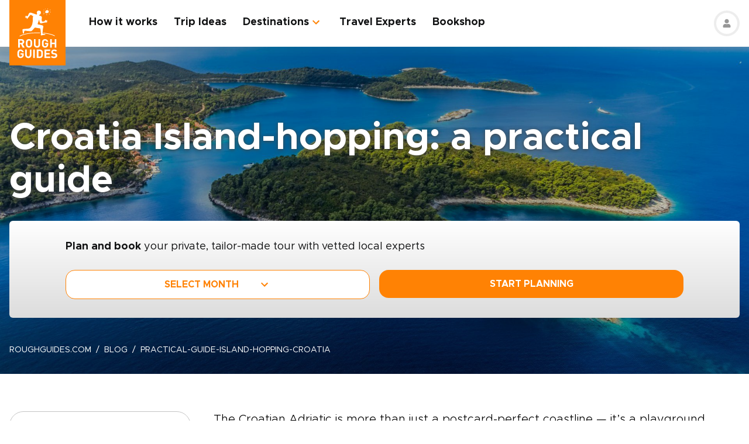

--- FILE ---
content_type: text/html; charset=UTF-8
request_url: https://www.roughguides.com/articles/practical-guide-island-hopping-croatia/
body_size: 84055
content:
<!DOCTYPE html><html  lang="en"><head><meta charset="utf-8">
<meta name="viewport" content="width=device-width, initial-scale=1, user-scalable=0">
<script type="importmap">{"imports":{"#entry":"/_nuxt/BKX5m7y0.js"}}</script>
<title>Croatia Island Hopping: A Practical Guide for First-Timers | Rough Guides</title>
<style>@import"https://api.mapbox.com/mapbox-gl-js/v0.53.0/mapbox-gl.css";.mapboxgl-popup-content{padding:0}</style>
<style>
          .page-header-background-image {
            background-image: url(https://deih43ym53wif.cloudfront.net/medium_mljet-national-park-islandhopping-in-croatia_11efab3230.jpeg);
          }
          @media (min-width: 601px) and (max-width: 1200px) {
            .page-header-background-image {
              background-image: url(https://deih43ym53wif.cloudfront.net/large_mljet-national-park-islandhopping-in-croatia_11efab3230.jpeg);
            }
          }        
           @media (min-width: 1201px) {
            .page-header-background-image {
              background-image: url(https://deih43ym53wif.cloudfront.net/mljet-national-park-islandhopping-in-croatia_11efab3230.jpeg);
            }
           }
          </style>
<style>@font-face{font-display:swap;font-family:Metropolis;font-style:italic;font-weight:400;src:url(/_nuxt/Metropolis-RegularItalic.C39DmOUv.woff2) format("woff2"),url(/_nuxt/Metropolis-RegularItalic.DvsYHwSy.woff) format("woff")}@font-face{font-display:swap;font-family:Metropolis;font-style:normal;font-weight:700;src:url(/_nuxt/Metropolis-Bold.DphZR1RQ.woff2) format("woff2"),url(/_nuxt/Metropolis-Bold.BPAwvYBB.woff) format("woff")}@font-face{font-display:swap;font-family:Metropolis Semi;font-style:normal;font-weight:600;src:url(/_nuxt/Metropolis-SemiBold.CvZqHNP0.woff2) format("woff2"),url(/_nuxt/Metropolis-SemiBold.CHhaeSv9.woff) format("woff")}@font-face{font-display:swap;font-family:Metropolis;font-style:normal;font-weight:500;src:url(/_nuxt/Metropolis-Medium.CeYNyC0n.woff2) format("woff2"),url(/_nuxt/Metropolis-Medium.CpRnYFv1.woff) format("woff")}@font-face{font-display:swap;font-family:Metropolis;font-style:normal;font-weight:300;src:url(/_nuxt/Metropolis-Light.DEGMhM08.woff2) format("woff2"),url(/_nuxt/Metropolis-Light.DEIA8PuC.woff) format("woff")}@font-face{font-display:swap;font-family:Metropolis;font-style:normal;font-weight:400;src:url(/_nuxt/Metropolis-Regular.DOCZRTAa.woff2) format("woff2"),url(/_nuxt/Metropolis-Regular.DXBiiy_x.woff) format("woff")}.title-left-line{font-size:1.75rem;font-weight:700;line-height:1.25;padding-left:2rem;position:relative}@media (min-width:1024px){.title-left-line{font-size:2.25rem}}.title-left-line:after{height:.25rem;left:0;position:absolute;top:1rem;width:1.25rem;--tw-bg-opacity:1;background-color:rgb(255 130 4/var(--tw-bg-opacity,1));--tw-content:"";content:var(--tw-content)}@media (min-width:1024px){.title-left-line:after{top:1.25rem}}.links-list{-moz-columns:1;column-count:1;font-size:1rem}@media (min-width:640px){.links-list{font-size:1.125rem}}@media (min-width:768px){.links-list{-moz-columns:2;column-count:2}}.links-list__item{padding-bottom:.25rem;padding-right:.5rem;padding-top:.25rem}.links-list__link{--tw-text-opacity:1;color:rgb(255 130 4/var(--tw-text-opacity,1))}.links-list__link:hover{text-decoration-line:underline}.dropdown-list{position:relative}.dropdown-list__header{cursor:pointer;font-size:1.125rem;font-weight:700;padding:.5rem 3rem .5rem 1rem;position:relative}.dropdown-list__header-icon{display:block;height:1.5rem;margin-top:-.75rem;position:absolute;right:1rem;top:50%;width:1.5rem;--tw-rotate:0deg;transform:translate(var(--tw-translate-x),var(--tw-translate-y)) rotate(var(--tw-rotate)) skew(var(--tw-skew-x)) skewY(var(--tw-skew-y)) scaleX(var(--tw-scale-x)) scaleY(var(--tw-scale-y));transition-duration:.3s;transition-property:transform;transition-timing-function:cubic-bezier(.4,0,.2,1)}.dropdown-list__header-icon.nuxt-icon svg{fill:#ff8204;height:100%;margin:0;width:100%}.dropdown-list__header.is-active .dropdown-list__header-icon{--tw-rotate:-180deg;transform:translate(var(--tw-translate-x),var(--tw-translate-y)) rotate(var(--tw-rotate)) skew(var(--tw-skew-x)) skewY(var(--tw-skew-y)) scaleX(var(--tw-scale-x)) scaleY(var(--tw-scale-y));transition-duration:.3s;transition-property:transform;transition-timing-function:cubic-bezier(.4,0,.2,1)}.dropdown-list_with-border .dropdown-list__header{border-width:2px;--tw-border-opacity:1;border-color:rgb(216 216 216/var(--tw-border-opacity,1))}.dropdown-list_with-border .dropdown-list__header.is-active{--tw-border-opacity:1;border-color:rgb(255 130 4/var(--tw-border-opacity,1))}.dropdown-list_relaxed-header .dropdown-list__header{padding-bottom:.75rem;padding-top:.75rem}.dropdown-list__body{margin-top:.25rem;position:absolute;top:100%;width:100%;z-index:10;--tw-bg-opacity:1;background-color:rgb(255 255 255/var(--tw-bg-opacity,1));--tw-shadow:0 1px 3px 0 rgba(0,0,0,.1),0 1px 2px -1px rgba(0,0,0,.1);--tw-shadow-colored:0 1px 3px 0 var(--tw-shadow-color),0 1px 2px -1px var(--tw-shadow-color);box-shadow:var(--tw-ring-offset-shadow,0 0 #0000),var(--tw-ring-shadow,0 0 #0000),var(--tw-shadow)}.dropdown-list__option{cursor:pointer;display:block}.dropdown-list__option>*{display:block;font-weight:700;padding:.75rem 1rem}.dropdown-list__option>:hover{--tw-bg-opacity:1;background-color:rgb(243 243 243/var(--tw-bg-opacity,1))}.dropdown-list__option>.is-active{--tw-text-opacity:1;color:rgb(255 130 4/var(--tw-text-opacity,1))}.content-container{margin-left:auto;margin-right:auto;max-width:100%;padding-left:1rem;padding-right:1rem;width:100%}@media (min-width:768px){.content-container{max-width:740px}}@media (min-width:1024px){.content-container{max-width:860px}}.content-container.wide,.content-container.with-slider{margin-left:auto;margin-right:auto;max-width:100%}@media (min-width:768px){.content-container.wide,.content-container.with-slider{max-width:740px}}@media (min-width:1024px){.content-container.wide,.content-container.with-slider{max-width:970px}}@media (min-width:1280px){.content-container.wide,.content-container.with-slider{max-width:1300px}}.content-container .content-container{padding-left:0;padding-right:0;width:100%}.content-container .content-container.wide,.content-container .content-container.with-slider{width:100%}.pagination__arrow>*,.pagination__page>*{border-width:2px;width:2.25rem;--tw-border-opacity:1;border-color:rgb(216 216 216/var(--tw-border-opacity,1));transition-duration:.3s}.pagination__arrow>:is(a):hover,.pagination__page>:is(a):hover{--tw-border-opacity:1;border-color:rgb(255 130 4/var(--tw-border-opacity,1))}.pagination__page>*{border-width:2px;--tw-border-opacity:1;border-color:rgb(216 216 216/var(--tw-border-opacity,1));font-size:.875rem;transition-duration:.3s}@media (min-width:640px){.pagination__page>*{width:3.5rem}}.pagination__page.is-current>*{--tw-border-opacity:1;border-color:rgb(255 130 4/var(--tw-border-opacity,1))}.pagination__arrow,.pagination__page,.pagination__separator{padding:.25rem}.pagination__arrow>*,.pagination__page>*,.pagination__separator>*{align-items:center;display:flex;height:2.75rem;justify-content:center}.pagination__separator{width:1.75rem}.pagination__arrow .nuxt-icon{height:1.5rem;width:1.5rem;--tw-text-opacity:1;color:rgb(255 130 4/var(--tw-text-opacity,1))}.pagination__prev{padding-right:1rem}.pagination__prev .nuxt-icon{--tw-rotate:90deg;transform:translate(var(--tw-translate-x),var(--tw-translate-y)) rotate(var(--tw-rotate)) skew(var(--tw-skew-x)) skewY(var(--tw-skew-y)) scaleX(var(--tw-scale-x)) scaleY(var(--tw-scale-y))}.pagination__next{padding-left:1rem}.pagination__next .nuxt-icon{--tw-rotate:-90deg;transform:translate(var(--tw-translate-x),var(--tw-translate-y)) rotate(var(--tw-rotate)) skew(var(--tw-skew-x)) skewY(var(--tw-skew-y)) scaleX(var(--tw-scale-x)) scaleY(var(--tw-scale-y))}.btn{align-items:center;border-radius:1rem;cursor:pointer;display:flex;font-size:1rem;font-weight:700;justify-content:center;line-height:1.25rem;padding:.875rem 1rem;text-align:center;width:100%}.btn:focus,.btn:hover{outline:2px solid transparent;outline-offset:2px}.btn:disabled{cursor:not-allowed;--tw-bg-opacity:1;background-color:rgb(243 243 243/var(--tw-bg-opacity,1));--tw-text-opacity:1;color:rgb(196 196 196/var(--tw-text-opacity,1))}@media (min-width:768px){.btn{padding-bottom:.5rem;padding-top:.5rem}}.btn-primary{--tw-bg-opacity:1;background-color:rgb(255 130 4/var(--tw-bg-opacity,1));--tw-text-opacity:1;color:rgb(255 255 255/var(--tw-text-opacity,1))}.btn-primary:hover{--tw-bg-opacity:1;background-color:rgb(255 161 65/var(--tw-bg-opacity,1))}.btn-ghost{border-width:2px;--tw-border-opacity:1;border-color:rgb(255 130 4/var(--tw-border-opacity,1));text-transform:uppercase;transition-duration:.2s}.btn-ghost:hover{outline-color:transparent;outline-offset:2px;outline-width:2px}.btn-ghost:focus,.btn-ghost:hover{--tw-text-opacity:1;color:rgb(255 161 65/var(--tw-text-opacity,1))}.btn-ghost:disabled{border-width:0}.btn-white{--tw-bg-opacity:1;background-color:rgb(255 255 255/var(--tw-bg-opacity,1));--tw-text-opacity:1;color:rgb(17 18 19/var(--tw-text-opacity,1))}.btn-white:hover{--tw-text-opacity:1;color:rgb(255 130 4/var(--tw-text-opacity,1))}.btn-green{border-width:1px;--tw-border-opacity:1;border-color:rgb(126 203 148/var(--tw-border-opacity,1));--tw-bg-opacity:1;background-color:rgb(168 221 180/var(--tw-bg-opacity,1))}.list-indented{margin-left:1rem}@media (min-width:768px){.list-indented{margin-left:1.75rem}}.list-indented{list-style-position:inside}.list-indented li{padding-left:1.5rem;position:relative}.list-indented li:before{border-radius:99999px;display:block;height:.375rem;left:0;position:absolute;top:11px;width:.375rem;--tw-bg-opacity:1;background-color:rgb(0 0 0/var(--tw-bg-opacity,1));--tw-content:"";content:var(--tw-content)}.list-indented li+li{margin-top:1rem}.list-indented li strong+p{margin-top:.75rem}.list-decimal,.list-disc{list-style-type:none}.links-list-wrapper{margin-top:2rem}*+.list-indented{margin-top:1rem}.content-body h2{font-size:1.75rem;font-weight:500;line-height:2.25rem}@media (min-width:768px){.content-body h2{font-size:2.25rem;line-height:2.5rem}}.content-body h2:not(:empty){margin-bottom:1.5rem}.content-body *+h2:not(:empty){margin-top:3.5rem}.content-body h3{font-size:1.375rem;font-weight:500;line-height:2rem}@media (min-width:768px){.content-body h3{font-size:2rem}}.content-body h4{font-size:1.25rem;font-weight:500;line-height:1.75rem}@media (min-width:768px){.content-body h4{font-size:1.5rem}}.content-body h4:not(:empty){margin-bottom:.875rem}.content-body *+h3:not(:empty),.content-body *+h4:not(:empty){margin-top:3rem}.content-body .map-content{margin-bottom:2rem}.content-body+.content-body{margin-top:2rem}.gradient-white-to-grey-background{background:linear-gradient(180deg,#fff 0,#dcdcdc)}@keyframes load{0%{left:-150px}to{left:calc(100% - 150px)}}.skeleton-animation{background-image:linear-gradient(#fafafa 100%,transparent 0);background-position:0 0;background-repeat:no-repeat;border-radius:.75rem;overflow:hidden;position:relative;width:100%}.skeleton-animation:before{animation:load 1s ease-in-out infinite;background:linear-gradient(90deg,#fff0,#ffffffe6,#f000);content:"";display:block;height:100%;left:-150px;position:absolute;top:0;width:150px}.swiper-ui-elements .swiper-controllers{align-items:center;display:flex;justify-content:center;padding:1rem 1.5rem .5rem}@media (min-width:1024px){.swiper-ui-elements .swiper-controllers{justify-content:flex-end}}.swiper-ui-elements .swiper-button-next,.swiper-ui-elements .swiper-button-prev{align-items:center;border-radius:99999px;display:flex;flex-shrink:0;height:2.5rem;justify-content:center;left:auto;margin:.5rem;position:relative;right:auto;width:2.5rem;--tw-bg-opacity:1;background-color:rgb(255 255 255/var(--tw-bg-opacity,1));outline-color:#979797;outline-offset:2px;outline-style:solid;outline-width:2px}.swiper-ui-elements .swiper-button-next:after,.swiper-ui-elements .swiper-button-prev:after{background-image:url(/arrow.svg);background-position:50%;background-repeat:no-repeat;font-size:1.5rem;font-weight:700;height:1.5rem;width:1.5rem;--tw-text-opacity:1;color:rgb(255 130 4/var(--tw-text-opacity,1));--tw-content:"";content:var(--tw-content)}.swiper-ui-elements .swiper-button-next.swiper-button-lock,.swiper-ui-elements .swiper-button-prev.swiper-button-lock{display:none}.swiper-ui-elements .swiper-button-next:after{--tw-rotate:180deg;transform:translate(var(--tw-translate-x),var(--tw-translate-y)) rotate(var(--tw-rotate)) skew(var(--tw-skew-x)) skewY(var(--tw-skew-y)) scaleX(var(--tw-scale-x)) scaleY(var(--tw-scale-y))}.swiper-ui-elements .swiper-pagination{align-items:center;display:flex;margin-left:.5rem;margin-right:.5rem}.swiper-ui-elements .swiper-pagination-bullet{border-radius:99999px;border-width:1px;height:.625rem;margin:.125rem .25rem;width:.625rem;--tw-border-opacity:1;border-color:rgb(77 77 77/var(--tw-border-opacity,1));--tw-bg-opacity:1;background-color:rgb(255 255 255/var(--tw-bg-opacity,1));opacity:1}.swiper-ui-elements .swiper-pagination-bullet.swiper-pagination-bullet-active{border-color:transparent;--tw-bg-opacity:1;background-color:rgb(255 130 4/var(--tw-bg-opacity,1));outline-color:#ff8204;outline-offset:2px;outline-style:solid;outline-width:1px}.swiper-ui-elements .swiper-pagination-bullets.swiper-pagination-horizontal,.swiper-ui-elements-pagination-custom>.swiper-pagination-bullets{bottom:0;left:0;position:relative;top:0;transform:none;width:auto}*,:after,:before{--tw-border-spacing-x:0;--tw-border-spacing-y:0;--tw-translate-x:0;--tw-translate-y:0;--tw-rotate:0;--tw-skew-x:0;--tw-skew-y:0;--tw-scale-x:1;--tw-scale-y:1;--tw-pan-x: ;--tw-pan-y: ;--tw-pinch-zoom: ;--tw-scroll-snap-strictness:proximity;--tw-gradient-from-position: ;--tw-gradient-via-position: ;--tw-gradient-to-position: ;--tw-ordinal: ;--tw-slashed-zero: ;--tw-numeric-figure: ;--tw-numeric-spacing: ;--tw-numeric-fraction: ;--tw-ring-inset: ;--tw-ring-offset-width:0px;--tw-ring-offset-color:#fff;--tw-ring-color:rgba(59,130,246,.5);--tw-ring-offset-shadow:0 0 #0000;--tw-ring-shadow:0 0 #0000;--tw-shadow:0 0 #0000;--tw-shadow-colored:0 0 #0000;--tw-blur: ;--tw-brightness: ;--tw-contrast: ;--tw-grayscale: ;--tw-hue-rotate: ;--tw-invert: ;--tw-saturate: ;--tw-sepia: ;--tw-drop-shadow: ;--tw-backdrop-blur: ;--tw-backdrop-brightness: ;--tw-backdrop-contrast: ;--tw-backdrop-grayscale: ;--tw-backdrop-hue-rotate: ;--tw-backdrop-invert: ;--tw-backdrop-opacity: ;--tw-backdrop-saturate: ;--tw-backdrop-sepia: ;--tw-contain-size: ;--tw-contain-layout: ;--tw-contain-paint: ;--tw-contain-style: }::backdrop{--tw-border-spacing-x:0;--tw-border-spacing-y:0;--tw-translate-x:0;--tw-translate-y:0;--tw-rotate:0;--tw-skew-x:0;--tw-skew-y:0;--tw-scale-x:1;--tw-scale-y:1;--tw-pan-x: ;--tw-pan-y: ;--tw-pinch-zoom: ;--tw-scroll-snap-strictness:proximity;--tw-gradient-from-position: ;--tw-gradient-via-position: ;--tw-gradient-to-position: ;--tw-ordinal: ;--tw-slashed-zero: ;--tw-numeric-figure: ;--tw-numeric-spacing: ;--tw-numeric-fraction: ;--tw-ring-inset: ;--tw-ring-offset-width:0px;--tw-ring-offset-color:#fff;--tw-ring-color:rgba(59,130,246,.5);--tw-ring-offset-shadow:0 0 #0000;--tw-ring-shadow:0 0 #0000;--tw-shadow:0 0 #0000;--tw-shadow-colored:0 0 #0000;--tw-blur: ;--tw-brightness: ;--tw-contrast: ;--tw-grayscale: ;--tw-hue-rotate: ;--tw-invert: ;--tw-saturate: ;--tw-sepia: ;--tw-drop-shadow: ;--tw-backdrop-blur: ;--tw-backdrop-brightness: ;--tw-backdrop-contrast: ;--tw-backdrop-grayscale: ;--tw-backdrop-hue-rotate: ;--tw-backdrop-invert: ;--tw-backdrop-opacity: ;--tw-backdrop-saturate: ;--tw-backdrop-sepia: ;--tw-contain-size: ;--tw-contain-layout: ;--tw-contain-paint: ;--tw-contain-style: }/*! tailwindcss v3.4.17 | MIT License | https://tailwindcss.com*/*,:after,:before{border:0 solid;box-sizing:border-box}:after,:before{--tw-content:""}:host,html{line-height:1.5;-webkit-text-size-adjust:100%;font-family:ui-sans-serif,system-ui,sans-serif,Apple Color Emoji,Segoe UI Emoji,Segoe UI Symbol,Noto Color Emoji;font-feature-settings:normal;font-variation-settings:normal;-moz-tab-size:4;-o-tab-size:4;tab-size:4;-webkit-tap-highlight-color:transparent}body{line-height:inherit;margin:0}hr{border-top-width:1px;color:inherit;height:0}abbr:where([title]){-webkit-text-decoration:underline dotted;text-decoration:underline dotted}h1,h2,h3,h4,h5,h6{font-size:inherit;font-weight:inherit}a{color:inherit;text-decoration:inherit}b,strong{font-weight:bolder}code,kbd,pre,samp{font-family:ui-monospace,SFMono-Regular,Menlo,Monaco,Consolas,Liberation Mono,Courier New,monospace;font-feature-settings:normal;font-size:1em;font-variation-settings:normal}small{font-size:80%}sub,sup{font-size:75%;line-height:0;position:relative;vertical-align:baseline}sub{bottom:-.25em}sup{top:-.5em}table{border-collapse:collapse;border-color:inherit;text-indent:0}button,input,optgroup,select,textarea{color:inherit;font-family:inherit;font-feature-settings:inherit;font-size:100%;font-variation-settings:inherit;font-weight:inherit;letter-spacing:inherit;line-height:inherit;margin:0;padding:0}button,select{text-transform:none}button,input:where([type=button]),input:where([type=reset]),input:where([type=submit]){-webkit-appearance:button;background-color:transparent;background-image:none}:-moz-focusring{outline:auto}:-moz-ui-invalid{box-shadow:none}progress{vertical-align:baseline}::-webkit-inner-spin-button,::-webkit-outer-spin-button{height:auto}[type=search]{-webkit-appearance:textfield;outline-offset:-2px}::-webkit-search-decoration{-webkit-appearance:none}::-webkit-file-upload-button{-webkit-appearance:button;font:inherit}summary{display:list-item}blockquote,dd,dl,figure,h1,h2,h3,h4,h5,h6,hr,p,pre{margin:0}fieldset{margin:0}fieldset,legend{padding:0}menu,ol,ul{list-style:none;margin:0;padding:0}dialog{padding:0}textarea{resize:vertical}input::-moz-placeholder,textarea::-moz-placeholder{color:#9ca3af;opacity:1}input::placeholder,textarea::placeholder{color:#9ca3af;opacity:1}[role=button],button{cursor:pointer}:disabled{cursor:default}audio,canvas,embed,iframe,img,object,svg,video{display:block;vertical-align:middle}img,video{height:auto;max-width:100%}[hidden]:where(:not([hidden=until-found])){display:none}b,strong{font-weight:700}.pointer-events-none{pointer-events:none}.visible{visibility:visible}.static{position:static}.fixed{position:fixed}.absolute{position:absolute}.relative{position:relative}.sticky{position:sticky}.-left-\[10px\]{left:-10px}.-right-4{right:-1rem}.-right-5{right:-1.25rem}.-top-1{top:-.25rem}.-top-5{top:-1.25rem}.-top-9{top:-2.25rem}.bottom-0{bottom:0}.bottom-1{bottom:.25rem}.bottom-2{bottom:.5rem}.bottom-2\.5{bottom:.625rem}.bottom-3{bottom:.75rem}.bottom-4{bottom:1rem}.bottom-5{bottom:1.25rem}.bottom-8{bottom:2rem}.bottom-full{bottom:100%}.bottom-px{bottom:1px}.left-0{left:0}.left-1\/2{left:50%}.left-12{left:3rem}.left-2{left:.5rem}.left-2\.5{left:.625rem}.left-3{left:.75rem}.left-3\.5{left:.875rem}.left-4{left:1rem}.left-5{left:1.25rem}.left-6{left:1.5rem}.left-7{left:1.75rem}.left-\[20px\]{left:20px}.left-\[30px\]{left:30px}.left-full{left:100%}.right-0{right:0}.right-1{right:.25rem}.right-12{right:3rem}.right-2{right:.5rem}.right-4{right:1rem}.top-0{top:0}.top-1\/2{top:50%}.top-10{top:2.5rem}.top-8{top:2rem}.top-\[100px\]{top:100px}.top-\[11px\]{top:11px}.top-\[20\%\]{top:20%}.top-full{top:100%}.z-0{z-index:0}.z-10{z-index:10}.z-20{z-index:20}.z-30{z-index:30}.z-50{z-index:50}.z-\[100\]{z-index:100}.z-\[1\]{z-index:1}.z-\[2\]{z-index:2}.z-\[3\]{z-index:3}.-order-1{order:-1}.row-span-2{grid-row:span 2/span 2}.-m-1{margin:-.25rem}.-m-2{margin:-.5rem}.-m-2\.5{margin:-.625rem}.m-0{margin:0}.m-auto{margin:auto}.-mx-1{margin-left:-.25rem;margin-right:-.25rem}.-mx-1\.5{margin-left:-.375rem;margin-right:-.375rem}.-mx-2{margin-left:-.5rem;margin-right:-.5rem}.-mx-2\.5{margin-left:-.625rem;margin-right:-.625rem}.-mx-3{margin-left:-.75rem;margin-right:-.75rem}.-mx-4{margin-left:-1rem;margin-right:-1rem}.-my-1{margin-bottom:-.25rem;margin-top:-.25rem}.-my-4{margin-bottom:-1rem;margin-top:-1rem}.-my-8{margin-bottom:-2rem;margin-top:-2rem}.mx-1{margin-left:.25rem;margin-right:.25rem}.mx-2{margin-left:.5rem;margin-right:.5rem}.mx-2\.5{margin-left:.625rem;margin-right:.625rem}.mx-4{margin-left:1rem;margin-right:1rem}.mx-auto{margin-left:auto;margin-right:auto}.my-12{margin-bottom:3rem;margin-top:3rem}.my-2{margin-bottom:.5rem;margin-top:.5rem}.my-2\.5{margin-bottom:.625rem;margin-top:.625rem}.my-3{margin-bottom:.75rem;margin-top:.75rem}.my-4{margin-bottom:1rem;margin-top:1rem}.my-6{margin-bottom:1.5rem;margin-top:1.5rem}.my-8{margin-bottom:2rem;margin-top:2rem}.my-auto{margin-bottom:auto;margin-top:auto}.\!mb-2{margin-bottom:.5rem!important}.-mb-12{margin-bottom:-3rem}.-mb-2{margin-bottom:-.5rem}.-mb-3{margin-bottom:-.75rem}.-mb-4{margin-bottom:-1rem}.-ml-4{margin-left:-1rem}.-ml-\[160px\]{margin-left:-160px}.-mt-16{margin-top:-4rem}.-mt-2{margin-top:-.5rem}.-mt-4{margin-top:-1rem}.-mt-6{margin-top:-1.5rem}.-mt-64{margin-top:-16rem}.-mt-\[80px\]{margin-top:-80px}.mb-0{margin-bottom:0}.mb-0\.5{margin-bottom:.125rem}.mb-1{margin-bottom:.25rem}.mb-1\.5{margin-bottom:.375rem}.mb-10{margin-bottom:2.5rem}.mb-12{margin-bottom:3rem}.mb-14{margin-bottom:3.5rem}.mb-16{margin-bottom:4rem}.mb-2{margin-bottom:.5rem}.mb-2\.5{margin-bottom:.625rem}.mb-20{margin-bottom:5rem}.mb-24{margin-bottom:6rem}.mb-3{margin-bottom:.75rem}.mb-3\.5{margin-bottom:.875rem}.mb-32{margin-bottom:8rem}.mb-4{margin-bottom:1rem}.mb-5{margin-bottom:1.25rem}.mb-6{margin-bottom:1.5rem}.mb-8{margin-bottom:2rem}.mb-9{margin-bottom:2.25rem}.ml-0{margin-left:0}.ml-1{margin-left:.25rem}.ml-1\.5{margin-left:.375rem}.ml-2{margin-left:.5rem}.ml-2\.5{margin-left:.625rem}.ml-4{margin-left:1rem}.ml-5{margin-left:1.25rem}.ml-8{margin-left:2rem}.ml-auto{margin-left:auto}.mr-0\.5{margin-right:.125rem}.mr-1{margin-right:.25rem}.mr-16{margin-right:4rem}.mr-2{margin-right:.5rem}.mr-2\.5{margin-right:.625rem}.mr-3{margin-right:.75rem}.mr-3\.5{margin-right:.875rem}.mr-4{margin-right:1rem}.mr-6{margin-right:1.5rem}.mr-7{margin-right:1.75rem}.mr-8{margin-right:2rem}.mt-0{margin-top:0}.mt-0\.5{margin-top:.125rem}.mt-1{margin-top:.25rem}.mt-1\.5{margin-top:.375rem}.mt-10{margin-top:2.5rem}.mt-12{margin-top:3rem}.mt-14{margin-top:3.5rem}.mt-16{margin-top:4rem}.mt-2{margin-top:.5rem}.mt-2\.5{margin-top:.625rem}.mt-20{margin-top:5rem}.mt-24{margin-top:6rem}.mt-3{margin-top:.75rem}.mt-3\.5{margin-top:.875rem}.mt-32{margin-top:8rem}.mt-4{margin-top:1rem}.mt-5{margin-top:1.25rem}.mt-6{margin-top:1.5rem}.mt-8{margin-top:2rem}.mt-auto{margin-top:auto}.block{display:block}.inline{display:inline}.flex{display:flex}.table{display:table}.grid{display:grid}.hidden{display:none}.h-0\.5{height:.125rem}.h-1\.5{height:.375rem}.h-1\/2{height:50%}.h-10{height:2.5rem}.h-11{height:2.75rem}.h-12{height:3rem}.h-14{height:3.5rem}.h-16{height:4rem}.h-2\.5{height:.625rem}.h-20{height:5rem}.h-3{height:.75rem}.h-3\.5{height:.875rem}.h-36{height:9rem}.h-4{height:1rem}.h-48{height:12rem}.h-5{height:1.25rem}.h-52{height:13rem}.h-6{height:1.5rem}.h-60{height:15rem}.h-7{height:1.75rem}.h-8{height:2rem}.h-80{height:20rem}.h-9{height:2.25rem}.h-\[100px\]{height:100px}.h-\[114px\]{height:114px}.h-\[126px\]{height:126px}.h-\[140px\]{height:140px}.h-\[148px\]{height:148px}.h-\[160px\]{height:160px}.h-\[180px\]{height:180px}.h-\[195px\]{height:195px}.h-\[19px\]{height:19px}.h-\[200px\]{height:200px}.h-\[210px\]{height:210px}.h-\[220px\]{height:220px}.h-\[240px\]{height:240px}.h-\[250px\]{height:250px}.h-\[260px\]{height:260px}.h-\[26rem\]{height:26rem}.h-\[28rem\]{height:28rem}.h-\[300px\]{height:300px}.h-\[30rem\]{height:30rem}.h-\[32px\]{height:32px}.h-\[32rem\]{height:32rem}.h-\[330px\]{height:330px}.h-\[380px\]{height:380px}.h-\[415px\]{height:415px}.h-\[439px\]{height:439px}.h-\[440px\]{height:440px}.h-\[450px\]{height:450px}.h-\[480px\]{height:480px}.h-\[50px\]{height:50px}.h-\[560px\]{height:560px}.h-\[64px\]{height:64px}.h-\[70px\]{height:70px}.h-\[80px\]{height:80px}.h-\[8px\]{height:8px}.h-\[calc\(100\%-\(50px\+32px\)\)\]{height:calc(100% - 82px)}.h-auto{height:auto}.h-full{height:100%}.max-h-\[1000px\]{max-height:1000px}.max-h-\[340px\]{max-height:340px}.max-h-\[350px\]{max-height:350px}.max-h-\[650px\]{max-height:650px}.max-h-\[80vh\]{max-height:80vh}.min-h-20{min-height:5rem}.min-h-\[244px\]{min-height:244px}.min-h-\[260px\]{min-height:260px}.min-h-\[450px\]{min-height:450px}.min-h-\[460px\]{min-height:460px}.w-0{width:0}.w-1\.5{width:.375rem}.w-1\/2{width:50%}.w-1\/3{width:33.333333%}.w-1\/4{width:25%}.w-10{width:2.5rem}.w-11{width:2.75rem}.w-12{width:3rem}.w-14{width:3.5rem}.w-16{width:4rem}.w-2\.5{width:.625rem}.w-20{width:5rem}.w-24{width:6rem}.w-3{width:.75rem}.w-36{width:9rem}.w-4{width:1rem}.w-4\/12{width:33.333333%}.w-44{width:11rem}.w-5{width:1.25rem}.w-52{width:13rem}.w-6{width:1.5rem}.w-6\/12{width:50%}.w-7{width:1.75rem}.w-72{width:18rem}.w-8{width:2rem}.w-8\/12{width:66.666667%}.w-80{width:20rem}.w-9{width:2.25rem}.w-9\/12{width:75%}.w-\[100vw\]{width:100vw}.w-\[112px\]{width:112px}.w-\[120px\]{width:120px}.w-\[149px\]{width:149px}.w-\[155px\]{width:155px}.w-\[160px\]{width:160px}.w-\[17px\]{width:17px}.w-\[180px\]{width:180px}.w-\[200px\]{width:200px}.w-\[210px\]{width:210px}.w-\[231px\]{width:231px}.w-\[240px\]{width:240px}.w-\[260px\]{width:260px}.w-\[280px\]{width:280px}.w-\[300px\]{width:300px}.w-\[310px\]{width:310px}.w-\[320px\]{width:320px}.w-\[32px\]{width:32px}.w-\[4px\]{width:4px}.w-\[50px\]{width:50px}.w-\[64px\]{width:64px}.w-\[80px\]{width:80px}.w-\[96px\]{width:96px}.w-auto{width:auto}.w-full{width:100%}.min-w-\[128px\]{min-width:128px}.min-w-\[160px\]{min-width:160px}.min-w-\[180px\]{min-width:180px}.min-w-\[190px\]{min-width:190px}.min-w-\[205px\]{min-width:205px}.min-w-\[215px\]{min-width:215px}.min-w-\[220px\]{min-width:220px}.min-w-\[280px\]{min-width:280px}.min-w-\[290px\]{min-width:290px}.min-w-\[300px\]{min-width:300px}.min-w-\[340px\]{min-width:340px}.min-w-\[68px\]{min-width:68px}.max-w-3xl{max-width:48rem}.max-w-4xl{max-width:56rem}.max-w-56{max-width:14rem}.max-w-\[192px\]{max-width:192px}.max-w-\[200px\]{max-width:200px}.max-w-\[215px\]{max-width:215px}.max-w-\[280px\]{max-width:280px}.max-w-\[286px\]{max-width:286px}.max-w-\[296px\]{max-width:296px}.max-w-\[300px\]{max-width:300px}.max-w-\[320px\]{max-width:320px}.max-w-\[400px\]{max-width:400px}.max-w-\[452px\]{max-width:452px}.max-w-\[480px\]{max-width:480px}.max-w-\[520px\]{max-width:520px}.max-w-\[640px\]{max-width:640px}.max-w-\[760px\]{max-width:760px}.max-w-\[95vw\]{max-width:95vw}.max-w-md{max-width:28rem}.max-w-screen-md{max-width:768px}.max-w-xl{max-width:36rem}.max-w-xs{max-width:20rem}.flex-none{flex:none}.flex-shrink-0,.shrink-0{flex-shrink:0}.flex-grow{flex-grow:1}.border-collapse{border-collapse:collapse}.-translate-y-1\/2{--tw-translate-y:-50%}.-translate-y-1\/2,.translate-y-full{transform:translate(var(--tw-translate-x),var(--tw-translate-y)) rotate(var(--tw-rotate)) skew(var(--tw-skew-x)) skewY(var(--tw-skew-y)) scaleX(var(--tw-scale-x)) scaleY(var(--tw-scale-y))}.translate-y-full{--tw-translate-y:100%}.-rotate-90{--tw-rotate:-90deg}.-rotate-90,.rotate-180{transform:translate(var(--tw-translate-x),var(--tw-translate-y)) rotate(var(--tw-rotate)) skew(var(--tw-skew-x)) skewY(var(--tw-skew-y)) scaleX(var(--tw-scale-x)) scaleY(var(--tw-scale-y))}.rotate-180{--tw-rotate:180deg}.rotate-90{--tw-rotate:90deg}.rotate-90,.scale-0{transform:translate(var(--tw-translate-x),var(--tw-translate-y)) rotate(var(--tw-rotate)) skew(var(--tw-skew-x)) skewY(var(--tw-skew-y)) scaleX(var(--tw-scale-x)) scaleY(var(--tw-scale-y))}.scale-0{--tw-scale-x:0;--tw-scale-y:0}.scale-125{--tw-scale-x:1.25;--tw-scale-y:1.25}.-scale-x-100,.scale-125{transform:translate(var(--tw-translate-x),var(--tw-translate-y)) rotate(var(--tw-rotate)) skew(var(--tw-skew-x)) skewY(var(--tw-skew-y)) scaleX(var(--tw-scale-x)) scaleY(var(--tw-scale-y))}.-scale-x-100{--tw-scale-x:-1}.scale-y-100{--tw-scale-y:1}.scale-y-100,.transform{transform:translate(var(--tw-translate-x),var(--tw-translate-y)) rotate(var(--tw-rotate)) skew(var(--tw-skew-x)) skewY(var(--tw-skew-y)) scaleX(var(--tw-scale-x)) scaleY(var(--tw-scale-y))}.cursor-auto{cursor:auto}.cursor-pointer{cursor:pointer}.list-inside{list-style-position:inside}.list-decimal{list-style-type:decimal}.list-disc{list-style-type:disc}.columns-2{-moz-columns:2;column-count:2}.grid-cols-1{grid-template-columns:repeat(1,minmax(0,1fr))}.grid-cols-\[2fr_1fr\]{grid-template-columns:2fr 1fr}.grid-cols-\[65\%_35\%\]{grid-template-columns:65% 35%}.grid-rows-2{grid-template-rows:repeat(2,minmax(0,1fr))}.grid-rows-3{grid-template-rows:repeat(3,minmax(0,1fr))}.flex-row{flex-direction:row}.flex-col{flex-direction:column}.flex-wrap{flex-wrap:wrap}.items-start{align-items:flex-start}.items-end{align-items:flex-end}.items-center{align-items:center}.items-baseline{align-items:baseline}.items-stretch{align-items:stretch}.justify-start{justify-content:flex-start}.justify-end{justify-content:flex-end}.justify-center{justify-content:center}.justify-between{justify-content:space-between}.justify-around{justify-content:space-around}.gap-1{gap:.25rem}.gap-1\.5{gap:.375rem}.gap-2{gap:.5rem}.gap-2\.5{gap:.625rem}.gap-3{gap:.75rem}.gap-4{gap:1rem}.gap-8{gap:2rem}.gap-\[5px\]{gap:5px}.gap-x-1{-moz-column-gap:.25rem;column-gap:.25rem}.gap-x-1\.5{-moz-column-gap:.375rem;column-gap:.375rem}.gap-x-4{-moz-column-gap:1rem;column-gap:1rem}.gap-y-1\.5{row-gap:.375rem}.gap-y-6{row-gap:1.5rem}.gap-y-9{row-gap:2.25rem}.self-start{align-self:flex-start}.self-end{align-self:flex-end}.self-center{align-self:center}.self-stretch{align-self:stretch}.overflow-hidden{overflow:hidden}.overflow-scroll{overflow:scroll}.overflow-x-auto{overflow-x:auto}.overflow-y-auto{overflow-y:auto}.overflow-x-hidden{overflow-x:hidden}.overflow-x-scroll{overflow-x:scroll}.overflow-ellipsis{text-overflow:ellipsis}.whitespace-nowrap{white-space:nowrap}.whitespace-pre-wrap{white-space:pre-wrap}.break-words{overflow-wrap:break-word}.rounded{border-radius:.25rem}.rounded-0\.5{border-radius:.125rem}.rounded-4{border-radius:1rem}.rounded-5{border-radius:1.25rem}.rounded-6{border-radius:1.5rem}.rounded-\[10px\]{border-radius:10px}.rounded-\[19px\]{border-radius:19px}.rounded-\[20px\]{border-radius:20px}.rounded-\[21px\]{border-radius:21px}.rounded-\[4px\]{border-radius:4px}.rounded-\[50\%\]{border-radius:50%}.rounded-full{border-radius:99999px}.rounded-md{border-radius:.375rem}.rounded-xl{border-radius:.75rem}.rounded-b-4{border-bottom-left-radius:1rem;border-bottom-right-radius:1rem}.rounded-bl-\[21px\]{border-bottom-left-radius:21px}.rounded-bl-none{border-bottom-left-radius:0}.rounded-br-\[21px\]{border-bottom-right-radius:21px}.rounded-tl-\[21px\]{border-top-left-radius:21px}.rounded-tr-\[21px\]{border-top-right-radius:21px}.border{border-width:1px}.border-2{border-width:2px}.border-4{border-width:4px}.border-\[10px\]{border-width:10px}.border-\[3px\]{border-width:3px}.border-b{border-bottom-width:1px}.border-b-0{border-bottom-width:0}.border-b-4{border-bottom-width:4px}.border-l{border-left-width:1px}.border-l-\[3px\]{border-left-width:3px}.border-r{border-right-width:1px}.border-t{border-top-width:1px}.border-t-0{border-top-width:0}.border-t-2{border-top-width:2px}.border-t-\[3px\]{border-top-width:3px}.border-solid{border-style:solid}.border-dashed{border-style:dashed}.border-none{border-style:none}.border-\[\#5B4A9A47\]{border-color:#5b4a9a47}.border-\[\#929292\]{--tw-border-opacity:1;border-color:rgb(146 146 146/var(--tw-border-opacity,1))}.border-\[\#AADDE1\]{--tw-border-opacity:1;border-color:rgb(170 221 225/var(--tw-border-opacity,1))}.border-\[\#FA93597D\]{border-color:#fa93597d}.border-\[\#b9b9b9\]{--tw-border-opacity:1;border-color:rgb(185 185 185/var(--tw-border-opacity,1))}.border-black{--tw-border-opacity:1;border-color:rgb(17 18 19/var(--tw-border-opacity,1))}.border-black-real{--tw-border-opacity:1;border-color:rgb(0 0 0/var(--tw-border-opacity,1))}.border-grey{--tw-border-opacity:1;border-color:rgb(196 196 196/var(--tw-border-opacity,1))}.border-grey-dark{--tw-border-opacity:1;border-color:rgb(151 151 151/var(--tw-border-opacity,1))}.border-grey-darker{--tw-border-opacity:1;border-color:rgb(77 77 77/var(--tw-border-opacity,1))}.border-grey-light{--tw-border-opacity:1;border-color:rgb(216 216 216/var(--tw-border-opacity,1))}.border-grey-lighter{--tw-border-opacity:1;border-color:rgb(243 243 243/var(--tw-border-opacity,1))}.border-primary{--tw-border-opacity:1;border-color:rgb(255 130 4/var(--tw-border-opacity,1))}.border-primary-light{--tw-border-opacity:1;border-color:rgb(255 161 65/var(--tw-border-opacity,1))}.border-red{--tw-border-opacity:1;border-color:rgb(226 31 38/var(--tw-border-opacity,1))}.border-secondary-light{--tw-border-opacity:1;border-color:rgb(255 161 65/var(--tw-border-opacity,1))}.border-transparent{border-color:transparent}.border-white{--tw-border-opacity:1;border-color:rgb(255 255 255/var(--tw-border-opacity,1))}.border-b-grey{--tw-border-opacity:1;border-bottom-color:rgb(196 196 196/var(--tw-border-opacity,1))}.border-t-white{--tw-border-opacity:1;border-top-color:rgb(255 255 255/var(--tw-border-opacity,1))}.border-opacity-30{--tw-border-opacity:.3}.bg-\[\#0D0141\]{--tw-bg-opacity:1;background-color:rgb(13 1 65/var(--tw-bg-opacity,1))}.bg-\[\#D1EEEC75\]{background-color:#d1eeec75}.bg-\[\#E1DDEC6E\]{background-color:#e1ddec6e}.bg-\[\#E7DFFF\]{--tw-bg-opacity:1;background-color:rgb(231 223 255/var(--tw-bg-opacity,1))}.bg-\[\#FFEBD296\]{background-color:#ffebd296}.bg-\[\#f4f4f4\]{--tw-bg-opacity:1;background-color:rgb(244 244 244/var(--tw-bg-opacity,1))}.bg-black{--tw-bg-opacity:1;background-color:rgb(17 18 19/var(--tw-bg-opacity,1))}.bg-black-real{--tw-bg-opacity:1;background-color:rgb(0 0 0/var(--tw-bg-opacity,1))}.bg-grey-darker{--tw-bg-opacity:1;background-color:rgb(77 77 77/var(--tw-bg-opacity,1))}.bg-grey-light{--tw-bg-opacity:1;background-color:rgb(216 216 216/var(--tw-bg-opacity,1))}.bg-grey-lighter{--tw-bg-opacity:1;background-color:rgb(243 243 243/var(--tw-bg-opacity,1))}.bg-orange-lighter{--tw-bg-opacity:1;background-color:rgb(255 241 227/var(--tw-bg-opacity,1))}.bg-primary{--tw-bg-opacity:1;background-color:rgb(255 130 4/var(--tw-bg-opacity,1))}.bg-secondary-lighter{--tw-bg-opacity:1;background-color:rgb(255 241 227/var(--tw-bg-opacity,1))}.bg-white{--tw-bg-opacity:1;background-color:rgb(255 255 255/var(--tw-bg-opacity,1))}.bg-contain{background-size:contain}.bg-cover{background-size:cover}.bg-center{background-position:50%}.bg-no-repeat{background-repeat:no-repeat}.object-contain{-o-object-fit:contain;object-fit:contain}.object-cover{-o-object-fit:cover;object-fit:cover}.p-0{padding:0}.p-0\.5{padding:.125rem}.p-1{padding:.25rem}.p-2{padding:.5rem}.p-2\.5{padding:.625rem}.p-3{padding:.75rem}.p-4{padding:1rem}.p-5{padding:1.25rem}.p-6{padding:1.5rem}.p-7{padding:1.75rem}.p-8{padding:2rem}.px-0{padding-left:0;padding-right:0}.px-1{padding-left:.25rem;padding-right:.25rem}.px-1\.5{padding-left:.375rem;padding-right:.375rem}.px-10{padding-left:2.5rem;padding-right:2.5rem}.px-12{padding-left:3rem;padding-right:3rem}.px-2{padding-left:.5rem;padding-right:.5rem}.px-2\.5{padding-left:.625rem;padding-right:.625rem}.px-3{padding-left:.75rem;padding-right:.75rem}.px-4{padding-left:1rem;padding-right:1rem}.px-5{padding-left:1.25rem;padding-right:1.25rem}.px-6{padding-left:1.5rem;padding-right:1.5rem}.px-7{padding-left:1.75rem;padding-right:1.75rem}.px-8{padding-left:2rem;padding-right:2rem}.py-0{padding-bottom:0;padding-top:0}.py-0\.5{padding-bottom:.125rem;padding-top:.125rem}.py-1{padding-bottom:.25rem;padding-top:.25rem}.py-1\.5{padding-bottom:.375rem;padding-top:.375rem}.py-12{padding-bottom:3rem;padding-top:3rem}.py-14{padding-bottom:3.5rem;padding-top:3.5rem}.py-2{padding-bottom:.5rem;padding-top:.5rem}.py-2\.5{padding-bottom:.625rem;padding-top:.625rem}.py-20{padding-bottom:5rem;padding-top:5rem}.py-28{padding-bottom:7rem;padding-top:7rem}.py-3{padding-bottom:.75rem;padding-top:.75rem}.py-3\.5{padding-bottom:.875rem;padding-top:.875rem}.py-4{padding-bottom:1rem;padding-top:1rem}.py-5{padding-bottom:1.25rem;padding-top:1.25rem}.py-6{padding-bottom:1.5rem;padding-top:1.5rem}.py-7{padding-bottom:1.75rem;padding-top:1.75rem}.py-8{padding-bottom:2rem;padding-top:2rem}.pb-0{padding-bottom:0}.pb-1{padding-bottom:.25rem}.pb-10{padding-bottom:2.5rem}.pb-2{padding-bottom:.5rem}.pb-20{padding-bottom:5rem}.pb-28{padding-bottom:7rem}.pb-3{padding-bottom:.75rem}.pb-4{padding-bottom:1rem}.pb-5{padding-bottom:1.25rem}.pl-1{padding-left:.25rem}.pl-5{padding-left:1.25rem}.pl-6{padding-left:1.5rem}.pr-10{padding-right:2.5rem}.pr-4{padding-right:1rem}.pr-8{padding-right:2rem}.pt-1{padding-top:.25rem}.pt-10{padding-top:2.5rem}.pt-11{padding-top:2.75rem}.pt-14{padding-top:3.5rem}.pt-16{padding-top:4rem}.pt-2{padding-top:.5rem}.pt-2\.5{padding-top:.625rem}.pt-24{padding-top:6rem}.pt-4{padding-top:1rem}.pt-5{padding-top:1.25rem}.pt-8{padding-top:2rem}.text-left{text-align:left}.text-center{text-align:center}.text-right{text-align:right}.align-middle{vertical-align:middle}.text-10{font-size:.625rem}.text-12{font-size:.75rem}.text-14{font-size:.875rem}.text-16{font-size:1rem}.text-18{font-size:1.125rem}.text-20{font-size:1.25rem}.text-22{font-size:1.375rem}.text-24{font-size:1.5rem}.text-28{font-size:1.75rem}.text-32{font-size:2rem}.text-36{font-size:2.25rem}.text-42{font-size:2.625rem}.text-48{font-size:3rem}.text-\[10px\]{font-size:10px}.text-\[128px\]{font-size:128px}.text-\[12px\]{font-size:12px}.text-\[132px\]{font-size:132px}.text-\[14px\]{font-size:14px}.text-\[74px\]{font-size:74px}.text-\[96px\]{font-size:96px}.font-black{font-weight:900}.font-bold{font-weight:700}.font-light{font-weight:300}.font-medium{font-weight:500}.font-normal{font-weight:400}.font-semibold{font-weight:600}.font-thin{font-weight:100}.uppercase{text-transform:uppercase}.normal-case{text-transform:none}.italic{font-style:italic}.leading-10{line-height:2.5rem}.leading-4{line-height:1rem}.leading-5{line-height:1.25rem}.leading-6{line-height:1.5rem}.leading-7{line-height:1.75rem}.leading-8{line-height:2rem}.leading-9{line-height:2.25rem}.leading-\[1\.125\]{line-height:1.125}.leading-\[1\.15\]{line-height:1.15}.leading-\[1\.2\]{line-height:1.2}.leading-\[1\.3\]{line-height:1.3}.leading-none{line-height:1}.leading-normal{line-height:1.5}.leading-relaxed{line-height:1.625}.leading-snug{line-height:1.375}.leading-tight{line-height:1.25}.text-black{--tw-text-opacity:1;color:rgb(17 18 19/var(--tw-text-opacity,1))}.text-black-real{--tw-text-opacity:1;color:rgb(0 0 0/var(--tw-text-opacity,1))}.text-grey{--tw-text-opacity:1;color:rgb(196 196 196/var(--tw-text-opacity,1))}.text-grey-dark{--tw-text-opacity:1;color:rgb(151 151 151/var(--tw-text-opacity,1))}.text-grey-darker{--tw-text-opacity:1;color:rgb(77 77 77/var(--tw-text-opacity,1))}.text-grey-darkest{--tw-text-opacity:1;color:rgb(60 60 60/var(--tw-text-opacity,1))}.text-grey-light{--tw-text-opacity:1;color:rgb(216 216 216/var(--tw-text-opacity,1))}.text-grey-lighter{--tw-text-opacity:1;color:rgb(243 243 243/var(--tw-text-opacity,1))}.text-inherit{color:inherit}.text-primary{--tw-text-opacity:1;color:rgb(255 130 4/var(--tw-text-opacity,1))}.text-white{--tw-text-opacity:1;color:rgb(255 255 255/var(--tw-text-opacity,1))}.underline{text-decoration-line:underline}.opacity-0{opacity:0}.opacity-100{opacity:1}.opacity-20{opacity:.2}.opacity-50{opacity:.5}.opacity-60{opacity:.6}.opacity-70{opacity:.7}.opacity-75{opacity:.75}.shadow-2xl{--tw-shadow:0 25px 50px -12px rgba(0,0,0,.25);--tw-shadow-colored:0 25px 50px -12px var(--tw-shadow-color)}.shadow-2xl,.shadow-lg{box-shadow:var(--tw-ring-offset-shadow,0 0 #0000),var(--tw-ring-shadow,0 0 #0000),var(--tw-shadow)}.shadow-lg{--tw-shadow:0 10px 15px -3px rgba(0,0,0,.1),0 4px 6px -4px rgba(0,0,0,.1);--tw-shadow-colored:0 10px 15px -3px var(--tw-shadow-color),0 4px 6px -4px var(--tw-shadow-color)}.shadow-md{--tw-shadow:0 4px 6px -1px rgba(0,0,0,.1),0 2px 4px -2px rgba(0,0,0,.1);--tw-shadow-colored:0 4px 6px -1px var(--tw-shadow-color),0 2px 4px -2px var(--tw-shadow-color)}.shadow-md,.shadow-xl{box-shadow:var(--tw-ring-offset-shadow,0 0 #0000),var(--tw-ring-shadow,0 0 #0000),var(--tw-shadow)}.shadow-xl{--tw-shadow:0 20px 25px -5px rgba(0,0,0,.1),0 8px 10px -6px rgba(0,0,0,.1);--tw-shadow-colored:0 20px 25px -5px var(--tw-shadow-color),0 8px 10px -6px var(--tw-shadow-color)}.outline-none{outline:2px solid transparent;outline-offset:2px}.outline{outline-style:solid}.outline-2{outline-width:2px}.outline-offset-2{outline-offset:2px}.outline-primary{outline-color:#ff8204}.blur{--tw-blur:blur(8px)}.blur,.grayscale{filter:var(--tw-blur) var(--tw-brightness) var(--tw-contrast) var(--tw-grayscale) var(--tw-hue-rotate) var(--tw-invert) var(--tw-saturate) var(--tw-sepia) var(--tw-drop-shadow)}.grayscale{--tw-grayscale:grayscale(100%)}.filter{filter:var(--tw-blur) var(--tw-brightness) var(--tw-contrast) var(--tw-grayscale) var(--tw-hue-rotate) var(--tw-invert) var(--tw-saturate) var(--tw-sepia) var(--tw-drop-shadow)}.backdrop-filter{-webkit-backdrop-filter:var(--tw-backdrop-blur) var(--tw-backdrop-brightness) var(--tw-backdrop-contrast) var(--tw-backdrop-grayscale) var(--tw-backdrop-hue-rotate) var(--tw-backdrop-invert) var(--tw-backdrop-opacity) var(--tw-backdrop-saturate) var(--tw-backdrop-sepia);backdrop-filter:var(--tw-backdrop-blur) var(--tw-backdrop-brightness) var(--tw-backdrop-contrast) var(--tw-backdrop-grayscale) var(--tw-backdrop-hue-rotate) var(--tw-backdrop-invert) var(--tw-backdrop-opacity) var(--tw-backdrop-saturate) var(--tw-backdrop-sepia)}.transition{transition-duration:.15s;transition-property:color,background-color,border-color,text-decoration-color,fill,stroke,opacity,box-shadow,transform,filter,backdrop-filter;transition-timing-function:cubic-bezier(.4,0,.2,1)}.transition-all{transition-duration:.15s;transition-property:all;transition-timing-function:cubic-bezier(.4,0,.2,1)}.transition-colors{transition-duration:.15s;transition-property:color,background-color,border-color,text-decoration-color,fill,stroke;transition-timing-function:cubic-bezier(.4,0,.2,1)}.transition-opacity{transition-duration:.15s;transition-property:opacity;transition-timing-function:cubic-bezier(.4,0,.2,1)}.transition-transform{transition-duration:.15s;transition-property:transform;transition-timing-function:cubic-bezier(.4,0,.2,1)}.duration-100{transition-duration:.1s}.duration-150{transition-duration:.15s}.duration-200{transition-duration:.2s}.duration-300{transition-duration:.3s}.duration-700{transition-duration:.7s}.ease-in-out{transition-timing-function:cubic-bezier(.4,0,.2,1)}.content-\[\"\"\],.content-\[\'\'\]{--tw-content:"";content:var(--tw-content)}*{font-family:Metropolis,Helvetica,Verdana,sans-serif}.container{margin:0 auto;padding:0 .875rem}.dh-text-media-slider a,.info-block a,.text-section a{cursor:pointer;--tw-text-opacity:1;color:rgb(255 130 4/var(--tw-text-opacity,1));text-decoration-line:underline}.dh-text-media-slider a:hover,.info-block a:hover,.text-section a:hover{text-decoration-line:none;transition-duration:.3s}.nuxt-icon svg{height:100%!important;margin:0!important;width:100%!important}.dropdown-fade-enter-active,.dropdown-fade-leave-active{transition:all .15s ease-in-out}.dropdown-fade-enter-from,.dropdown-fade-leave-to{opacity:0;transform:translateY(-10px)}.menu-content-fade-enter-active,.menu-content-fade-leave-active{transition:transform .2s ease-in-out}.menu-content-fade-enter-from,.menu-content-fade-leave-to{transform:translate(100%)}.modal-enter-active,.modal-leave-active{transition:all .2s ease-in-out}.modal-enter-from,.modal-leave-to{opacity:0;transform:translateY(-10px)}.hide-scroll-bar{-ms-overflow-style:none;scrollbar-width:none}.hide-scroll-bar::-webkit-scrollbar{display:none}body.is-menu-open{overflow:hidden;position:fixed;width:100%}.gradient-background{background:linear-gradient(0deg,#0707074d,#0003 30%)}.transparent-dark-background{background:#22222280}.text-shadow{text-shadow:0 1px 6px #444}.marker\:mr-8 ::marker{margin-right:2rem}.marker\:mr-8::marker{margin-right:2rem}.before\:absolute:before{content:var(--tw-content);position:absolute}.before\:left-0:before{content:var(--tw-content);left:0}.before\:top-0:before{content:var(--tw-content);top:0}.before\:block:before{content:var(--tw-content);display:block}.before\:h-0\.5:before{content:var(--tw-content);height:.125rem}.before\:w-10:before{content:var(--tw-content);width:2.5rem}.before\:bg-primary:before{content:var(--tw-content);--tw-bg-opacity:1;background-color:rgb(255 130 4/var(--tw-bg-opacity,1))}.before\:content-\[\'\'\]:before{--tw-content:"";content:var(--tw-content)}.first\:mt-0:first-child{margin-top:0}.first\:mt-16:first-child{margin-top:4rem}.last\:mb-0:last-child{margin-bottom:0}.last\:hidden:last-child{display:none}.last\:border-b-0:last-child{border-bottom-width:0}.last\:border-none:last-child{border-style:none}.empty\:mb-0:empty{margin-bottom:0}.hover\:cursor-pointer:hover{cursor:pointer}.hover\:border-grey:hover{--tw-border-opacity:1;border-color:rgb(196 196 196/var(--tw-border-opacity,1))}.hover\:border-orange-lighter:hover{--tw-border-opacity:1;border-color:rgb(255 241 227/var(--tw-border-opacity,1))}.hover\:border-primary:hover,.hover\:border-secondary:hover{--tw-border-opacity:1;border-color:rgb(255 130 4/var(--tw-border-opacity,1))}.hover\:bg-\[\#e57504\]:hover{--tw-bg-opacity:1;background-color:rgb(229 117 4/var(--tw-bg-opacity,1))}.hover\:bg-grey-lighter:hover{--tw-bg-opacity:1;background-color:rgb(243 243 243/var(--tw-bg-opacity,1))}.hover\:bg-primary-light:hover{--tw-bg-opacity:1;background-color:rgb(255 161 65/var(--tw-bg-opacity,1))}.hover\:bg-white:hover{--tw-bg-opacity:1;background-color:rgb(255 255 255/var(--tw-bg-opacity,1))}.hover\:text-primary:hover{--tw-text-opacity:1;color:rgb(255 130 4/var(--tw-text-opacity,1))}.hover\:text-primary-light:hover,.hover\:text-secondary-light:hover{--tw-text-opacity:1;color:rgb(255 161 65/var(--tw-text-opacity,1))}.hover\:underline:hover{text-decoration-line:underline}.hover\:opacity-100:hover{opacity:1}.hover\:opacity-80:hover{opacity:.8}.hover\:shadow-lg:hover{--tw-shadow:0 10px 15px -3px rgba(0,0,0,.1),0 4px 6px -4px rgba(0,0,0,.1);--tw-shadow-colored:0 10px 15px -3px var(--tw-shadow-color),0 4px 6px -4px var(--tw-shadow-color)}.hover\:shadow-lg:hover,.hover\:shadow-xl:hover{box-shadow:var(--tw-ring-offset-shadow,0 0 #0000),var(--tw-ring-shadow,0 0 #0000),var(--tw-shadow)}.hover\:shadow-xl:hover{--tw-shadow:0 20px 25px -5px rgba(0,0,0,.1),0 8px 10px -6px rgba(0,0,0,.1);--tw-shadow-colored:0 20px 25px -5px var(--tw-shadow-color),0 8px 10px -6px var(--tw-shadow-color)}.hover\:outline:hover{outline-style:solid}.hover\:outline-2:hover{outline-width:2px}.hover\:outline-offset-2:hover{outline-offset:2px}.hover\:outline-primary:hover{outline-color:#ff8204}.focus\:border-primary:focus{--tw-border-opacity:1;border-color:rgb(255 130 4/var(--tw-border-opacity,1))}.active\:text-primary:active{--tw-text-opacity:1;color:rgb(255 130 4/var(--tw-text-opacity,1))}.group:hover .group-hover\:scale-105{--tw-scale-x:1.05;--tw-scale-y:1.05;transform:translate(var(--tw-translate-x),var(--tw-translate-y)) rotate(var(--tw-rotate)) skew(var(--tw-skew-x)) skewY(var(--tw-skew-y)) scaleX(var(--tw-scale-x)) scaleY(var(--tw-scale-y))}.group:hover .group-hover\:bg-primary{--tw-bg-opacity:1;background-color:rgb(255 130 4/var(--tw-bg-opacity,1))}.group:hover .group-hover\:text-primary{--tw-text-opacity:1;color:rgb(255 130 4/var(--tw-text-opacity,1))}.group:hover .group-hover\:text-white{--tw-text-opacity:1;color:rgb(255 255 255/var(--tw-text-opacity,1))}.group:hover .group-hover\:underline{text-decoration-line:underline}.group:hover .group-hover\:opacity-40{opacity:.4}.group:hover .group-hover\:shadow-lg{--tw-shadow:0 10px 15px -3px rgba(0,0,0,.1),0 4px 6px -4px rgba(0,0,0,.1);--tw-shadow-colored:0 10px 15px -3px var(--tw-shadow-color),0 4px 6px -4px var(--tw-shadow-color)}.group:hover .group-hover\:shadow-lg,.group:hover .group-hover\:shadow-md{box-shadow:var(--tw-ring-offset-shadow,0 0 #0000),var(--tw-ring-shadow,0 0 #0000),var(--tw-shadow)}.group:hover .group-hover\:shadow-md{--tw-shadow:0 4px 6px -1px rgba(0,0,0,.1),0 2px 4px -2px rgba(0,0,0,.1);--tw-shadow-colored:0 4px 6px -1px var(--tw-shadow-color),0 2px 4px -2px var(--tw-shadow-color)}@media (min-width:640px){.sm\:bottom-4{bottom:1rem}.sm\:top-16{top:4rem}.sm\:order-none{order:0}.sm\:-m-2{margin:-.5rem}.sm\:m-0{margin:0}.sm\:-mx-2{margin-left:-.5rem;margin-right:-.5rem}.sm\:-mx-4{margin-left:-1rem;margin-right:-1rem}.sm\:-ml-2{margin-left:-.5rem}.sm\:-ml-48{margin-left:-12rem}.sm\:-mr-2{margin-right:-.5rem}.sm\:mb-0{margin-bottom:0}.sm\:mb-5{margin-bottom:1.25rem}.sm\:ml-6{margin-left:1.5rem}.sm\:mr-6{margin-right:1.5rem}.sm\:mr-7{margin-right:1.75rem}.sm\:mt-0{margin-top:0}.sm\:block{display:block}.sm\:hidden{display:none}.sm\:h-12{height:3rem}.sm\:h-40{height:10rem}.sm\:h-8{height:2rem}.sm\:h-\[27rem\]{height:27rem}.sm\:h-\[300px\]{height:300px}.sm\:h-\[30rem\]{height:30rem}.sm\:h-auto{height:auto}.sm\:max-h-\[700px\]{max-height:700px}.sm\:w-1\/2{width:50%}.sm\:w-10\/12{width:83.333333%}.sm\:w-12{width:3rem}.sm\:w-40{width:10rem}.sm\:w-6\/12{width:50%}.sm\:w-8{width:2rem}.sm\:w-8\/12{width:66.666667%}.sm\:w-80{width:20rem}.sm\:w-96{width:24rem}.sm\:w-\[124px\]{width:124px}.sm\:w-auto{width:auto}.sm\:w-full{width:100%}.sm\:min-w-\[224px\]{min-width:224px}.sm\:min-w-full{min-width:100%}.sm\:max-w-\[300px\]{max-width:300px}.sm\:grid-cols-2{grid-template-columns:repeat(2,minmax(0,1fr))}.sm\:flex-row{flex-direction:row}.sm\:items-center{align-items:center}.sm\:justify-start{justify-content:flex-start}.sm\:justify-between{justify-content:space-between}.sm\:rounded-4{border-radius:1rem}.sm\:rounded-full{border-radius:99999px}.sm\:border-none{border-style:none}.sm\:bg-white{--tw-bg-opacity:1;background-color:rgb(255 255 255/var(--tw-bg-opacity,1))}.sm\:bg-none{background-image:none}.sm\:object-cover{-o-object-fit:cover;object-fit:cover}.sm\:p-0{padding:0}.sm\:p-2{padding:.5rem}.sm\:p-3{padding:.75rem}.sm\:p-4{padding:1rem}.sm\:px-2{padding-left:.5rem;padding-right:.5rem}.sm\:px-8{padding-left:2rem;padding-right:2rem}.sm\:py-2{padding-bottom:.5rem;padding-top:.5rem}.sm\:py-28{padding-bottom:7rem;padding-top:7rem}.sm\:py-3{padding-bottom:.75rem;padding-top:.75rem}.sm\:py-4{padding-bottom:1rem;padding-top:1rem}.sm\:py-6{padding-bottom:1.5rem;padding-top:1.5rem}.sm\:pl-8{padding-left:2rem}.sm\:text-14{font-size:.875rem}.sm\:text-16{font-size:1rem}.sm\:text-18{font-size:1.125rem}.sm\:text-20{font-size:1.25rem}.sm\:text-24{font-size:1.5rem}.sm\:text-28{font-size:1.75rem}.sm\:text-42{font-size:2.625rem}.sm\:font-semibold{font-weight:600}.sm\:leading-6{line-height:1.5rem}.sm\:leading-8{line-height:2rem}.last\:sm\:block:last-child{display:block}}@media (min-width:768px){.md\:bottom-8{bottom:2rem}.md\:-my-4{margin-bottom:-1rem;margin-top:-1rem}.md\:mx-0{margin-left:0;margin-right:0}.md\:mx-auto{margin-left:auto;margin-right:auto}.md\:-mt-20{margin-top:-5rem}.md\:-mt-72{margin-top:-18rem}.md\:mb-0{margin-bottom:0}.md\:mb-10{margin-bottom:2.5rem}.md\:mb-12{margin-bottom:3rem}.md\:mb-2{margin-bottom:.5rem}.md\:mb-24{margin-bottom:6rem}.md\:mb-28{margin-bottom:7rem}.md\:mb-4{margin-bottom:1rem}.md\:mb-6{margin-bottom:1.5rem}.md\:mb-7{margin-bottom:1.75rem}.md\:mb-8{margin-bottom:2rem}.md\:ml-10{margin-left:2.5rem}.md\:ml-20{margin-left:5rem}.md\:ml-4{margin-left:1rem}.md\:ml-6{margin-left:1.5rem}.md\:mr-3\.5{margin-right:.875rem}.md\:mr-5{margin-right:1.25rem}.md\:mr-7{margin-right:1.75rem}.md\:mt-0{margin-top:0}.md\:mt-12{margin-top:3rem}.md\:mt-16{margin-top:4rem}.md\:mt-2{margin-top:.5rem}.md\:mt-20{margin-top:5rem}.md\:mt-24{margin-top:6rem}.md\:mt-32{margin-top:8rem}.md\:mt-6{margin-top:1.5rem}.md\:mt-8{margin-top:2rem}.md\:block{display:block}.md\:flex{display:flex}.md\:hidden{display:none}.md\:h-11{height:2.75rem}.md\:h-24{height:6rem}.md\:h-40{height:10rem}.md\:h-64{height:16rem}.md\:h-\[128px\]{height:128px}.md\:h-\[140px\]{height:140px}.md\:h-\[240px\]{height:240px}.md\:h-\[267px\]{height:267px}.md\:h-\[300px\]{height:300px}.md\:h-\[31rem\]{height:31rem}.md\:h-\[36rem\]{height:36rem}.md\:h-\[552px\]{height:552px}.md\:h-full{height:100%}.md\:min-h-\[660px\]{min-height:660px}.md\:w-1\/2{width:50%}.md\:w-1\/3{width:33.333333%}.md\:w-1\/4{width:25%}.md\:w-12{width:3rem}.md\:w-16{width:4rem}.md\:w-20{width:5rem}.md\:w-3\/4{width:75%}.md\:w-4\/12{width:33.333333%}.md\:w-40{width:10rem}.md\:w-6\/12{width:50%}.md\:w-9\/12{width:75%}.md\:w-\[250px\]{width:250px}.md\:w-\[267px\]{width:267px}.md\:w-\[300px\]{width:300px}.md\:w-auto{width:auto}.md\:min-w-\[140px\]{min-width:140px}.md\:min-w-full{min-width:100%}.md\:max-w-\[340px\]{max-width:340px}.md\:max-w-\[600px\]{max-width:600px}.md\:max-w-\[768px\]{max-width:768px}.md\:max-w-full{max-width:100%}.md\:grid-cols-3{grid-template-columns:repeat(3,minmax(0,1fr))}.md\:flex-row{flex-direction:row}.md\:flex-col{flex-direction:column}.md\:flex-wrap{flex-wrap:wrap}.md\:items-start{align-items:flex-start}.md\:justify-center{justify-content:center}.md\:justify-between{justify-content:space-between}.md\:gap-0{gap:0}.md\:gap-4{gap:1rem}.md\:gap-y-6{row-gap:1.5rem}.md\:self-auto{align-self:auto}.md\:rounded-6{border-radius:1.5rem}.md\:rounded-\[48px\]{border-radius:48px}.md\:border{border-width:1px}.md\:border-white{--tw-border-opacity:1;border-color:rgb(255 255 255/var(--tw-border-opacity,1))}.md\:bg-white{--tw-bg-opacity:1;background-color:rgb(255 255 255/var(--tw-bg-opacity,1))}.md\:p-4{padding:1rem}.md\:p-8{padding:2rem}.md\:px-0{padding-left:0;padding-right:0}.md\:px-10{padding-left:2.5rem;padding-right:2.5rem}.md\:px-4{padding-left:1rem;padding-right:1rem}.md\:py-0{padding-bottom:0;padding-top:0}.md\:py-10{padding-bottom:2.5rem;padding-top:2.5rem}.md\:py-12{padding-bottom:3rem;padding-top:3rem}.md\:py-16{padding-bottom:4rem;padding-top:4rem}.md\:py-2\.5{padding-bottom:.625rem;padding-top:.625rem}.md\:py-3{padding-bottom:.75rem;padding-top:.75rem}.md\:py-3\.5{padding-bottom:.875rem;padding-top:.875rem}.md\:py-4{padding-bottom:1rem;padding-top:1rem}.md\:py-40{padding-bottom:10rem;padding-top:10rem}.md\:pb-0{padding-bottom:0}.md\:pb-6{padding-bottom:1.5rem}.md\:pl-0{padding-left:0}.md\:pr-6{padding-right:1.5rem}.md\:pt-2{padding-top:.5rem}.md\:pt-20{padding-top:5rem}.md\:pt-8{padding-top:2rem}.md\:text-left{text-align:left}.md\:text-14{font-size:.875rem}.md\:text-16{font-size:1rem}.md\:text-18{font-size:1.125rem}.md\:text-20{font-size:1.25rem}.md\:text-22{font-size:1.375rem}.md\:text-24{font-size:1.5rem}.md\:text-28{font-size:1.75rem}.md\:text-32{font-size:2rem}.md\:text-36{font-size:2.25rem}.md\:text-42{font-size:2.625rem}.md\:text-48{font-size:3rem}.md\:text-\[40px\]{font-size:40px}.md\:font-normal{font-weight:400}.md\:leading-10{line-height:2.5rem}}@media (min-width:1024px){.lg\:absolute{position:absolute}.lg\:relative{position:relative}.lg\:-left-\[20px\]{left:-20px}.lg\:-left-\[565px\]{left:-565px}.lg\:bottom-0{bottom:0}.lg\:left-0{left:0}.lg\:right-0{right:0}.lg\:top-0{top:0}.lg\:top-\[10\%\]{top:10%}.lg\:z-10{z-index:10}.lg\:z-auto{z-index:auto}.lg\:-order-1{order:-1}.lg\:order-1{order:1}.lg\:order-none{order:0}.lg\:-m-2\.5{margin:-.625rem}.lg\:-m-4{margin:-1rem}.lg\:-mx-2{margin-left:-.5rem;margin-right:-.5rem}.lg\:mx-0{margin-left:0;margin-right:0}.lg\:mx-auto{margin-left:auto;margin-right:auto}.lg\:mb-0{margin-bottom:0}.lg\:mb-14{margin-bottom:3.5rem}.lg\:mb-20{margin-bottom:5rem}.lg\:mb-28{margin-bottom:7rem}.lg\:mb-6{margin-bottom:1.5rem}.lg\:mb-8{margin-bottom:2rem}.lg\:ml-12{margin-left:3rem}.lg\:ml-24{margin-left:6rem}.lg\:ml-5{margin-left:1.25rem}.lg\:ml-6{margin-left:1.5rem}.lg\:ml-auto{margin-left:auto}.lg\:mr-12{margin-right:3rem}.lg\:mr-24{margin-right:6rem}.lg\:mt-0{margin-top:0}.lg\:mt-16{margin-top:4rem}.lg\:mt-20{margin-top:5rem}.lg\:mt-28{margin-top:7rem}.lg\:mt-6{margin-top:1.5rem}.lg\:mt-8{margin-top:2rem}.lg\:block{display:block}.lg\:flex{display:flex}.lg\:hidden{display:none}.lg\:h-14{height:3.5rem}.lg\:h-16{height:4rem}.lg\:h-28{height:7rem}.lg\:h-52{height:13rem}.lg\:h-72{height:18rem}.lg\:h-\[240px\]{height:240px}.lg\:h-\[320px\]{height:320px}.lg\:h-\[340px\]{height:340px}.lg\:h-\[36rem\]{height:36rem}.lg\:h-\[400px\]{height:400px}.lg\:h-\[480px\]{height:480px}.lg\:h-\[540px\]{height:540px}.lg\:h-auto{height:auto}.lg\:w-1\/2{width:50%}.lg\:w-1\/3{width:33.333333%}.lg\:w-16{width:4rem}.lg\:w-24{width:6rem}.lg\:w-3\/12{width:25%}.lg\:w-36{width:9rem}.lg\:w-56{width:14rem}.lg\:w-6\/12{width:50%}.lg\:w-60{width:15rem}.lg\:w-64{width:16rem}.lg\:w-80{width:20rem}.lg\:w-9\/12{width:75%}.lg\:w-\[252px\]{width:252px}.lg\:w-\[310px\]{width:310px}.lg\:max-w-\[148px\]{max-width:148px}.lg\:max-w-\[200px\]{max-width:200px}.lg\:max-w-\[224px\]{max-width:224px}.lg\:max-w-\[780px\]{max-width:780px}.lg\:max-w-md{max-width:28rem}.lg\:flex-grow-0{flex-grow:0}.lg\:grid-cols-4{grid-template-columns:repeat(4,minmax(0,1fr))}.lg\:flex-row{flex-direction:row}.lg\:flex-col{flex-direction:column}.lg\:items-center{align-items:center}.lg\:justify-center{justify-content:center}.lg\:justify-between{justify-content:space-between}.lg\:gap-4{gap:1rem}.lg\:overflow-hidden{overflow:hidden}.lg\:overflow-x-hidden{overflow-x:hidden}.lg\:rounded-6{border-radius:1.5rem}.lg\:rounded-none{border-radius:0}.lg\:rounded-bl-6{border-bottom-left-radius:1.5rem}.lg\:rounded-br-6{border-bottom-right-radius:1.5rem}.lg\:border-none{border-style:none}.lg\:bg-white{--tw-bg-opacity:1;background-color:rgb(255 255 255/var(--tw-bg-opacity,1))}.lg\:p-0{padding:0}.lg\:p-10{padding:2.5rem}.lg\:p-2\.5{padding:.625rem}.lg\:p-4{padding:1rem}.lg\:p-6{padding:1.5rem}.lg\:p-9{padding:2.25rem}.lg\:px-0{padding-left:0;padding-right:0}.lg\:px-16{padding-left:4rem;padding-right:4rem}.lg\:px-20{padding-left:5rem;padding-right:5rem}.lg\:px-24{padding-left:6rem;padding-right:6rem}.lg\:py-20{padding-bottom:5rem;padding-top:5rem}.lg\:py-28{padding-bottom:7rem;padding-top:7rem}.lg\:py-8{padding-bottom:2rem;padding-top:2rem}.lg\:pl-0{padding-left:0}.lg\:pl-16{padding-left:4rem}.lg\:pr-20{padding-right:5rem}.lg\:pt-32{padding-top:8rem}.lg\:text-left{text-align:left}.lg\:text-center{text-align:center}.lg\:text-14{font-size:.875rem}.lg\:text-18{font-size:1.125rem}.lg\:text-22{font-size:1.375rem}.lg\:text-24{font-size:1.5rem}.lg\:text-28{font-size:1.75rem}.lg\:text-32{font-size:2rem}.lg\:text-42{font-size:2.625rem}.lg\:text-48{font-size:3rem}.lg\:text-64{font-size:4rem}.lg\:text-white{--tw-text-opacity:1;color:rgb(255 255 255/var(--tw-text-opacity,1))}.lg\:outline-none{outline:2px solid transparent;outline-offset:2px}.lg\:duration-300{transition-duration:.3s}}@media (min-width:1280px){.xl\:absolute{position:absolute}.xl\:relative{position:relative}.xl\:-left-8{left:-2rem}.xl\:-left-\[270px\]{left:-270px}.xl\:left-0{left:0}.xl\:top-0{top:0}.xl\:top-5{top:1.25rem}.xl\:top-\[15\%\]{top:15%}.xl\:top-full{top:100%}.xl\:order-none{order:0}.xl\:-m-3{margin:-.75rem}.xl\:-mx-2{margin-left:-.5rem;margin-right:-.5rem}.xl\:mb-8{margin-bottom:2rem}.xl\:mb-\[176px\]{margin-bottom:176px}.xl\:ml-0{margin-left:0}.xl\:ml-10{margin-left:2.5rem}.xl\:ml-4{margin-left:1rem}.xl\:ml-8{margin-left:2rem}.xl\:mr-2{margin-right:.5rem}.xl\:mr-7{margin-right:1.75rem}.xl\:mt-0{margin-top:0}.xl\:mt-10{margin-top:2.5rem}.xl\:mt-5{margin-top:1.25rem}.xl\:block{display:block}.xl\:flex{display:flex}.xl\:grid{display:grid}.xl\:hidden{display:none}.xl\:h-16{height:4rem}.xl\:h-48{height:12rem}.xl\:h-\[140px\]{height:140px}.xl\:h-\[200px\]{height:200px}.xl\:h-\[30rem\]{height:30rem}.xl\:h-\[320px\]{height:320px}.xl\:h-\[340px\]{height:340px}.xl\:h-\[400px\]{height:400px}.xl\:h-\[40rem\]{height:40rem}.xl\:h-\[630px\]{height:630px}.xl\:h-auto{height:auto}.xl\:w-1\/2{width:50%}.xl\:w-1\/4{width:25%}.xl\:w-1\/5{width:20%}.xl\:w-16{width:4rem}.xl\:w-2\/12{width:16.666667%}.xl\:w-3\/12{width:25%}.xl\:w-4\/12{width:33.333333%}.xl\:w-5\/12{width:41.666667%}.xl\:w-6\/12{width:50%}.xl\:w-\[200px\]{width:200px}.xl\:w-\[336px\]{width:336px}.xl\:w-auto{width:auto}.xl\:w-full{width:100%}.xl\:max-w-\[1070px\]{max-width:1070px}.xl\:max-w-full{max-width:100%}.xl\:flex-shrink-0{flex-shrink:0}.xl\:flex-grow{flex-grow:1}.xl\:grid-cols-2{grid-template-columns:repeat(2,minmax(0,1fr))}.xl\:grid-cols-3{grid-template-columns:repeat(3,minmax(0,1fr))}.xl\:flex-row{flex-direction:row}.xl\:flex-col{flex-direction:column}.xl\:flex-wrap{flex-wrap:wrap}.xl\:flex-nowrap{flex-wrap:nowrap}.xl\:justify-between{justify-content:space-between}.xl\:gap-10{gap:2.5rem}.xl\:gap-2\.5{gap:.625rem}.xl\:gap-x-6{-moz-column-gap:1.5rem;column-gap:1.5rem}.xl\:overflow-hidden{overflow:hidden}.xl\:overflow-visible{overflow:visible}.xl\:overflow-x-hidden{overflow-x:hidden}.xl\:rounded-4{border-radius:1rem}.xl\:rounded-6{border-radius:1.5rem}.xl\:rounded-\[24px\]{border-radius:24px}.xl\:rounded-\[30px\]{border-radius:30px}.xl\:rounded-none{border-radius:0}.xl\:border-none{border-style:none}.xl\:bg-\[rgba\(0\,0\,0\,0\.6\)\]{background-color:#0009}.xl\:bg-secondary-lighter{--tw-bg-opacity:1;background-color:rgb(255 241 227/var(--tw-bg-opacity,1))}.xl\:p-0{padding:0}.xl\:p-3{padding:.75rem}.xl\:p-4{padding:1rem}.xl\:p-7{padding:1.75rem}.xl\:px-0{padding-left:0;padding-right:0}.xl\:px-12{padding-left:3rem;padding-right:3rem}.xl\:px-2{padding-left:.5rem;padding-right:.5rem}.xl\:px-24{padding-left:6rem;padding-right:6rem}.xl\:px-40{padding-left:10rem;padding-right:10rem}.xl\:py-10{padding-bottom:2.5rem;padding-top:2.5rem}.xl\:py-2{padding-bottom:.5rem;padding-top:.5rem}.xl\:py-2\.5{padding-bottom:.625rem;padding-top:.625rem}.xl\:py-3\.5{padding-bottom:.875rem;padding-top:.875rem}.xl\:py-36{padding-bottom:9rem;padding-top:9rem}.xl\:py-4{padding-bottom:1rem;padding-top:1rem}.xl\:pb-6{padding-bottom:1.5rem}.xl\:pr-0{padding-right:0}.xl\:pr-28{padding-right:7rem}.xl\:text-14{font-size:.875rem}.xl\:text-16{font-size:1rem}.xl\:text-18{font-size:1.125rem}.xl\:text-20{font-size:1.25rem}.xl\:text-32{font-size:2rem}.xl\:text-36{font-size:2.25rem}.xl\:text-64{font-size:4rem}.xl\:text-\[44px\]{font-size:44px}.xl\:text-\[72px\]{font-size:72px}.xl\:text-\[86px\]{font-size:86px}.xl\:leading-7{line-height:1.75rem}.xl\:leading-\[50px\]{line-height:50px}.xl\:leading-\[78px\]{line-height:78px}.xl\:leading-\[80px\]{line-height:80px}.xl\:text-white{--tw-text-opacity:1;color:rgb(255 255 255/var(--tw-text-opacity,1))}.xl\:opacity-0{opacity:0}.xl\:hover\:scale-\[99\%\]:hover{--tw-scale-x:99%;--tw-scale-y:99%;transform:translate(var(--tw-translate-x),var(--tw-translate-y)) rotate(var(--tw-rotate)) skew(var(--tw-skew-x)) skewY(var(--tw-skew-y)) scaleX(var(--tw-scale-x)) scaleY(var(--tw-scale-y))}.group:hover .xl\:group-hover\:opacity-100{opacity:1}}</style>
<style>.nuxt-icon svg{height:1em;margin-bottom:.125em;vertical-align:middle;width:1em}.nuxt-icon.nuxt-icon--fill,.nuxt-icon.nuxt-icon--fill *{fill:currentColor!important}.nuxt-icon.nuxt-icon--stroke,.nuxt-icon.nuxt-icon--stroke *{stroke:currentColor!important}</style>
<style>.sidebar-card__title[data-v-1a101867]+:not(.sidebar-card__subtitle){margin-top:1.5rem}</style>
<style>.bg-gradient[data-v-bfe73cc6]:before{display:block;height:100%;left:0;position:absolute;top:0;width:100%;--tw-content:"";background:linear-gradient(180deg,#66666642 44.92%,#191b4f9e 80.26%);content:var(--tw-content)}</style>
<style>.tmt-card__list li+li[data-v-9475bde3]{margin-top:1rem}</style>
<style>.share-article *+*{margin-left:1rem}.share-article span{font-size:1rem}.share-article a{align-items:center;display:flex;height:2rem;justify-content:center;width:2rem}.share-article .popper{--tw-bg-opacity:1!important;background-color:rgb(255 255 255/var(--tw-bg-opacity,1))!important;font-size:.75rem!important;inset:0 auto auto 0!important;padding:.25rem .5rem!important;transform:translate3d(-36px,3px,0)!important;width:80px}.share-article .popper,.share-article .popper:hover{--tw-bg-opacity:1;background-color:rgb(255 255 255/var(--tw-bg-opacity,1))}</style>
<style>.show-more[data-v-e18b16bf]{position:relative}.show-more__content[data-v-e18b16bf]{overflow:hidden;transition-duration:.3s;transition-property:all;transition-timing-function:cubic-bezier(.4,0,.2,1);transition-timing-function:cubic-bezier(0,0,.2,1)}.show-more__btn[data-v-e18b16bf]{background-image:linear-gradient(180deg,#ffffff4d 0,#ffffffe6 35%,#fffffff7 50%,#fff);bottom:0;height:70px;left:0;padding-top:2.75rem;position:absolute;right:0;transition:transform .2s ease-in,opacity .15s ease-in;width:100%}.show-more__btn.is-collapsed[data-v-e18b16bf]{pointer-events:none;--tw-translate-y:100%;opacity:0;transform:translate(var(--tw-translate-x),var(--tw-translate-y)) rotate(var(--tw-rotate)) skew(var(--tw-skew-x)) skewY(var(--tw-skew-y)) scaleX(var(--tw-scale-x)) scaleY(var(--tw-scale-y))}.show-more__btn-wrap[data-v-e18b16bf]{width:100%;--tw-text-opacity:1;color:rgb(255 130 4/var(--tw-text-opacity,1))}.show-more__btn-wrap[data-v-e18b16bf] *{color:inherit;cursor:pointer;display:block;text-align:center}</style>
<style>.content-type-content-image{margin-bottom:1rem;margin-top:2.5rem}.content-type-content-image img{display:block;-o-object-fit:cover;object-fit:cover;width:100%}.content-type-content-image .content-image-caption a{--tw-text-opacity:1;color:rgb(255 130 4/var(--tw-text-opacity,1));text-decoration-line:underline}.content-type-content-image .content-image-caption a:hover{--tw-text-opacity:1;color:rgb(255 161 65/var(--tw-text-opacity,1))}.content-type-content-image .content-image-caption a,.content-type-content-image .content-image-caption p+p{margin-left:.125rem}</style>
<style>.text-section{word-wrap:break-word;font-size:1.25rem;font-weight:300;line-height:1.75rem}.text-section *+:not(:empty),.text-section h1+:not(:empty),.text-section h2+:not(:empty),.text-section h3+:not(:empty),.text-section h4+:not(:empty),.text-section h5+:not(:empty),.text-section h6+:not(:empty){margin-top:1rem}.text-section iframe{display:block;width:100%}.text-section ol+p:not(:empty){margin-top:.625rem}.text-section ol,.text-section ul{margin-left:1rem}@media (min-width:768px){.text-section ol,.text-section ul{margin-left:1.75rem}}.text-section ol,.text-section ul{list-style-position:inside;list-style-type:none}.text-section ol li,.text-section ul li{margin-bottom:.5rem;padding-left:1.5rem;position:relative}.text-section ol li:before,.text-section ul li:before{border-radius:99999px;display:block;height:.375rem;left:0;position:absolute;top:11px;width:.375rem;--tw-bg-opacity:1;background-color:rgb(0 0 0/var(--tw-bg-opacity,1));--tw-content:"";content:var(--tw-content)}.text-section ol li p,.text-section ul li p{margin-left:-1.3em;text-indent:0}.text-section ol li a,.text-section ul li a{text-indent:0}.text-section{width:100%}.text-section .table{display:block;overflow-x:scroll;padding:1.25rem;width:100%}@media (min-width:1024px){.text-section .table{overflow-x:visible;padding:0}}.text-section table{border-radius:21px;border-width:1px;overflow:hidden;width:100%;--tw-border-opacity:1;border-color:rgb(185 185 185/var(--tw-border-opacity,1));--tw-bg-opacity:1;background-color:rgb(255 255 255/var(--tw-bg-opacity,1));font-size:14px;line-height:1.3;--tw-text-opacity:1;border-collapse:separate;border-spacing:0;box-shadow:0 0 22.3px #00000040;color:rgb(17 18 19/var(--tw-text-opacity,1));min-width:800px}.text-section table thead tr{box-shadow:0 2px 10.4px #ff820466}.text-section table thead th{border-bottom-width:1px;--tw-border-opacity:1;border-bottom-color:rgb(255 130 4/var(--tw-border-opacity,1));--tw-bg-opacity:1;background-color:rgb(244 244 244/var(--tw-bg-opacity,1));font-weight:600;padding:1rem;text-align:left}.text-section table thead th+th{border-color:rgb(185 185 185/var(--tw-border-opacity,1));border-left-width:1px;border-style:solid;--tw-border-opacity:1;border-bottom-color:rgb(255 130 4/var(--tw-border-opacity,1))}.text-section table thead th:first-child{border-top-left-radius:21px}.text-section table thead th:last-child{border-top-right-radius:21px}.text-section table tbody tr:nth-child(odd){background:transparent}.text-section table tbody tr:nth-child(2n){background:#f1f1f1}.text-section table tbody tr:not(:last-child)>*{border-bottom-width:1px;--tw-border-opacity:1;border-color:rgb(185 185 185/var(--tw-border-opacity,1))}.text-section table tbody tr:last-child td:first-child{border-bottom-left-radius:21px}.text-section table tbody tr:last-child td:last-child{border-bottom-right-radius:21px}.text-section table tbody tr>*+*{border-left-width:1px;border-style:solid;--tw-border-opacity:1;border-color:rgb(185 185 185/var(--tw-border-opacity,1))}.text-section table tbody td,.text-section table tbody th{font-weight:400;padding:.75rem 1rem;text-align:left;vertical-align:middle;white-space:pre-wrap}.text-section table colgroup+tbody tr:first-child th,.text-section table tbody:only-child tr:first-child th{font-weight:700}.text-section figcaption{display:block;font-size:1rem;font-style:italic;margin-top:.75rem;text-align:center}@media (min-width:768px){.text-section figcaption{font-size:1.125rem}}.text-section *+.table,.text-section .table+:not(:empty){margin-top:2rem}.text-section .text-centered{text-align:center}.text-section blockquote{font-size:2rem}.text-section blockquote+p.text-quote-author-name{font-size:.75rem;margin-top:1.25rem;--tw-text-opacity:1;color:rgb(60 60 60/var(--tw-text-opacity,1))}</style>
<style>.author-block{display:flex;flex-direction:column;flex-wrap:wrap;margin-bottom:2rem}@media (min-width:1024px){.author-block{align-items:center;flex-direction:row}}.author-block .layout-0{margin-left:0;z-index:2}.author-block .layout-0:hover{cursor:pointer;z-index:10;--tw-border-opacity:1;border-color:rgb(255 130 4/var(--tw-border-opacity,1))}.author-block .layout-1{margin-left:32px;z-index:1}.author-block .layout-1:hover{cursor:pointer;z-index:10;--tw-border-opacity:1;border-color:rgb(255 130 4/var(--tw-border-opacity,1))}.author-block .layout-2{margin-left:64px;z-index:0}.author-block .layout-2:hover{cursor:pointer;z-index:10;--tw-border-opacity:1;border-color:rgb(255 130 4/var(--tw-border-opacity,1))}.author-description{font-size:.875rem;margin-top:2rem;width:100%}@media (min-width:768px){.author-description{font-size:1rem}}@media (min-width:1024px){.author-description{margin-left:6rem}}.author-description .text-section{font-size:1rem;font-weight:100}.author-description .text-section a{font-weight:400;--tw-text-opacity:1;color:rgb(255 130 4/var(--tw-text-opacity,1))}*+.author-block{margin-top:1.5rem}</style>
<style>.related-itinerary__desc[data-v-ffadd6a5],.related-itinerary__title[data-v-ffadd6a5]{display:-webkit-box;-webkit-line-clamp:2;-webkit-box-orient:vertical}.related-itinerary__hover[data-v-ffadd6a5]{background-color:#00000080}</style>
<style>.related-itineraries .swiper-button-next,.related-itineraries .swiper-button-prev{top:50%}</style>
<style>.page-type-best-places-to-visit__item[data-v-1176a1f3]{border-radius:1.5rem;border-width:1px;overflow:hidden;position:relative;--tw-border-opacity:1;border-color:rgb(216 216 216/var(--tw-border-opacity,1));transition-duration:.2s;transition-property:all;transition-timing-function:cubic-bezier(.4,0,.2,1)}.page-type-best-places-to-visit__item[data-v-1176a1f3]:hover{--tw-border-opacity:1;border-color:rgb(255 130 4/var(--tw-border-opacity,1));--tw-shadow:0 20px 25px -5px rgba(0,0,0,.1),0 8px 10px -6px rgba(0,0,0,.1);--tw-shadow-colored:0 20px 25px -5px var(--tw-shadow-color),0 8px 10px -6px var(--tw-shadow-color);box-shadow:var(--tw-ring-offset-shadow,0 0 #0000),var(--tw-ring-shadow,0 0 #0000),var(--tw-shadow)}.page-type-best-places-to-visit__item[data-v-1176a1f3]:before{display:block;height:100%;position:absolute;width:100%;z-index:10;--tw-content:"";background:linear-gradient(180deg,transparent 40%,rgba(0,0,0,.6));content:var(--tw-content)}</style>
<style>.carousel .swiper{position:static}.carousel .swiper-wrapper{align-items:stretch}.carousel .swiper-slide{height:auto;width:260px}.carousel .swiper-button-next,.carousel .swiper-button-prev{background-image:url("data:image/svg+xml;charset=utf-8,%3Csvg xmlns='http://www.w3.org/2000/svg' width='34' height='34' fill='none' viewBox='0 0 34 34'%3E%3Cpath fill='%23fff' stroke='%23ff8204' stroke-width='2' d='M17 33c8.837 0 16-7.163 16-16S25.837 1 17 1 1 8.163 1 17s7.163 16 16 16Z'/%3E%3Cpath fill='%23ff8204' fill-rule='evenodd' d='m14.28 21.772-.026-.022-.01-.01a.866.866 0 0 1 .078-1.187l3.71-3.533-3.751-3.573a.866.866 0 0 1-.078-1.188l.013-.012.023-.02a.99.99 0 0 1 1.143 0l.097.08 4.198 4a.9.9 0 0 1 .245.405.87.87 0 0 1-.204.982l-4.198 4a.984.984 0 0 1-1.24.078' clip-rule='evenodd'/%3E%3C/svg%3E");background-repeat:no-repeat;background-size:contain;height:2rem;margin:-1rem 0 0;transform:none;width:2rem}.carousel .swiper-button-next:after,.carousel .swiper-button-prev:after{display:none}.carousel .swiper-button-next.swiper-button-disabled,.carousel .swiper-button-prev.swiper-button-disabled{background-image:url("data:image/svg+xml;charset=utf-8,%3Csvg xmlns='http://www.w3.org/2000/svg' width='34' height='34' fill='none' viewBox='0 0 34 34'%3E%3Cpath fill='%23fff' stroke='%23ccc' stroke-width='2' d='M17 33c8.837 0 16-7.163 16-16S25.837 1 17 1 1 8.163 1 17s7.163 16 16 16Z'/%3E%3Cpath fill='%23ccc' fill-rule='evenodd' d='m14.28 21.772-.026-.022-.01-.01a.866.866 0 0 1 .078-1.187l3.71-3.533-3.751-3.573a.866.866 0 0 1-.078-1.188l.013-.012.023-.02a.99.99 0 0 1 1.143 0l.097.08 4.198 4a.9.9 0 0 1 .245.405.87.87 0 0 1-.204.982l-4.198 4a.984.984 0 0 1-1.24.078' clip-rule='evenodd'/%3E%3C/svg%3E");cursor:auto;opacity:1;pointer-events:none}.carousel .swiper-button-prev{left:1.25rem;--tw-rotate:180deg;transform:translate(var(--tw-translate-x),var(--tw-translate-y)) rotate(var(--tw-rotate)) skew(var(--tw-skew-x)) skewY(var(--tw-skew-y)) scaleX(var(--tw-scale-x)) scaleY(var(--tw-scale-y))}.carousel .swiper-button-next{right:1.25rem}.carousel.has-outside-control-buttons .swiper-button-prev{left:0;margin-left:-1rem}.carousel.has-outside-control-buttons .swiper-button-next{margin-right:-1rem;right:0}</style>
<style>.related-book__img{height:200px;position:relative}.related-book__img img{-o-object-fit:cover;object-fit:cover;width:100%}.related-book__img:before{display:block;height:100%;left:0;position:absolute;top:0;width:100%;z-index:10;--tw-bg-opacity:1;background-color:rgb(17 18 19/var(--tw-bg-opacity,1));opacity:0;transition-duration:.3s;--tw-content:"";content:var(--tw-content)}.related-book:hover .related-book__img:before{opacity:.4}.related-book:hover .btn-ghost{--tw-text-opacity:1;color:rgb(255 161 65/var(--tw-text-opacity,1))}.related-books .swiper-button-next,.related-books .swiper-button-prev{top:100px}.related-books .carousel .swiper-slide{width:160px}</style>
<style>.expert__desc[data-v-903755a2],.expert__name[data-v-903755a2]{display:-webkit-box;-webkit-line-clamp:2;-webkit-box-orient:vertical}</style>
<style>.local-experts-v1 .travel-agent-card[data-v-7983eaa2]:before{display:block;height:100%;left:0;position:absolute;top:0;width:100%;z-index:1;--tw-content:"";background:linear-gradient(180deg,transparent 80%,rgba(0,0,0,.57));content:var(--tw-content)}.local-experts-v1[data-v-7983eaa2] .swiper-slide{width:300px}</style>
<style>.image-with-text__text[data-v-451c585f] *+*{margin-top:.75rem}.image-with-text__text[data-v-451c585f] h1{margin-top:1.5rem}[data-v-451c585f] .content-type-content-image{margin:0}[data-v-451c585f] .content-type-content-image img{border-radius:1.5rem;height:auto;-o-object-fit:contain;object-fit:contain;overflow:hidden}@media (min-width:1024px){[data-v-451c585f] .content-type-content-image img{height:450px;-o-object-fit:cover;object-fit:cover}}</style>
<style>.image-container .image-content[data-v-e8f62874]{position:relative}.image-container .image-content .image-overlay[data-v-e8f62874]{height:100%;left:0;position:absolute;top:0;width:100%}</style>
<style>.poi{border-radius:1rem;border-width:1px;cursor:pointer;display:flex;flex-shrink:0;min-width:340px;overflow:hidden;--tw-border-opacity:1;background-color:rgb(255 255 255/var(--tw-bg-opacity,1));border-color:rgb(216 216 216/var(--tw-border-opacity,1))}.poi,.poi:hover{--tw-bg-opacity:1}.poi:hover{background-color:rgb(243 243 243/var(--tw-bg-opacity,1))}@media (min-width:768px){.poi{margin-bottom:.625rem;min-width:100%}}.poi.is-active{--tw-border-opacity:1;border-color:rgb(255 130 4/var(--tw-border-opacity,1))}</style>
<style>.map-marker-custom-shadow{box-shadow:0 0 4px 2px #00000059}.svg-marker{fill:#ff8204;stroke:#ff8204}.svg-marker.is-active{fill:#000;stroke:#000}</style>
<style>[data-v-2704a9a5] .mapboxgl-popup-content{border-radius:1rem;box-shadow:2px 3px 9px 2px #00000059;padding:.625rem}.custom-shadow[data-v-2704a9a5]{box-shadow:5px 0 20px 6px #00000040}.map-content[data-v-2704a9a5] .dropdown-list__header{padding-bottom:.625rem;padding-top:.625rem}.map-content__static[data-v-2704a9a5]{background-color:#63636366;text-shadow:rgba(0,0,0,.6) 1px 1px}</style>
<style>[data-v-cafc8ece] .mapboxgl-popup-content{border-radius:1rem;box-shadow:2px 3px 9px 2px #00000059;padding:.625rem}.custom-shadow[data-v-cafc8ece]{box-shadow:5px 0 20px 6px #00000040}.map-content__static[data-v-cafc8ece]{background-color:#63636366;text-shadow:rgba(0,0,0,.6) 1px 1px}</style>
<style>.btn-animation[data-v-3d54aa22]{animation-duration:.5s;animation-fill-mode:both;animation-iteration-count:2;animation-name:pulse-3d54aa22;animation-timing-function:ease-in-out}@keyframes pulse-3d54aa22{0%{transform:scaleX(1)}50%{transform:scale3d(1.03,1.04,1)}to{transform:scaleX(1)}}</style>
<style>.tip-block .el{transform:skew(0,36deg) translate3d(0,14px,0)}.tip-block ol{list-style-type:decimal}.tip-block ol+p:not(:empty){margin-top:.625rem}.tip-block ul{list-style-type:disc}.tip-block ol,.tip-block ul{margin-left:1rem}@media (min-width:768px){.tip-block ol,.tip-block ul{margin-left:1.75rem}}.tip-block ol,.tip-block ul{list-style-position:inside}.tip-block ol li,.tip-block ul li{margin-bottom:.5rem;position:relative}.tip-block ol li p,.tip-block ul li p{margin-left:-1.3em;text-indent:0}.tip-block ol li a,.tip-block ul li a{text-indent:0}</style>
<style>.card{display:flex;flex-direction:column}.card__section{display:flex;justify-content:center;text-align:center}.card__title{margin-bottom:1.5rem}.card__title h2:not(:empty),.card__title h3:not(:empty){font-size:1.75rem;font-weight:700;line-height:1.375;margin:0}.card__subtitle{margin-bottom:2rem}.card__subtitle h3:not(:empty),.card__subtitle h4:not(:empty),.card__subtitle p:not(:empty){font-size:1.125rem;margin:0}.card__content:not(:empty){flex-direction:column;margin-bottom:2rem}</style>
<style>.dynamic-zone-content .partners-block{margin-left:-1rem;margin-right:-1rem}@media (min-width:768px){.dynamic-zone-content .partners-block{margin-left:0;margin-right:0}}</style>
<style>iframe[data-v-8adc36d9]{height:calc(62.5vw - 20px)}@media (min-width:640px){iframe[data-v-8adc36d9]{height:240px}}</style>
<style>iframe[data-v-77f49211]{height:calc(62.5vw - 20px)}@media (min-width:640px){iframe[data-v-77f49211]{height:560px}}</style>
<style>[data-v-5bdab769] img{border-radius:1rem;display:block;-o-object-fit:cover;object-fit:cover;width:100%}@media (min-width:1280px){[data-v-5bdab769] img{border-radius:24px}}</style>
<style>[data-v-c6e8e451] p{font-size:1.25rem;font-weight:300;line-height:1.75rem}[data-v-c6e8e451] .day-description *+*{margin-top:1.5rem}[data-v-c6e8e451] .day-description p+p{margin-top:1rem}[data-v-c6e8e451] div.day-title>p{font-size:1.5rem;font-weight:700;line-height:1.75rem}[data-v-c6e8e451] h2{font-size:1.75rem;font-weight:700;line-height:2rem}@media (min-width:768px){[data-v-c6e8e451] h2{font-size:2rem;line-height:2.5rem}}[data-v-c6e8e451] h3{font-size:1.375rem;font-weight:700;line-height:1.75rem}@media (min-width:768px){[data-v-c6e8e451] h3{font-size:1.75rem}}[data-v-c6e8e451] h4{font-size:1.25rem;font-weight:700;line-height:1.5rem}@media (min-width:768px){[data-v-c6e8e451] h4{font-size:1.5rem}}[data-v-c6e8e451] .poi-title>p,[data-v-c6e8e451] .transport-title>p{font-size:1.25rem;font-weight:700}[data-v-c6e8e451] a{--tw-text-opacity:1;color:rgb(255 130 4/var(--tw-text-opacity,1));text-decoration-line:underline}[data-v-c6e8e451] a:hover{text-decoration-line:none}</style>
<style>.trip-planner-block[data-v-ad93afa2]{background-position:50%;background-repeat:no-repeat;background-size:cover;--tw-text-opacity:1;color:rgb(255 255 255/var(--tw-text-opacity,1))}.trip-planner-block__wrap[data-v-ad93afa2]{padding-bottom:5rem;padding-top:5rem}@media (min-width:640px){.trip-planner-block__wrap[data-v-ad93afa2]{padding-bottom:7rem;padding-top:7rem}}@media (min-width:768px){.trip-planner-block__wrap[data-v-ad93afa2]{padding-bottom:9rem;padding-top:9rem}}.trip-planner-block__container[data-v-ad93afa2]{padding-left:1rem;padding-right:1rem}@media (min-width:640px){.trip-planner-block__container[data-v-ad93afa2]{padding-left:2rem;padding-right:2rem}}.trip-planner-block__title[data-v-ad93afa2]{font-size:1.75rem;font-weight:600;line-height:1.25;margin-bottom:1.25rem;max-width:32rem}@media (min-width:640px){.trip-planner-block__title[data-v-ad93afa2]{font-size:2.625rem}}.trip-planner-block__subtitle[data-v-ad93afa2]{font-size:1rem;font-weight:500;line-height:1.75rem;margin-bottom:1.5rem;max-width:32rem}@media (min-width:640px){.trip-planner-block__subtitle[data-v-ad93afa2]{font-size:1.5rem}}</style>
<style>@font-face{font-family:swiper-icons;font-style:normal;font-weight:400;src:url(data:application/font-woff;charset=utf-8;base64,\ [base64]//wADZ2x5ZgAAAywAAADMAAAD2MHtryVoZWFkAAABbAAAADAAAAA2E2+eoWhoZWEAAAGcAAAAHwAAACQC9gDzaG10eAAAAigAAAAZAAAArgJkABFsb2NhAAAC0AAAAFoAAABaFQAUGG1heHAAAAG8AAAAHwAAACAAcABAbmFtZQAAA/gAAAE5AAACXvFdBwlwb3N0AAAFNAAAAGIAAACE5s74hXjaY2BkYGAAYpf5Hu/j+W2+MnAzMYDAzaX6QjD6/4//Bxj5GA8AuRwMYGkAPywL13jaY2BkYGA88P8Agx4j+/8fQDYfA1AEBWgDAIB2BOoAeNpjYGRgYNBh4GdgYgABEMnIABJzYNADCQAACWgAsQB42mNgYfzCOIGBlYGB0YcxjYGBwR1Kf2WQZGhhYGBiYGVmgAFGBiQQkOaawtDAoMBQxXjg/wEGPcYDDA4wNUA2CCgwsAAAO4EL6gAAeNpj2M0gyAACqxgGNWBkZ2D4/wMA+xkDdgAAAHjaY2BgYGaAYBkGRgYQiAHyGMF8FgYHIM3DwMHABGQrMOgyWDLEM1T9/w8UBfEMgLzE////P/5//f/V/xv+r4eaAAeMbAxwIUYmIMHEgKYAYjUcsDAwsLKxc3BycfPw8jEQA/[base64]/uznmfPFBNODM2K7MTQ45YEAZqGP81AmGGcF3iPqOop0r1SPTaTbVkfUe4HXj97wYE+yNwWYxwWu4v1ugWHgo3S1XdZEVqWM7ET0cfnLGxWfkgR42o2PvWrDMBSFj/IHLaF0zKjRgdiVMwScNRAoWUoH78Y2icB/yIY09An6AH2Bdu/UB+yxopYshQiEvnvu0dURgDt8QeC8PDw7Fpji3fEA4z/PEJ6YOB5hKh4dj3EvXhxPqH/SKUY3rJ7srZ4FZnh1PMAtPhwP6fl2PMJMPDgeQ4rY8YT6Gzao0eAEA409DuggmTnFnOcSCiEiLMgxCiTI6Cq5DZUd3Qmp10vO0LaLTd2cjN4fOumlc7lUYbSQcZFkutRG7g6JKZKy0RmdLY680CDnEJ+UMkpFFe1RN7nxdVpXrC4aTtnaurOnYercZg2YVmLN/d/gczfEimrE/fs/bOuq29Zmn8tloORaXgZgGa78yO9/cnXm2BpaGvq25Dv9S4E9+5SIc9PqupJKhYFSSl47+Qcr1mYNAAAAeNptw0cKwkAAAMDZJA8Q7OUJvkLsPfZ6zFVERPy8qHh2YER+3i/BP83vIBLLySsoKimrqKqpa2hp6+jq6RsYGhmbmJqZSy0sraxtbO3sHRydnEMU4uR6yx7JJXveP7WrDycAAAAAAAH//wACeNpjYGRgYOABYhkgZgJCZgZNBkYGLQZtIJsFLMYAAAw3ALgAeNolizEKgDAQBCchRbC2sFER0YD6qVQiBCv/H9ezGI6Z5XBAw8CBK/m5iQQVauVbXLnOrMZv2oLdKFa8Pjuru2hJzGabmOSLzNMzvutpB3N42mNgZGBg4GKQYzBhYMxJLMlj4GBgAYow/P/PAJJhLM6sSoWKfWCAAwDAjgbRAAB42mNgYGBkAIIbCZo5IPrmUn0hGA0AO8EFTQAA)}:root{--swiper-theme-color:#007aff}:host{display:block;margin-left:auto;margin-right:auto;position:relative;z-index:1}.swiper{display:block;list-style:none;margin-left:auto;margin-right:auto;overflow:hidden;padding:0;position:relative;z-index:1}.swiper-vertical>.swiper-wrapper{flex-direction:column}.swiper-wrapper{box-sizing:content-box;display:flex;height:100%;position:relative;transition-property:transform;transition-timing-function:var(--swiper-wrapper-transition-timing-function,initial);width:100%;z-index:1}.swiper-android .swiper-slide,.swiper-ios .swiper-slide,.swiper-wrapper{transform:translateZ(0)}.swiper-horizontal{touch-action:pan-y}.swiper-vertical{touch-action:pan-x}.swiper-slide{display:block;flex-shrink:0;height:100%;position:relative;transition-property:transform;width:100%}.swiper-slide-invisible-blank{visibility:hidden}.swiper-autoheight,.swiper-autoheight .swiper-slide{height:auto}.swiper-autoheight .swiper-wrapper{align-items:flex-start;transition-property:transform,height}.swiper-backface-hidden .swiper-slide{backface-visibility:hidden;transform:translateZ(0)}.swiper-3d.swiper-css-mode .swiper-wrapper{perspective:1200px}.swiper-3d .swiper-wrapper{transform-style:preserve-3d}.swiper-3d{perspective:1200px}.swiper-3d .swiper-cube-shadow,.swiper-3d .swiper-slide{transform-style:preserve-3d}.swiper-css-mode>.swiper-wrapper{overflow:auto;scrollbar-width:none;-ms-overflow-style:none}.swiper-css-mode>.swiper-wrapper::-webkit-scrollbar{display:none}.swiper-css-mode>.swiper-wrapper>.swiper-slide{scroll-snap-align:start start}.swiper-css-mode.swiper-horizontal>.swiper-wrapper{scroll-snap-type:x mandatory}.swiper-css-mode.swiper-vertical>.swiper-wrapper{scroll-snap-type:y mandatory}.swiper-css-mode.swiper-free-mode>.swiper-wrapper{scroll-snap-type:none}.swiper-css-mode.swiper-free-mode>.swiper-wrapper>.swiper-slide{scroll-snap-align:none}.swiper-css-mode.swiper-centered>.swiper-wrapper:before{content:"";flex-shrink:0;order:9999}.swiper-css-mode.swiper-centered>.swiper-wrapper>.swiper-slide{scroll-snap-align:center center;scroll-snap-stop:always}.swiper-css-mode.swiper-centered.swiper-horizontal>.swiper-wrapper>.swiper-slide:first-child{margin-inline-start:var(--swiper-centered-offset-before)}.swiper-css-mode.swiper-centered.swiper-horizontal>.swiper-wrapper:before{height:100%;min-height:1px;width:var(--swiper-centered-offset-after)}.swiper-css-mode.swiper-centered.swiper-vertical>.swiper-wrapper>.swiper-slide:first-child{margin-block-start:var(--swiper-centered-offset-before)}.swiper-css-mode.swiper-centered.swiper-vertical>.swiper-wrapper:before{height:var(--swiper-centered-offset-after);min-width:1px;width:100%}.swiper-3d .swiper-slide-shadow,.swiper-3d .swiper-slide-shadow-bottom,.swiper-3d .swiper-slide-shadow-left,.swiper-3d .swiper-slide-shadow-right,.swiper-3d .swiper-slide-shadow-top{height:100%;left:0;pointer-events:none;position:absolute;top:0;width:100%;z-index:10}.swiper-3d .swiper-slide-shadow{background:#00000026}.swiper-3d .swiper-slide-shadow-left{background-image:linear-gradient(270deg,rgba(0,0,0,.5),transparent)}.swiper-3d .swiper-slide-shadow-right{background-image:linear-gradient(90deg,rgba(0,0,0,.5),transparent)}.swiper-3d .swiper-slide-shadow-top{background-image:linear-gradient(0deg,rgba(0,0,0,.5),transparent)}.swiper-3d .swiper-slide-shadow-bottom{background-image:linear-gradient(180deg,rgba(0,0,0,.5),transparent)}.swiper-lazy-preloader{border:4px solid var(--swiper-preloader-color,var(--swiper-theme-color));border-radius:50%;border-top:4px solid transparent;box-sizing:border-box;height:42px;left:50%;margin-left:-21px;margin-top:-21px;position:absolute;top:50%;transform-origin:50%;width:42px;z-index:10}.swiper-watch-progress .swiper-slide-visible .swiper-lazy-preloader,.swiper:not(.swiper-watch-progress) .swiper-lazy-preloader{animation:swiper-preloader-spin 1s linear infinite}.swiper-lazy-preloader-white{--swiper-preloader-color:#fff}.swiper-lazy-preloader-black{--swiper-preloader-color:#000}@keyframes swiper-preloader-spin{0%{transform:rotate(0)}to{transform:rotate(1turn)}}</style>
<style>:root{--swiper-navigation-size:44px}.swiper-button-next,.swiper-button-prev{align-items:center;color:var(--swiper-navigation-color,var(--swiper-theme-color));cursor:pointer;display:flex;height:var(--swiper-navigation-size);justify-content:center;margin-top:calc(0px - var(--swiper-navigation-size)/2);position:absolute;top:var(--swiper-navigation-top-offset,50%);width:calc(var(--swiper-navigation-size)/44*27);z-index:10}.swiper-button-next.swiper-button-disabled,.swiper-button-prev.swiper-button-disabled{cursor:auto;opacity:.35;pointer-events:none}.swiper-button-next.swiper-button-hidden,.swiper-button-prev.swiper-button-hidden{cursor:auto;opacity:0;pointer-events:none}.swiper-navigation-disabled .swiper-button-next,.swiper-navigation-disabled .swiper-button-prev{display:none!important}.swiper-button-next svg,.swiper-button-prev svg{height:100%;-o-object-fit:contain;object-fit:contain;transform-origin:center;width:100%}.swiper-rtl .swiper-button-next svg,.swiper-rtl .swiper-button-prev svg{transform:rotate(180deg)}.swiper-button-prev,.swiper-rtl .swiper-button-next{left:var(--swiper-navigation-sides-offset,10px);right:auto}.swiper-button-lock{display:none}.swiper-button-next:after,.swiper-button-prev:after{font-family:swiper-icons;font-size:var(--swiper-navigation-size);font-variant:normal;letter-spacing:0;line-height:1;text-transform:none!important}.swiper-button-prev:after,.swiper-rtl .swiper-button-next:after{content:"prev"}.swiper-button-next,.swiper-rtl .swiper-button-prev{left:auto;right:var(--swiper-navigation-sides-offset,10px)}.swiper-button-next:after,.swiper-rtl .swiper-button-prev:after{content:"next"}</style>
<style>.trip-planner-swiper__link[data-v-1d7a2b00]{align-items:flex-end;border-radius:1rem;border-width:2px;display:flex;height:100%;overflow:hidden;position:relative;width:100%;--tw-border-opacity:1;background-repeat:no-repeat;background-size:cover;border-color:rgb(255 130 4/var(--tw-border-opacity,1));padding:1rem}.trip-planner-swiper__link[data-v-1d7a2b00]:before{display:block;height:100%;left:0;position:absolute;top:0;width:100%;--tw-content:"";background:linear-gradient(180deg,#0000001a 45%,#0000008c);content:var(--tw-content)}.trip-planner-swiper .swiper-slide[data-v-1d7a2b00]{height:220px;width:231px}@media (min-width:1024px){.trip-planner-swiper .swiper-slide[data-v-1d7a2b00]{height:240px;width:252px}}@media (min-width:1280px){.trip-planner-swiper .swiper-slide[data-v-1d7a2b00]{height:320px;width:336px}}</style>
<style>.trip-planner-block-slider[data-v-ca35899c]{background-position:50%;background-repeat:no-repeat;background-size:cover;--tw-text-opacity:1;color:rgb(255 255 255/var(--tw-text-opacity,1))}.trip-planner-block-slider__wrap[data-v-ca35899c]{padding-bottom:5rem;padding-top:5rem}@media (min-width:640px){.trip-planner-block-slider__wrap[data-v-ca35899c]{padding-bottom:7rem;padding-top:7rem}}@media (min-width:1024px){.trip-planner-block-slider__wrap[data-v-ca35899c]{padding-bottom:9rem;padding-top:9rem}.trip-planner-block-slider__container[data-v-ca35899c]{padding-left:4rem}}@media (min-width:1280px){.trip-planner-block-slider__container[data-v-ca35899c]{padding-left:6rem}}.trip-planner-block-slider__content[data-v-ca35899c]{display:flex;flex-direction:column}@media (min-width:1024px){.trip-planner-block-slider__content[data-v-ca35899c]{flex-direction:row}}.trip-planner-block-slider__title[data-v-ca35899c]{font-weight:700!important;line-height:1.25!important;margin-bottom:0!important;margin-left:auto!important;margin-right:auto!important;max-width:36rem!important;text-align:center!important}@media (min-width:1024px){.trip-planner-block-slider__title[data-v-ca35899c]{margin-left:0!important;margin-right:0!important;text-align:left!important}}@media (min-width:1280px){.trip-planner-block-slider__title[data-v-ca35899c]{font-size:44px!important;line-height:50px!important}}.trip-planner-block-slider__subtitle[data-v-ca35899c]{font-size:1.25rem;line-height:2rem;margin-left:auto;margin-right:auto;margin-top:1.5rem;max-width:20rem;text-align:center}@media (min-width:1024px){.trip-planner-block-slider__subtitle[data-v-ca35899c]{font-size:1.5rem;margin-left:0;margin-right:0;max-width:28rem;text-align:left}}.trip-planner-block-slider__btn[data-v-ca35899c]{border-radius:1rem;margin-left:auto;margin-right:auto;margin-top:1.5rem;max-width:20rem;padding-bottom:1rem;padding-top:1rem;width:100%}@media (min-width:640px){.trip-planner-block-slider__btn[data-v-ca35899c]{width:20rem}}@media (min-width:1024px){.trip-planner-block-slider__btn[data-v-ca35899c]{margin-left:0;margin-right:0}}.trip-planner-block-slider__left[data-v-ca35899c]{margin-bottom:4rem}@media (min-width:640px){.trip-planner-block-slider__left[data-v-ca35899c]{padding-left:2rem;padding-right:2rem}}@media (min-width:1024px){.trip-planner-block-slider__left[data-v-ca35899c]{margin-right:6rem;margin-top:0;padding-left:0;padding-right:0}}.trip-planner-block-slider__right[data-v-ca35899c]{height:300px;overflow:hidden}@media (min-width:640px){.trip-planner-block-slider__right[data-v-ca35899c]{padding-left:2rem}}@media (min-width:1024px){.trip-planner-block-slider__right[data-v-ca35899c]{height:320px;padding-left:0}}@media (min-width:1280px){.trip-planner-block-slider__right[data-v-ca35899c]{height:400px}}</style>
<style>.pagination-image[data-v-779df607]{display:block;height:100%;-o-object-fit:cover;object-fit:cover;width:100%}.pagination-image-wrap[data-v-779df607]{height:100%;position:relative;width:100%}@media (min-width:1024px){.pagination-image-wrap[data-v-779df607]{display:none}}.pagination-image-wrap[data-v-779df607]:before{background-image:linear-gradient(180deg,transparent 40%,rgba(0,0,0,.65));content:"";height:100%;left:0;position:absolute;top:0;width:100%;z-index:1}</style>
<style>.img-mobile[data-v-e84806e4]{border-radius:1.5rem;height:calc(67.56757vw - 21.62162px);-o-object-fit:cover;object-fit:cover;width:100%}@media (min-width:640px){.img-mobile[data-v-e84806e4]{height:300px}}@media (min-width:1024px){.img-mobile[data-v-e84806e4]{display:none}}.img-desktop[data-v-e84806e4]{border-radius:1.5rem;display:none;flex-shrink:0;-o-object-fit:cover;object-fit:cover;width:100%}@media (min-width:1024px){.img-desktop[data-v-e84806e4]{display:block;height:540px}}@media (min-width:1280px){.img-desktop[data-v-e84806e4]{height:630px}}.text-media-slide[data-v-e84806e4]{display:flex;position:relative}@media (min-width:1024px){.text-media-slide[data-v-e84806e4]{border-radius:1.5rem;overflow:hidden}}.text-media-slide[data-v-e84806e4]:before{display:block;height:100%;left:0;position:absolute;top:0;width:100%;--tw-content:"";content:var(--tw-content)}@media (min-width:1024px){.text-media-slide[data-v-e84806e4]:before{background:linear-gradient(180deg,rgba(0,0,0,.6) 0,transparent 20%,transparent 45%,rgba(0,0,0,.5))}}.text-media-slide__copy-blur[data-v-e84806e4]{display:none;height:100%;left:0;position:absolute;top:0;width:100%;z-index:0}@media (min-width:1024px){.text-media-slide__copy-blur[data-v-e84806e4]{-webkit-backdrop-filter:blur(2px);backdrop-filter:blur(2px);background:#00000080;display:block;filter:blur(1px)}}</style>
<style>.dh-text-media-slider__pagination[data-v-9b5db46f]{padding:.5rem}@media (min-width:1024px){.dh-text-media-slider__pagination[data-v-9b5db46f]{padding:0}}.dh-text-media-slider[data-v-9b5db46f] .dh-text-media-slider__pagination .swiper-slide{width:180px}.dh-text-media-slider[data-v-9b5db46f] .dh-text-media-slider__pagination .swiper-slide.swiper-slide-thumb-active>*{outline-color:#ff8204;outline-offset:2px;outline-style:solid;outline-width:2px}@media (min-width:1024px){.dh-text-media-slider[data-v-9b5db46f] .dh-text-media-slider__pagination .swiper-slide.swiper-slide-thumb-active>*{--tw-bg-opacity:1;background-color:rgb(255 255 255/var(--tw-bg-opacity,1));--tw-text-opacity:1;color:rgb(0 0 0/var(--tw-text-opacity,1));outline:2px solid transparent;outline-offset:2px}}.dh-text-media-slider[data-v-9b5db46f] .swiper-controllers{display:none;padding:5rem 3rem}@media (min-width:1024px){.dh-text-media-slider[data-v-9b5db46f] .swiper-controllers{bottom:0;display:flex;position:absolute;right:0}}.dh-text-media-slider[data-v-9b5db46f] .swiper-button-next,.dh-text-media-slider[data-v-9b5db46f] .swiper-button-prev{outline-color:#fff}</style>
<style>.base-articles-slider__slide[data-v-2197cd5c]{align-items:flex-end;background-repeat:no-repeat;background-size:cover;border-radius:1rem;display:flex;height:330px;overflow:hidden;padding:1rem;position:relative}.base-articles-slider__slide[data-v-2197cd5c]:before{display:block;height:100%;left:0;position:absolute;top:0;width:100%;--tw-content:"";background:linear-gradient(180deg,#0003 50%,#00000073);content:var(--tw-content)}</style>
<style>.dh-base-articles-slider .swiper[data-v-1d2ba0c8] .swiper-slide{width:300px}</style>
<style>.swiper-pagination{position:absolute;text-align:center;transform:translateZ(0);transition:opacity .3s;z-index:10}.swiper-pagination.swiper-pagination-hidden{opacity:0}.swiper-pagination-disabled>.swiper-pagination,.swiper-pagination.swiper-pagination-disabled{display:none!important}.swiper-horizontal>.swiper-pagination-bullets,.swiper-pagination-bullets.swiper-pagination-horizontal,.swiper-pagination-custom,.swiper-pagination-fraction{bottom:var(--swiper-pagination-bottom,8px);left:0;top:var(--swiper-pagination-top,auto);width:100%}.swiper-pagination-bullets-dynamic{font-size:0;overflow:hidden}.swiper-pagination-bullets-dynamic .swiper-pagination-bullet{position:relative;transform:scale(.33)}.swiper-pagination-bullets-dynamic .swiper-pagination-bullet-active,.swiper-pagination-bullets-dynamic .swiper-pagination-bullet-active-main{transform:scale(1)}.swiper-pagination-bullets-dynamic .swiper-pagination-bullet-active-prev{transform:scale(.66)}.swiper-pagination-bullets-dynamic .swiper-pagination-bullet-active-prev-prev{transform:scale(.33)}.swiper-pagination-bullets-dynamic .swiper-pagination-bullet-active-next{transform:scale(.66)}.swiper-pagination-bullets-dynamic .swiper-pagination-bullet-active-next-next{transform:scale(.33)}.swiper-pagination-bullet{background:var(--swiper-pagination-bullet-inactive-color,#000);border-radius:var(--swiper-pagination-bullet-border-radius,50%);display:inline-block;height:var(--swiper-pagination-bullet-height,var(--swiper-pagination-bullet-size,8px));opacity:var(--swiper-pagination-bullet-inactive-opacity,.2);width:var(--swiper-pagination-bullet-width,var(--swiper-pagination-bullet-size,8px))}button.swiper-pagination-bullet{-webkit-appearance:none;-moz-appearance:none;appearance:none;border:none;box-shadow:none;margin:0;padding:0}.swiper-pagination-clickable .swiper-pagination-bullet{cursor:pointer}.swiper-pagination-bullet:only-child{display:none!important}.swiper-pagination-bullet-active{background:var(--swiper-pagination-color,var(--swiper-theme-color));opacity:var(--swiper-pagination-bullet-opacity,1)}.swiper-pagination-vertical.swiper-pagination-bullets,.swiper-vertical>.swiper-pagination-bullets{left:var(--swiper-pagination-left,auto);right:var(--swiper-pagination-right,8px);top:50%;transform:translate3d(0,-50%,0)}.swiper-pagination-vertical.swiper-pagination-bullets .swiper-pagination-bullet,.swiper-vertical>.swiper-pagination-bullets .swiper-pagination-bullet{display:block;margin:var(--swiper-pagination-bullet-vertical-gap,6px) 0}.swiper-pagination-vertical.swiper-pagination-bullets.swiper-pagination-bullets-dynamic,.swiper-vertical>.swiper-pagination-bullets.swiper-pagination-bullets-dynamic{top:50%;transform:translateY(-50%);width:8px}.swiper-pagination-vertical.swiper-pagination-bullets.swiper-pagination-bullets-dynamic .swiper-pagination-bullet,.swiper-vertical>.swiper-pagination-bullets.swiper-pagination-bullets-dynamic .swiper-pagination-bullet{display:inline-block;transition:transform .2s,top .2s}.swiper-horizontal>.swiper-pagination-bullets .swiper-pagination-bullet,.swiper-pagination-horizontal.swiper-pagination-bullets .swiper-pagination-bullet{margin:0 var(--swiper-pagination-bullet-horizontal-gap,4px)}.swiper-horizontal>.swiper-pagination-bullets.swiper-pagination-bullets-dynamic,.swiper-pagination-horizontal.swiper-pagination-bullets.swiper-pagination-bullets-dynamic{left:50%;transform:translate(-50%);white-space:nowrap}.swiper-horizontal>.swiper-pagination-bullets.swiper-pagination-bullets-dynamic .swiper-pagination-bullet,.swiper-pagination-horizontal.swiper-pagination-bullets.swiper-pagination-bullets-dynamic .swiper-pagination-bullet{transition:transform .2s,left .2s}.swiper-horizontal.swiper-rtl>.swiper-pagination-bullets-dynamic .swiper-pagination-bullet{transition:transform .2s,right .2s}.swiper-pagination-fraction{color:var(--swiper-pagination-fraction-color,inherit)}.swiper-pagination-progressbar{background:var(--swiper-pagination-progressbar-bg-color,rgba(0,0,0,.25));position:absolute}.swiper-pagination-progressbar .swiper-pagination-progressbar-fill{background:var(--swiper-pagination-color,var(--swiper-theme-color));height:100%;left:0;position:absolute;top:0;transform:scale(0);transform-origin:left top;width:100%}.swiper-rtl .swiper-pagination-progressbar .swiper-pagination-progressbar-fill{transform-origin:right top}.swiper-horizontal>.swiper-pagination-progressbar,.swiper-pagination-progressbar.swiper-pagination-horizontal,.swiper-pagination-progressbar.swiper-pagination-vertical.swiper-pagination-progressbar-opposite,.swiper-vertical>.swiper-pagination-progressbar.swiper-pagination-progressbar-opposite{height:var(--swiper-pagination-progressbar-size,4px);left:0;top:0;width:100%}.swiper-horizontal>.swiper-pagination-progressbar.swiper-pagination-progressbar-opposite,.swiper-pagination-progressbar.swiper-pagination-horizontal.swiper-pagination-progressbar-opposite,.swiper-pagination-progressbar.swiper-pagination-vertical,.swiper-vertical>.swiper-pagination-progressbar{height:100%;left:0;top:0;width:var(--swiper-pagination-progressbar-size,4px)}.swiper-pagination-lock{display:none}</style>
<style>.dh-local-experts-intro__content .swiper-slide[data-v-94c08b0b]{width:240px}</style>
<style>.review__date[data-v-f7147756]{display:block;font-size:.875rem;margin-bottom:1rem}.review__text[data-v-f7147756]{display:block;display:-webkit-box;font-size:1rem;margin-top:1rem;-webkit-box-orient:vertical;-webkit-line-clamp:5;overflow:hidden;text-overflow:ellipsis}</style>
<style>.dh-related-review .swiper[data-v-d88f288d] .swiper-slide{width:300px}</style>
<style>.badge[data-v-6252a875]{border-radius:99999px;margin-left:.5rem;position:relative;--tw-bg-opacity:1;background-color:rgb(231 223 255/var(--tw-bg-opacity,1));font-size:12px;padding:.25rem .5rem;text-transform:uppercase;--tw-text-opacity:1;color:rgb(0 0 0/var(--tw-text-opacity,1))}.badge[data-v-6252a875]:before{border-bottom:6px solid transparent;border-right:8px solid #e7dfff;border-top:6px solid transparent;content:"";height:0;left:-5px;position:absolute;top:50%;transform:translateY(-50%);width:0}</style>
<style>img[data-v-60782812]{filter:grayscale(100%)}</style>
<style>.dark-gradient[data-v-2de88c69]:before{display:block;height:100%;left:0;position:absolute;top:0;width:100%;z-index:10;--tw-content:"";background:linear-gradient(180deg,transparent 50%,rgba(0,0,0,.8));content:var(--tw-content)}</style>
<style>.flip-card-container[data-v-b496c1d6]{perspective:1000px}.flip-card[data-v-b496c1d6]{transform-style:preserve-3d}.flip-card-back[data-v-b496c1d6],.flip-card-front[data-v-b496c1d6]{border-radius:21px;display:flex;flex-direction:column;height:100%;left:0;padding:2rem 1.75rem;position:absolute;top:0;width:100%;--tw-text-opacity:1;backface-visibility:hidden;box-shadow:0 4px 12px #00000040;color:rgb(255 255 255/var(--tw-text-opacity,1))}.flip-card-back[data-v-b496c1d6]{transform:rotateY(-180deg)}[data-v-b496c1d6] .flip-card-back p{margin-bottom:.625rem}[data-v-b496c1d6] .flip-card-back p+p{border-style:dashed;border-top-width:1px;padding-top:.625rem}.flip-card-container:hover .flip-card[data-v-b496c1d6]{transform:rotateY(-180deg)}</style>
<style>.images-slider-wrap .image-card[data-v-cb7c41e2]{border-radius:19px;border-width:1px;height:415px;overflow:hidden;position:relative;--tw-border-opacity:1;border-color:rgb(255 130 4/var(--tw-border-opacity,1))}.images-slider-wrap .image-card[data-v-cb7c41e2]:before{display:block;height:100%;left:0;position:absolute;top:0;width:100%;z-index:1;--tw-content:"";background:linear-gradient(180deg,transparent 65%,rgba(0,0,0,.85));content:var(--tw-content)}.images-slider-wrap[data-v-cb7c41e2] .swiper-slide{width:300px}</style>
<style>[data-v-8ee4ddc4] .landing-body.faq-accordion__title{align-items:baseline;background-color:rgb(243 243 243/var(--tw-bg-opacity,1));cursor:pointer;display:flex;justify-content:space-between;--tw-bg-opacity:1;background-color:rgb(255 255 255/var(--tw-bg-opacity,1));font-size:1.125rem;line-height:1.75rem;padding:1rem 1.25rem}@media (min-width:768px){[data-v-8ee4ddc4] .landing-body.faq-accordion__title{font-size:1.25rem}}[data-v-8ee4ddc4] .faq-accordion__answer h2+*,[data-v-8ee4ddc4] .faq-accordion__answer h3+*,[data-v-8ee4ddc4] .faq-accordion__answer h4+*,[data-v-8ee4ddc4] .faq-accordion__answer h5+*,[data-v-8ee4ddc4] .faq-accordion__answer h6+*{margin-top:1.5rem}[data-v-8ee4ddc4] .faq-accordion__answer *+*{margin-top:.75rem}[data-v-8ee4ddc4] .faq-accordion__answer a{--tw-text-opacity:1;color:rgb(255 130 4/var(--tw-text-opacity,1));text-decoration-line:underline}[data-v-8ee4ddc4] .faq-accordion__answer a:hover{text-decoration-line:none}</style>
<style>.related-trip__desc[data-v-1ded2763],.related-trip__title[data-v-1ded2763]{display:-webkit-box;-webkit-line-clamp:2;-webkit-box-orient:vertical}.related-trip__hover[data-v-1ded2763]{background-color:#00000080}</style>
<style>.dynamic-zone-content[data-v-4efe3f79]:not(:empty){margin-bottom:4rem}</style>
<style>.navigation[data-v-abdf220c]{box-shadow:0 4px 20px #4646461a}</style>
<style>.navigation__wrap[data-v-16fdd616]{display:flex;height:4rem}@media (min-width:1024px){.navigation__wrap[data-v-16fdd616]{height:5rem}}.navigation__middle[data-v-16fdd616]{align-items:center;display:flex;height:100%;margin-left:1.25rem;width:100%}@media (min-width:640px){.navigation__middle[data-v-16fdd616]{margin-left:1.5rem}}@media (min-width:768px){.navigation__middle[data-v-16fdd616]{margin-left:2.5rem}}.navigation__right[data-v-16fdd616]{align-items:center;display:flex;height:100%;margin-left:auto}.navigation__logo[data-v-16fdd616]{align-self:flex-start;flex-shrink:0;height:5rem;transition-duration:.3s;width:4rem;z-index:10}@media (min-width:1024px){.navigation__logo[data-v-16fdd616]{height:7rem;width:6rem}}.navigation__account[data-v-16fdd616],.navigation__shop[data-v-16fdd616]{align-items:center;border-color:rgb(196 196 196/var(--tw-border-opacity,1));border-radius:99999px;border-width:4px;display:flex;height:2.75rem;justify-content:center;margin-left:1.25rem;width:2.75rem;--tw-border-opacity:.3;--tw-bg-opacity:1;background-color:rgb(255 255 255/var(--tw-bg-opacity,1));transition-duration:.3s}.navigation__account[data-v-16fdd616]:hover,.navigation__shop[data-v-16fdd616]:hover{--tw-border-opacity:1;border-color:rgb(255 241 227/var(--tw-border-opacity,1))}.navigation__account[data-v-16fdd616]{display:none;flex-shrink:0}@media (min-width:1024px){.navigation__account[data-v-16fdd616]{display:flex}}.navigation:hover .navigation__logo[data-v-16fdd616],.navigation__wrap.always-visible .navigation__logo[data-v-16fdd616]{--tw-bg-opacity:1;background-color:rgb(255 130 4/var(--tw-bg-opacity,1))}</style>
<style>.navigation__dropdown{align-items:center;display:flex;height:100%;position:relative}.navigation__dropdown-title{display:flex;white-space:nowrap}.navigation__dropdown-title>:first-child{border-bottom-width:4px;border-color:transparent;font-size:1.125rem;font-weight:600;line-height:1.5rem;--tw-text-opacity:1;color:rgb(255 255 255/var(--tw-text-opacity,1))}@media (min-width:415px){.navigation__dropdown-title>:first-child{font-size:1.125rem}}.navigation__dropdown:hover .navigation__dropdown-title>:first-child{--tw-border-opacity:1;border-color:rgb(255 130 4/var(--tw-border-opacity,1))}.navigation__dropdown-body{display:flex;position:absolute;top:100%;--tw-bg-opacity:1;background-color:rgb(255 255 255/var(--tw-bg-opacity,1));--tw-shadow:0 10px 15px -3px rgba(0,0,0,.1),0 4px 6px -4px rgba(0,0,0,.1);--tw-shadow-colored:0 10px 15px -3px var(--tw-shadow-color),0 4px 6px -4px var(--tw-shadow-color);box-shadow:var(--tw-ring-offset-shadow,0 0 #0000),var(--tw-ring-shadow,0 0 #0000),var(--tw-shadow)}.navigation__dropdown-list{min-width:205px;position:relative}.navigation__dropdown-list-item>a{display:block;display:flex;font-weight:700;min-width:190px;padding:1rem 2rem}.navigation__dropdown-list-item:hover>a,.navigation__dropdown-list-item>a.is-active{--tw-bg-opacity:1;background-color:rgb(243 243 243/var(--tw-bg-opacity,1));--tw-text-opacity:1;color:rgb(255 130 4/var(--tw-text-opacity,1))}.navigation:hover .navigation__dropdown-title>:first-child,.navigation__wrap.always-visible .navigation__dropdown-title>:first-child{--tw-text-opacity:1;color:rgb(17 18 19/var(--tw-text-opacity,1))}</style>
<style>.mobile-nav{align-items:center;display:flex;height:100%;justify-content:center;margin-left:.375rem;position:relative}@media (min-width:640px){.mobile-nav{margin-left:1.5rem}}@media (min-width:1280px){.mobile-nav{display:none}}.mobile-nav__back{align-items:center;display:flex;flex-wrap:wrap;justify-content:space-between;--tw-bg-opacity:1;background-color:rgb(243 243 243/var(--tw-bg-opacity,1));padding-left:1.5rem;padding-right:1.5rem}.mobile-nav__back-btn{align-items:center;cursor:pointer;display:flex;font-size:1.125rem;font-weight:700;margin-left:-.5rem;padding-bottom:1rem;padding-top:1rem}.mobile-nav__back-btn:active,.mobile-nav__back-link{--tw-text-opacity:1;color:rgb(255 130 4/var(--tw-text-opacity,1))}.mobile-nav__back-link{font-size:1rem;font-weight:600;padding-bottom:.5rem;padding-top:.5rem}.mobile-nav__body-wrap{overflow:hidden;overflow-y:auto;position:absolute;right:0;right:-1rem;top:100%;width:20rem;--tw-bg-opacity:1;background-color:rgb(255 255 255/var(--tw-bg-opacity,1))}@media (min-width:768px){.mobile-nav__body-wrap{right:0}}.mobile-nav__body-wrap{height:100vh;max-height:calc(100vh - 60px)}</style>
<style>.footer-logo[data-v-7015e92b]{min-width:3.5rem}</style>
<style>.social-list__item+.social-list__item{margin-left:.5rem}.social-list__icon{display:block;height:1.5rem;width:1.5rem}.social-list__icon svg{border-radius:.25rem}</style>
<style>.footer-link-group{font-size:.875rem}@media (min-width:768px){.footer-link-group{padding:1rem;width:50%}}.footer-link-group>div span{display:block;font-size:1.125rem;font-weight:700;padding-bottom:.75rem;padding-top:.75rem;position:relative}@media (min-width:768px){.footer-link-group>div span{font-size:1rem;padding-bottom:0;padding-top:0}}.footer-link-group>ul{display:block}@media (min-width:768px){.footer-link-group>ul{margin-top:.75rem}}.footer-link-group>ul li{font-size:1rem;font-weight:700;line-height:1.75rem;padding-bottom:.625rem;padding-left:1.25rem;padding-top:.625rem}@media (min-width:768px){.footer-link-group>ul li{font-size:.875rem;font-weight:400;padding-bottom:0;padding-left:0;padding-top:0}}.footer-link-group>ul li a:hover{--tw-text-opacity:1;color:rgb(255 130 4/var(--tw-text-opacity,1))}</style>
<style>.mobile-nav__btn[data-v-a86fe7c1]{align-items:center;cursor:pointer;display:flex;justify-content:center}.mobile-nav__btn-text[data-v-a86fe7c1]{border-radius:10px;border-width:2px;flex-shrink:0;--tw-border-opacity:1;border-color:rgb(151 151 151/var(--tw-border-opacity,1));font-size:.75rem;font-weight:700;padding:.375rem .5rem;text-transform:uppercase}.mobile-nav__btn.is-open .mobile-nav__btn-text[data-v-a86fe7c1]{--tw-border-opacity:1;border-color:rgb(255 130 4/var(--tw-border-opacity,1));--tw-text-opacity:1;color:rgb(255 130 4/var(--tw-text-opacity,1))}.navigation:hover .mobile-nav__btn-wrap[data-v-a86fe7c1]>*{--tw-bg-opacity:1;background-color:rgb(0 0 0/var(--tw-bg-opacity,1))}</style>
<style>.fade-enter-active[data-v-80a035cb],.fade-leave-active[data-v-80a035cb]{transition:opacity ease-in-out}.fade-enter-from[data-v-80a035cb],.fade-leave-to[data-v-80a035cb]{opacity:0}.btn-animation[data-v-80a035cb]{animation-duration:.5s;animation-fill-mode:both;animation-iteration-count:3;animation-name:pulse-80a035cb;animation-timing-function:ease-in-out}@keyframes pulse-80a035cb{0%{transform:scaleX(1)}50%{transform:scale3d(1.03,1.04,1)}to{transform:scaleX(1)}}</style>
<style>.getting-there-and-maps[data-v-46ab85c9] .page-header-container{height:32rem}@media (min-width:640px){.getting-there-and-maps[data-v-46ab85c9] .page-header-container{height:30rem}}@media (min-width:768px){.getting-there-and-maps[data-v-46ab85c9] .page-header-container{height:36rem}}@media (min-width:1280px){.getting-there-and-maps[data-v-46ab85c9] .page-header-container{height:40rem}}</style>
<style>.page-header-background-gradient[data-v-792c4959]{background:linear-gradient(180deg,#2223,#22222226 50%)}</style>
<style>.breadcrumbs-container ul li{text-transform:uppercase}.breadcrumbs-container ul li a{transition-duration:.3s}.breadcrumbs-container ul li a:hover{--tw-text-opacity:1;color:rgb(255 130 4/var(--tw-text-opacity,1))}</style>
<style>.breadcrumbs-ul[data-v-8e2c03a6]{list-style:none}.breadcrumbs-ul .breadcrumbs-item[data-v-8e2c03a6]{display:inline-flex}.breadcrumbs-ul .breadcrumbs-item[data-v-8e2c03a6]:not(:last-child):after{content:"/";display:inline-flex;margin:auto .5rem}</style>
<link rel="stylesheet" href="/_nuxt/entry.5vlXdlhF.css" crossorigin>
<link rel="stylesheet" href="/_nuxt/Footer.BtdOR_sN.css" crossorigin>
<link rel="stylesheet" href="/_nuxt/_...avarx3bz.css" crossorigin>
<link rel="stylesheet" href="/_nuxt/Landing.CJO_QjJs.css" crossorigin>
<link rel="stylesheet" href="/_nuxt/DynamicBreadcrumbs.B3RjsAOV.css" crossorigin>
<link rel="stylesheet" href="/_nuxt/head.CDClxJ8V.css" crossorigin>
<link rel="stylesheet" href="/_nuxt/ImageWithTmt.Bwk755n-.css" crossorigin>
<link rel="stylesheet" href="/_nuxt/ImageWithTmtV2.DCmmEfSg.css" crossorigin>
<link rel="stylesheet" href="/_nuxt/InnerNavigation.4pLHDKFc.css" crossorigin>
<link rel="preload" as="image" href="https://deih43ym53wif.cloudfront.net/small_mljet-national-park-islandhopping-in-croatia_11efab3230.jpeg" fetchpriority="high" media="(max-width: 480px)">
<link rel="preload" as="image" href="https://deih43ym53wif.cloudfront.net/medium_mljet-national-park-islandhopping-in-croatia_11efab3230.jpeg" fetchpriority="high" media="(min-width: 481px) and (max-width: 600px)">
<link rel="preload" as="image" href="https://deih43ym53wif.cloudfront.net/large_mljet-national-park-islandhopping-in-croatia_11efab3230.jpeg" fetchpriority="high" media="(min-width: 601px) and (max-width: 1200px)">
<link rel="preload" as="image" href="https://deih43ym53wif.cloudfront.net/mljet-national-park-islandhopping-in-croatia_11efab3230.jpeg" fetchpriority="high" media="(min-width: 1201px)">
<link rel="modulepreload" as="script" crossorigin href="/_nuxt/BKX5m7y0.js">
<link rel="modulepreload" as="script" crossorigin href="/_nuxt/B0rueVYB.js">
<link rel="modulepreload" as="script" crossorigin href="/_nuxt/zM_1vZyt.js">
<link rel="modulepreload" as="script" crossorigin href="/_nuxt/CLL4PHZ3.js">
<link rel="modulepreload" as="script" crossorigin href="/_nuxt/Cr-gjc2P.js">
<link rel="modulepreload" as="script" crossorigin href="/_nuxt/BovK52gW.js">
<link rel="modulepreload" as="script" crossorigin href="/_nuxt/BVc5_tSk.js">
<link rel="modulepreload" as="script" crossorigin href="/_nuxt/C5Agm-O8.js">
<link rel="modulepreload" as="script" crossorigin href="/_nuxt/CSd-5hEB.js">
<link rel="modulepreload" as="script" crossorigin href="/_nuxt/BbB7UKxk.js">
<link rel="modulepreload" as="script" crossorigin href="/_nuxt/DFGqzso-.js">
<link rel="modulepreload" as="script" crossorigin href="/_nuxt/BAIuuprH.js">
<link rel="modulepreload" as="script" crossorigin href="/_nuxt/3qVIrS8a.js">
<link rel="modulepreload" as="script" crossorigin href="/_nuxt/DMYbC3HH.js">
<link rel="modulepreload" as="script" crossorigin href="/_nuxt/C2YnfKmP.js">
<link rel="modulepreload" as="script" crossorigin href="/_nuxt/fiAH0Cmq.js">
<link rel="modulepreload" as="script" crossorigin href="/_nuxt/D5i3vIcz.js">
<link rel="modulepreload" as="script" crossorigin href="/_nuxt/DRPN_2SR.js">
<link rel="modulepreload" as="script" crossorigin href="/_nuxt/Cs1lPwUp.js">
<link rel="modulepreload" as="script" crossorigin href="/_nuxt/BJF9QUni.js">
<link rel="modulepreload" as="script" crossorigin href="/_nuxt/BA8OLc6Q.js">
<link rel="modulepreload" as="script" crossorigin href="/_nuxt/CYFf9VSq.js">
<link rel="preload" as="fetch" fetchpriority="low" crossorigin="anonymous" href="/_nuxt/builds/meta/730d47f4-ab5d-415c-ae93-b28960e07802.json">
<link rel="prefetch" as="script" crossorigin href="/_nuxt/CcjkGFD6.js">
<link rel="prefetch" as="script" crossorigin href="/_nuxt/DSGmNxzr.js">
<link rel="prefetch" as="style" crossorigin href="/_nuxt/index.zRWxDOue.css">
<link rel="prefetch" as="script" crossorigin href="/_nuxt/DJIinnJ-.js">
<link rel="icon" type="image/x-icon" href="/favicon.ico">
<link rel="icon" type="image/png" sizes="32x32" href="/favicon-32x32.png">
<link rel="icon" type="image/png" sizes="64x64" href="/favicon-64x64.png">
<meta name="description" content="Our practical guide to island hopping in Croatia makes it easy to explore the lovely Croatian Adriatic with its mountainous backdrop and translucent waters.  ">
<meta name="clarity-site-verification" content="2fc0f76f-8295-4be4-82a5-4ba0f6b5364b">
<meta property="og:locale" content="en_GB">
<meta property="og:site_name" content="Rough Guides">
<meta property="og:url" content="https://www.roughguides.com/articles/practical-guide-island-hopping-croatia/">
<meta property="og:description" content="Our practical guide to island hopping in Croatia makes it easy to explore the lovely Croatian Adriatic with its mountainous backdrop and translucent waters.  ">
<meta name="twitter:card" content="summary_large_image">
<meta name="twitter:site" content="@RoughGuides">
<meta name="twitter:title" content="Croatia Island Hopping: A Practical Guide for First-Timers | Rough Guides">
<meta name="twitter:description" content="Our practical guide to island hopping in Croatia makes it easy to explore the lovely Croatian Adriatic with its mountainous backdrop and translucent waters.  ">
<link rel="canonical" href="https://www.roughguides.com/articles/practical-guide-island-hopping-croatia/">
<meta property="og:title" content="Croatia Island Hopping: A Practical Guide for First-Timers | Rough Guides">
<meta property="og:image" content="https://deih43ym53wif.cloudfront.net/small_mljet-national-park-islandhopping-in-croatia_11efab3230.jpeg">
<meta property="og:type" content="article">
<meta name="twitter:image" content="https://deih43ym53wif.cloudfront.net/small_mljet-national-park-islandhopping-in-croatia_11efab3230.jpeg">
<meta name="keywords" content="Croatia Island Hopping,
island hopping in Croatia">
<script type="module" src="/_nuxt/BKX5m7y0.js" crossorigin></script></head><body><div id="__nuxt"><div id="app" class="relative" data-v-abdf220c><header class="bg-white navigation lg:duration-300 hover:bg-white z-30 absolute w-full top-0" data-v-abdf220c><div class="content-container wide" data-v-abdf220c><nav class="always-visible navigation__wrap" data-v-abdf220c data-v-16fdd616><a href="/" class="navigation__logo" data-v-16fdd616><span class="nuxt-icon block w-full h-full text-white" data-v-16fdd616><svg xmlns="http://www.w3.org/2000/svg" viewBox="0 0 97 122">
    <g fill="currentColor">
        <path fill="none" d="M0 0h97v122H0z"/>
        <path d="M15.558 66.652v1.398c6.095-3.769 18.543-6.367 32.91-6.367 1.646 0 3.276 0 4.86.106v-1.003c-1.523 0-3.214-.091-4.86-.091-14.139 0-26.465 2.4-32.91 5.957m43.621-5.486v.927c9.218.881 16.897 2.857 21.513 5.47v-1.367c-4.799-2.432-12.447-4.286-21.513-5.121m10.94-35.818c.194.127.372.274.533.441.122.167.198.167.305.365.106.197 0 .213.076.243.031.257.031.518 0 .775a3.6914 3.6914 0 0 1-1.158-1.383c.076 0 0-.167.137-.228l.107-.213zm-4.541 1.353c.244-.091.61 0 .67.243-.007.116-.007.233 0 .35 0 0-.09.38-.09.41a.794.794 0 0 1-.427.699c-.168.121-.305-.638-.305-.7a3.5613 3.5613 0 0 1 0-.911s.091 0 .152-.091m-4.266-1.231c0-.106-.503.395-.61.517-.106.121-1.386 1.094-1.173.258l.077-.182.579-.7v-.182c0-.06.137-.076.182-.121.046-.046 0 0 0-.107.1-.144.244-.252.412-.304.122 0 .198.152.259.228h.107v.654m1.828-9.407c.518-.243.777.851.823 1.14-.122.017-.245.017-.366 0-.183 0-.792-1.048-.472-1.2m4.388-.456c.441.212.396.972.167 1.52 0 .151 0 .303-.213.364-.213.06-.152 0-.274 0 .005-.106.005-.213 0-.32l.182-1.411s.168 0 .183-.092m5.165 2.34c.107 0 .183 0 .26.182.243.486-.839.881-1.128 1.049-.29.167-.198.197-.305.227h-.152c-.03-.16-.03-.325 0-.486.183-.213.883-1.003 1.325-.972m-12.737.41c.167-.025.336-.025.503 0 .64 0 1.097.152.746.912-.182-.091-.396-.274-.548-.335a2.081 2.081 0 0 0-.64 0c-.168 0-.152-.425-.107-.516m7.222.608c.596-.047 1.184.15 1.63.547.71.668 1.055 1.634.93 2.598 0 0-.122.122-.153.183-.259.577-.274 1.048-.898 1.352-.685.407-1.423.714-2.194.912-.35 0-1.935 0-2.103-.304-.38.273-1.097-.866-1.188-1.125-.07-.426-.044-.862.076-1.276a3.039 3.039 0 0 1 1.523-2.28c.35-.243.564-.516 1.006-.577.442-.06.975 0 1.432 0m-7.116 2.659c.445-.02.856.234 1.037.639 0 0-.229.273-.274.243-.046-.03-.198-.198-.275-.213-.266 0-.532.03-.792.091a3.993 3.993 0 0 0-.244-.456.7034.7034 0 0 1 .549-.304m13.606 1.14c.043.086.043.188 0 .274-.488.152-.686-.213-1.021-.335-.335-.121-.808 0-1.006-.152-.198-.152-.274-.501.076-.486.35.015 1.798.213 1.981.699"/>
        <path d="M51.256 19.817c-.228 0-1.843-.562-3.58 1.809-.51.835-.622 1.854-.305 2.78.198.943 1.112 1.368 0 2.28-.268.297-.672.435-1.066.365a11.971 11.971 0 0 1-1.707-.67c-2.438-.82-3.306-1.154-5.744-1.944-2.438-.79-4.342-1.763-6.018.501a28.9001 28.9001 0 0 0-1.859 3.845c-.183.395-.442.805-.838 1.52-1.089-.476-2.27-.7-3.458-.654-.503 0-1.021.289-1.006.562.668-.026 1.332.11 1.935.395-.442.456-2.21-.076-2.438.532.107.228 1.356.335 2.377.547-.38.168-2.3.183-2.224.441-.35.152.182.213.563.365.507.04 1.017.04 1.524 0-.168.38-1.524.562-1.798.82-.274.259 1.31.137 1.204.213 1.219.076 2.361-.547 2.133.167-.366 1.094-.594 2.28.457 1.307a46.1268 46.1268 0 0 0 3.413-4.088c1.203-1.428 1.6-2.902 3.489-3.206.716-.122 2.681 2.097 4.266 2.31-.305.228-.442 2.082-.549 2.507-.32 1.261-.228 5.41-.365 7.72a45.1684 45.1684 0 0 1-.945 5.136c-.472 2.052-3.382 7.355-6.094 7.75-2.172.441-4.381.675-6.598.7-1.588.023-3.17.202-4.723.531-1.188.182-.563 3.04-.259 5.015.198 1.352.092 3.039 1.387 3.358 1.295.32 1.051-2.918 1.325-3.966.09-.58.438-1.088.947-1.383a1.958 1.958 0 0 1 1.674-.137c1.508.286 3.036.459 4.57.517 3.23.137 5.927 1.368 7.984-1.155 1.067-1.322 3.048-3.206 4.206-4.559.502-.562.152-.425.777-.547.713-.013 1.425.069 2.117.243 1.89.32 2.24.502 7.177 1.08.609 0 1.112 2.689 1.157 3.282.046.592.107 1.793.26 2.765.251 1.332.354 2.688.304 4.042.122 2.006-1.112 3.04 1.158 3.04 1.234 0 1.768-.82 3.962-.775.822 0 3.489 0 3.245-1.064-.777-1.322-4.403-.243-4.967-1.444-.564-1.2 0-4.376 0-5.668 0-1.292.213-1.99.335-3.297.122-1.307 1.28-4.27.457-5.517-.442-.683-2.407-1.185-3.794-1.52l-3.047-.637c-1.02-.259-3.596-.228-3.321-1.52.205-.945.46-1.878.761-2.796.595-1.778 1.417-3.191 1.92-5.045.335.258.366 1.914.533 2.72.074.929.36 1.828.838 2.629 1.22 1.93 1.996 1.626 3.962 1.155 3.946-.958 3.565-.684 6.338-1.277.942.097 1.892.097 2.834 0 0 0 .335-.091.35-.152.168-.456-1.523-.805-1.767-.76a4.341 4.341 0 0 0 2.118-.486c.091-.334-1.265-.471-2.057-.289 1.036-.243 2.103-.167 2.362-.881 0-.274-.168-.243-.35-.258h-2.012c.853-.107 2.24-.73 2.103-.942-.823-.624-2.103.243-3.048.09.198-.683.503-.653.518-1.063-.883-.471-1.767.942-2.087 1.52-.533.942-.61 1.246-1.767 1.322-1.158.076-2.332.486-3.23 0-.9-.487-.976-3.04-.884-4.21.167-2.127 1.097-4.407-1.204-5.653-.792-.44-3.885-.835-3.9-1.9 0-.759.411-.303 1.173-.653a4.0122 4.0122 0 0 0 1.965-2.097c.374-.743.548-1.57.503-2.4.015-1.526-1.106-2.826-2.62-3.04l-1.052-.228zM20.982 88.732l-3.047-6.276h-2.224v6.276h-3.048V72.973h6.201c1.338-.098 2.656.37 3.63 1.29a4.7487 4.7487 0 0 1 1.49 3.543c.052 1.858-1.115 3.534-2.88 4.133l3.535 6.793h-3.657zM18.59 75.769h-2.91v4.164h2.91c1.153 0 2.088-.932 2.088-2.082s-.935-2.081-2.088-2.081m18.466 11.381c-2.371 2.327-6.175 2.327-8.547 0-1.6-1.595-1.524-3.57-1.524-6.29 0-2.721 0-4.697 1.524-6.292 2.372-2.327 6.176-2.327 8.547 0 1.6 1.595 1.524 3.556 1.524 6.291 0 2.735 0 4.696-1.524 6.291m-2.285-10.728a2.5753 2.5753 0 0 0-1.98-.836c-.755-.02-1.482.285-1.997.836-.594.668-.746 1.398-.746 4.437 0 3.04.152 3.754.746 4.422a2.591 2.591 0 0 0 1.996.851c.754.023 1.48-.288 1.98-.85.595-.67.778-1.399.778-4.423s-.183-3.769-.777-4.437m12.966 12.445a5.4897 5.4897 0 0 1-4.12-1.5 5.4617 5.4617 0 0 1-1.7-4.031V72.973h3.047v10.258c0 1.51 1.228 2.735 2.742 2.735 1.515 0 2.743-1.225 2.743-2.735V72.973h3.047v10.394a5.464 5.464 0 0 1-1.7 4.032 5.495 5.495 0 0 1-4.12 1.5m19.441-1.824a5.8713 5.8713 0 0 1-4.464 1.793 5.7965 5.7965 0 0 1-4.251-1.732c-1.6-1.52-1.524-3.556-1.524-6.276 0-2.72 0-4.696 1.524-6.291 1.622-1.546 3.964-2.078 6.097-1.386 2.133.692 3.712 2.497 4.111 4.699h-3.047c-.204-1.39-1.445-2.39-2.85-2.295a2.6373 2.6373 0 0 0-1.98.836c-.594.668-.746 1.398-.746 4.437 0 3.04.152 3.784.746 4.453.514.538 1.235.832 1.98.805.826.04 1.627-.283 2.195-.881.495-.585.75-1.334.716-2.098v-.607h-2.971v-2.569h5.972v2.31a6.2363 6.2363 0 0 1-1.523 4.802m13.468 1.672v-6.595h-5.347v6.595H72.13V72.973h3.093v6.443h5.347v-6.443h3.093v15.774zm-59.13 17.749a5.875 5.875 0 0 1-4.465 1.793 5.7927 5.7927 0 0 1-4.25-1.732c-1.601-1.52-1.525-3.557-1.525-6.277s0-4.696 1.523-6.291c1.622-1.546 3.964-2.079 6.097-1.387 2.133.693 3.712 2.498 4.112 4.7h-3.047c-.196-1.394-1.442-2.397-2.849-2.295a2.5768 2.5768 0 0 0-1.965.835c-.61.67-.762 1.399-.762 4.438 0 3.039.152 3.784.762 4.452.506.542 1.224.836 1.965.806.83.037 1.635-.284 2.21-.882.489-.586.739-1.335.7-2.097v-.608h-2.91v-2.568h5.973v2.31a6.237 6.237 0 0 1-1.524 4.802m10.01 1.795a5.5001 5.5001 0 0 1-4.11-1.507 5.4676 5.4676 0 0 1-1.695-4.025V92.394h3.047v10.242c0 1.51 1.228 2.735 2.743 2.735s2.742-1.224 2.742-2.735V92.394h3.048v10.364a5.4627 5.4627 0 0 1-1.701 4.031c-1.104 1.05-2.597 1.593-4.12 1.5m9.157-15.895h3.093v15.774h-3.093zm16.501 14.254a5.7409 5.7409 0 0 1-4.175 1.52H47.22V92.394h5.713c1.54-.074 3.045.473 4.175 1.52 1.767 1.762 1.524 3.935 1.524 6.306 0 2.37.182 4.68-1.524 6.443m-2.164-10.53c-.559-.685-1.418-1.053-2.3-.989h-2.331v10.288h2.33c.88.064 1.736-.298 2.301-.972.58-.715.67-1.854.67-4.24s-.09-3.389-.67-4.088m6.749 12.036V92.394h10.421v2.75h-7.328v3.693h6.231v2.751h-6.231v3.829h7.328v2.751zm17.628.122c-2.136.171-4.242-.588-5.774-2.083l2.01-1.99a5.1983 5.1983 0 0 0 3.81 1.322c1.828 0 2.803-.684 2.803-1.946.033-.49-.144-.97-.487-1.322a2.4737 2.4737 0 0 0-1.402-.562l-1.905-.258a5.4377 5.4377 0 0 1-3.047-1.307 4.2185 4.2185 0 0 1-1.127-3.04c0-2.81 2.087-4.786 5.515-4.786a6.7875 6.7875 0 0 1 5.104 1.839l-1.95 1.93a4.424 4.424 0 0 0-3.245-1.095c-1.646 0-2.453.912-2.453 2.006-.007.425.164.832.472 1.125.431.36.963.578 1.524.623l1.874.258c1.12.069 2.189.495 3.047 1.216a4.46 4.46 0 0 1 1.219 3.343c0 3.04-2.56 4.787-5.866 4.787"/>
    </g>
</svg>
</span></a><div class="navigation__middle" data-v-16fdd616><div class="flex items-center" data-v-16fdd616><div class="h-full block mr-7" data-v-16fdd616><div class="navigation__dropdown"><div class="navigation__dropdown-title"><a href="/tailor-made-travel/" data-analytics="menu_link_tmt_main">How it works</a><!----></div><div style="display:none;"><div style="display:none;" class="left-0 navigation__dropdown-body"><!--[--><ul class="navigation__dropdown-list"><!--[--><li class="navigation__dropdown-list-item"><a href="/tailor-made-travel/" class="whitespace-nowrap" data-analytics="menu_link_tmt_whytmt">Why travel tailor-made?</a></li><li class="navigation__dropdown-list-item"><a href="/reviews/" class="items-center whitespace-nowrap" data-analytics="menu_link_tmt_reviews">Reviews <div class="flex gap-2 ml-2"><!--[--><span class="nuxt-icon w-4 h-4 text-primary"><svg width="20" height="20" viewBox="0 0 20 20" fill="none" xmlns="http://www.w3.org/2000/svg">
<path d="M10.2419 14.8293L9.99999 14.6956L9.75809 14.8293L5.71497 17.0643L6.49347 12.2917L6.53409 12.0427L6.35787 11.862L3.03741 8.45876L7.60337 7.76115L7.86711 7.72085L7.98047 7.47933L9.99998 3.17677L12.0195 7.47933L12.1328 7.72085L12.3966 7.76115L16.9626 8.45877L13.6421 11.862L13.4659 12.0427L13.5065 12.2917L14.285 17.0643L10.2419 14.8293Z" fill="currentColor" stroke="currentColor"/>
</svg>
</span><span class="nuxt-icon w-4 h-4 text-primary"><svg width="20" height="20" viewBox="0 0 20 20" fill="none" xmlns="http://www.w3.org/2000/svg">
<path d="M10.2419 14.8293L9.99999 14.6956L9.75809 14.8293L5.71497 17.0643L6.49347 12.2917L6.53409 12.0427L6.35787 11.862L3.03741 8.45876L7.60337 7.76115L7.86711 7.72085L7.98047 7.47933L9.99998 3.17677L12.0195 7.47933L12.1328 7.72085L12.3966 7.76115L16.9626 8.45877L13.6421 11.862L13.4659 12.0427L13.5065 12.2917L14.285 17.0643L10.2419 14.8293Z" fill="currentColor" stroke="currentColor"/>
</svg>
</span><span class="nuxt-icon w-4 h-4 text-primary"><svg width="20" height="20" viewBox="0 0 20 20" fill="none" xmlns="http://www.w3.org/2000/svg">
<path d="M10.2419 14.8293L9.99999 14.6956L9.75809 14.8293L5.71497 17.0643L6.49347 12.2917L6.53409 12.0427L6.35787 11.862L3.03741 8.45876L7.60337 7.76115L7.86711 7.72085L7.98047 7.47933L9.99998 3.17677L12.0195 7.47933L12.1328 7.72085L12.3966 7.76115L16.9626 8.45877L13.6421 11.862L13.4659 12.0427L13.5065 12.2917L14.285 17.0643L10.2419 14.8293Z" fill="currentColor" stroke="currentColor"/>
</svg>
</span><span class="nuxt-icon w-4 h-4 text-primary"><svg width="20" height="20" viewBox="0 0 20 20" fill="none" xmlns="http://www.w3.org/2000/svg">
<path d="M10.2419 14.8293L9.99999 14.6956L9.75809 14.8293L5.71497 17.0643L6.49347 12.2917L6.53409 12.0427L6.35787 11.862L3.03741 8.45876L7.60337 7.76115L7.86711 7.72085L7.98047 7.47933L9.99998 3.17677L12.0195 7.47933L12.1328 7.72085L12.3966 7.76115L16.9626 8.45877L13.6421 11.862L13.4659 12.0427L13.5065 12.2917L14.285 17.0643L10.2419 14.8293Z" fill="currentColor" stroke="currentColor"/>
</svg>
</span><!--]--><span class="nuxt-icon w-4 h-4 text-primary"><svg width="20" height="20" viewBox="0 0 20 20" fill="none" xmlns="http://www.w3.org/2000/svg">
<path d="M10.2424 14.8293L10.0005 14.6956L9.7586 14.8293L5.71576 17.0642L6.49422 12.2917L6.53484 12.0427L6.35863 11.8621L3.03834 8.45876L7.60404 7.76114L7.86778 7.72085L7.98114 7.47932L10.0005 3.17682L12.0198 7.47931L12.1332 7.72085L12.3969 7.76114L16.9627 8.45876L13.6424 11.8621L13.4662 12.0427L13.5068 12.2917L14.2853 17.0642L10.2424 14.8293Z" fill="white" stroke="currentColor"/>
<path fill-rule="evenodd" clip-rule="evenodd" d="M9.99952 15.2669L5.05555 18L5.99975 12.2112L2 8.11146L7.52753 7.26688L9.99952 2V15.2669Z" fill="currentColor"/>
</svg>
</span></div></a></li><!--]--><li class="my-4 px-8"><a href="https://shop.roughguides.com/enquiry/?last_page_type=unknown-page-type" rel="noopener noreferrer nofollow" data-analytics="btn_cta_rf_top_menu" class="data-analytics btn btn-primary"><!--[--> Enquire now <!--]--></a></li></ul><!--]--><!--[--><!--]--></div></div></div></div><div class="relative h-full hidden sm:block sm:mr-7" data-v-16fdd616><div class="navigation__dropdown"><div class="navigation__dropdown-title"><a href="/trips/" data-analytics="menu_link_trips_main">Trip Ideas</a><!----></div><div style="display:none;"><div style="display:none;" class="navigation__dropdown-body"><!--[--><!--]--><!--[--><!--]--></div></div></div></div><div class="h-full md:mr-7 hidden xl:block" data-v-16fdd616><div class="navigation__dropdown"><div class="navigation__dropdown-title"><a href="/destinations/" data-analytics="menu_link_destinations_main">Destinations</a><span class="nuxt-icon w-6 h-6 text-primary"><svg xmlns="http://www.w3.org/2000/svg" viewBox="0 0 24 24" fill="currentColor"><path d="M24 24H0V0h24v24z" fill="none" opacity=".87"/><path d="M16.59 8.59L12 13.17 7.41 8.59 6 10l6 6 6-6-1.41-1.41z"/></svg>
</span></div><div style=""><div style="display:none;" class="right-12 lg:right-0 navigation__dropdown-body"><!--[--><ul class="navigation__dropdown-list"><!--[--><li class="navigation__dropdown-list-item"><a href="/africa/" class="" data-analytics="menu_link_destinations_africa">Africa</a></li><li class="navigation__dropdown-list-item"><a href="/asia/" class="" data-analytics="menu_link_destinations_asia">Asia</a></li><li class="navigation__dropdown-list-item"><a href="/australasia/" class="" data-analytics="menu_link_destinations_australasia">Australasia</a></li><li class="navigation__dropdown-list-item"><a href="/central-america-and-the-caribbean/" class="" data-analytics="menu_link_destinations_central_america_and_the_caribbean">Central America &amp; the Caribbean</a></li><li class="navigation__dropdown-list-item"><a href="/europe/" class="" data-analytics="menu_link_destinations_europe">Europe</a></li><li class="navigation__dropdown-list-item"><a href="/middle-east/" class="" data-analytics="menu_link_destinations_middle_east">Middle East</a></li><li class="navigation__dropdown-list-item"><a href="/north-america/" class="" data-analytics="menu_link_destinations_north_america">North America</a></li><li class="navigation__dropdown-list-item"><a href="/south-america/" class="" data-analytics="menu_link_destinations_south_america">South America</a></li><!--]--></ul><!--]--><!--[--><!--]--></div></div></div></div><div class="h-full hidden md:block md:mr-7" data-v-16fdd616><div class="navigation__dropdown"><div class="navigation__dropdown-title"><a href="/travel-agents/" data-analytics="menu_link_travel_agents_main">Travel Experts</a><!----></div><div style="display:none;"><div style="display:none;" class="right-0 navigation__dropdown-body"><!--[--><!--]--><!--[--><!--]--></div></div></div></div><div class="h-full hidden xl:mr-7 xl:block" data-v-16fdd616><div class="navigation__dropdown" external><div class="navigation__dropdown-title"><a href="https://shop.roughguides.com/listing" rel="noopener noreferrer" data-analytics="menu_link_shop_main">Bookshop</a><!----></div><div style="display:none;"><div style="display:none;" class="right-0 navigation__dropdown-body"><!--[--><ul class="navigation__dropdown-list"><!--[--><li class="navigation__dropdown-list-item"><a href="https://shop.roughguides.com/listing" rel="noopener noreferrer" data-analytics="menu_link_shop_travel_guides">Travel Guides</a></li><li class="navigation__dropdown-list-item"><a href="https://shop.roughguides.com/listing" rel="noopener noreferrer" data-analytics="menu_link_shop_language_guides">Language Guides</a></li><li class="navigation__dropdown-list-item"><a href="https://shop.roughguides.com/releases" rel="noopener noreferrer" data-analytics="menu_link_shop_new_releases">New Releases</a></li><!--]--></ul><!--]--><!--[--><!--]--></div></div></div></div></div></div><div class="navigation__right" data-v-16fdd616><a href="https://shop.roughguides.com/account/entrypoint" rel="noopener noreferrer" class="navigation__account" data-analytics="menu_link_account" data-v-16fdd616><span class="nuxt-icon w-4 h-4 text-grey-dark" data-v-16fdd616><svg width="14" height="16" viewBox="0 0 14 16" fill="none" xmlns="http://www.w3.org/2000/svg">
<path d="M6.99935 7.99984C4.97409 7.99984 3.33268 6.35843 3.33268 4.33317C3.33268 2.30791 4.97409 0.666504 6.99935 0.666504C9.02461 0.666504 10.666 2.30791 10.666 4.33317C10.666 6.35843 9.02461 7.99984 6.99935 7.99984ZM4.43268 8.9165H4.91107C5.54701 9.20869 6.25456 9.37484 6.99935 9.37484C7.74414 9.37484 8.44883 9.20869 9.08763 8.9165H9.56602C11.6915 8.9165 13.416 10.641 13.416 12.7665V13.9582C13.416 14.7173 12.8001 15.3332 12.041 15.3332H1.95768C1.19857 15.3332 0.582683 14.7173 0.582683 13.9582V12.7665C0.582683 10.641 2.30716 8.9165 4.43268 8.9165Z" fill="currentColor"/>
</svg>
</span></a><div class="mobile-nav" data-v-16fdd616><div class="mobile-nav__btn data-analytics" isalwaysvisiblenavigation="true" data-analytics="menu_link_hamburger" data-v-a86fe7c1><span class="mobile-nav__btn-text" data-v-a86fe7c1>Menu</span></div><!----></div></div></nav></div></header><div><!--[--><section class="hero-section-container js-hero-section-container"><div class="" data-v-46ab85c9><div class="page-header-container bg-cover bg-no-repeat bg-center page-header-background-image h-[30rem] sm:h-[27rem] md:h-[31rem] lg:h-[36rem] xl:h-[40rem]" data-v-46ab85c9 data-v-792c4959><div class="gradient-background h-full" data-v-792c4959><div class="content-container wide h-full" data-v-792c4959><div class="flex flex-col h-full relative" data-v-792c4959><div class="page-header-container__content flex flex-col rg3-grid-rows-1 mt-auto mb-20 md:mb-24 z-[1]" data-v-792c4959><div class="text-28 md:text-36 lg:text-48 xl:text-64 text-white font-bold leading-[1.15] mb-5 md:mb-8" data-v-792c4959><!--[--><h1 class="text-shadow" data-v-46ab85c9>Croatia Island-hopping: a practical guide</h1><!--]--></div><!--[--><div class="hero-section-widget" data-v-46ab85c9><div class="gradient-white-to-grey-background rounded-md px-4 sm:px-8 xl:px-24 py-7 sm:py-6 lg:py-8 search-travel-desktop" data-v-46ab85c9 data-v-3d54aa22><div class="flex flex-wrap items-center -m-1 sm:-m-2" data-v-3d54aa22><p class="text-18 text-black leading-6 p-0.5 sm:p-2 mb-3 hidden sm:block" data-v-3d54aa22><strong data-v-3d54aa22>Plan and book</strong> your private, tailor-made tour with vetted local experts </p><form class="flex flex-wrap font-semibold w-full" data-v-3d54aa22><div class="relative w-full sm:w-1/2 p-1 sm:p-2" data-v-3d54aa22><div class="h-full font-semibold leading-tight relative" data-v-3d54aa22><p class="cursor-pointer text-primary text-14 sm:text-16 flex items-center justify-center h-full text-center uppercase border border-primary rounded-4 bg-white py-3" data-v-3d54aa22><span class="flex items-center" data-v-3d54aa22>Select Month <span class="nuxt-icon ml-8 w-6 h-6 text-primary" data-v-3d54aa22><svg xmlns="http://www.w3.org/2000/svg" viewBox="0 0 24 24" fill="currentColor"><path d="M24 24H0V0h24v24z" fill="none" opacity=".87"/><path d="M16.59 8.59L12 13.17 7.41 8.59 6 10l6 6 6-6-1.41-1.41z"/></svg>
</span></span></p><!----></div></div><div class="w-full mt-3 sm:mt-0 sm:w-1/2 p-1 sm:p-2" data-v-3d54aa22><span data-analytics="btn_cta_rf_top_search" class="data-analytics btn btn-primary py-3.5 uppercase tex-14 sm: text-16 relative" data-v-3d54aa22><!--[-->start planning<!--]--></span></div></form></div></div></div><!--]--></div><div class="flex text-white leading-tight lg:text-14 text-12 absolute left-0 bottom-4 md:bottom-8 page-header-container__breadcrumbs" data-v-792c4959><!--[--><div data-v-46ab85c9><nav class="breadcrumbs-container" data-v-8e2c03a6><ul class="breadcrumbs-ul" data-v-8e2c03a6><!--[--><li class="breadcrumbs-item" data-v-8e2c03a6><!--[--><a href="/">roughguides.com</a><!--]--></li><li class="breadcrumbs-item" data-v-8e2c03a6><!--[--><a href="/blog/">blog</a><!--]--></li><li class="breadcrumbs-item" data-v-8e2c03a6><span data-v-8e2c03a6>practical-guide-island-hopping-croatia</span></li><!--]--></ul></nav></div><!--]--></div></div></div></div></div></div></section><!--]--><!--[--><div data-page-type-analytics="article"><!----><div class="mt-10 lg:mt-16 main-content-js"><div class="content-container with-slider flex flex-row flex-col xl:flex-row"><aside class="sidebar flex flex-col content-sidebar hidden xl:block w-[310px] relative"><!--[--><!----><!----><div class="bg-white border border-grey border-solid rounded-6 py-4 px-5 sticky top-8 mt-5 first:mt-0" data-v-1a101867><div class="sidebar-card__title text-18 font-bold md:text-22 mb-2" data-v-1a101867><!--[-->Our Croatia tips<!--]--></div><!----><div data-v-1a101867><!--[--><ul><!--[--><!--[--><li class="py-1.5"><a href="/croatia/" class="flex items-center group data-analytics" data-analytics="sidebar_page_link_click"><img alt="Travel Guide Croatia - Dubrovnik sea view © Shutterstock" src="https://deih43ym53wif.cloudfront.net/thumbnail_dubrovnik-croatia-shutterstock_404538085-2_99e256f190.jpeg" class="block object-cover h-14 w-14 rounded mr-3 group-hover:scale-105 duration-300 group-hover:shadow-md" loading="lazy"><span class="font-medium text-16 group-hover:text-primary duration-300">Croatia Travel Guide</span></a></li><!--]--><!--[--><li class="py-1.5"><a href="/croatia/itineraries/" class="flex items-center group data-analytics" data-analytics="sidebar_page_link_click"><img alt="Travel Guide Croatia - Dubrovnik sea view © Shutterstock" src="https://deih43ym53wif.cloudfront.net/thumbnail_dubrovnik-croatia-shutterstock_404538085-2_99e256f190.jpeg" class="block object-cover h-14 w-14 rounded mr-3 group-hover:scale-105 duration-300 group-hover:shadow-md" loading="lazy"><span class="font-medium text-16 group-hover:text-primary duration-300">Croatia Travel Itineraries</span></a></li><!--]--><!--[--><li class="py-1.5"><a href="/croatia/how-to-plan-a-trip/" class="flex items-center group data-analytics" data-analytics="sidebar_page_link_click"><img alt="Sakarun beach on Dugi Otok island, Croatia © Shutterstock" src="https://deih43ym53wif.cloudfront.net/thumbnail_Sakarun-beach-Dugi-Otok-island-Croatia-shutterstock_1451406737.jpg_65544d1c09.jpg" class="block object-cover h-14 w-14 rounded mr-3 group-hover:scale-105 duration-300 group-hover:shadow-md" loading="lazy"><span class="font-medium text-16 group-hover:text-primary duration-300">How to plan a trip to Croatia: a complete guide</span></a></li><!--]--><!--[--><li class="py-1.5"><a href="/croatia/when-to-go/" class="flex items-center group data-analytics" data-analytics="sidebar_page_link_click"><img alt="croatia-restaurant-shutterstock_784594384" src="https://deih43ym53wif.cloudfront.net/thumbnail_croatia-restaurant-shutterstock_784594384_098a9f0827.jpeg" class="block object-cover h-14 w-14 rounded mr-3 group-hover:scale-105 duration-300 group-hover:shadow-md" loading="lazy"><span class="font-medium text-16 group-hover:text-primary duration-300">Best time to visit Croatia</span></a></li><!--]--><!--[--><li class="py-1.5"><a href="/croatia/map/" class="flex items-center group data-analytics" data-analytics="sidebar_page_link_click"><img alt="Travel Guide Croatia - Dubrovnik sea view © Shutterstock" src="https://deih43ym53wif.cloudfront.net/thumbnail_dubrovnik-croatia-shutterstock_404538085-2_99e256f190.jpeg" class="block object-cover h-14 w-14 rounded mr-3 group-hover:scale-105 duration-300 group-hover:shadow-md" loading="lazy"><span class="font-medium text-16 group-hover:text-primary duration-300">Croatia travel map</span></a></li><!--]--><!--[--><li class="py-1.5"><a href="/croatia/best-places-to-visit/" class="flex items-center group data-analytics" data-analytics="sidebar_page_link_click"><img alt="stinva-bay-beach-vis-island-croatia-shutterstock_415285456" src="https://deih43ym53wif.cloudfront.net/thumbnail_stinva-bay-beach-vis-island-croatia-shutterstock_415285456_cf2ea67857.jpeg" class="block object-cover h-14 w-14 rounded mr-3 group-hover:scale-105 duration-300 group-hover:shadow-md" loading="lazy"><span class="font-medium text-16 group-hover:text-primary duration-300">Best Places To Visit In Croatia</span></a></li><!--]--><!--[--><li class="py-1.5"><a href="/croatia/travel-experts/" class="flex items-center group data-analytics" data-analytics="sidebar_page_link_click"><img alt="Travel Guide Croatia - Dubrovnik sea view © Shutterstock" src="https://apa-blog-images.s3-us-west-2.amazonaws.com/user-images/1708753254706_userImage_Ivona.jpg" class="block object-cover h-14 w-14 rounded mr-3 group-hover:scale-105 duration-300 group-hover:shadow-md" loading="lazy"><span class="font-medium text-16 group-hover:text-primary duration-300">Croatia Local Experts</span></a></li><!--]--><!--]--></ul><!--]--></div></div><!--]--></aside><main class="content-container w-full"><div class=""><!--[--><div class="content-body pre-body-block"><!----></div><!--]--></div><!--[--><article class="content-body"><!--[--><!--[--><section class="dynamic-zone-content" data-v-4efe3f79><div class="text-section" data-analytics="content-text-section" data-v-4efe3f79><p>The Croatian Adriatic is more than just a postcard-perfect coastline — it’s a playground of over a thousand islands, each with its character. Some dazzle with medieval towns and lively beach bars; others are little more than rocky outcrops where time seems to stand still. Whether you’re after sun-soaked relaxation, adventure on the water, or a deep dive into history, <a href="/articles/top-ten-croatian-island-getaways/">Croatia’s islands</a> deliver.</p><p>But don’t rush it. Island hopping here isn’t about ticking destinations off a list — it’s about settling into the rhythm of the Adriatic. Mornings start with a strong coffee in a stone-paved harbor, afternoons stretch into lazy swims in hidden bays, and evenings are for seafood feasts and local wine. And when the sun sets, you might find yourself dancing at a beach club in Hvar or sipping rakija with fishermen on Vis.</p><p>Planning your route takes some thought — some islands are well-connected, while others need a bit more effort. And while the peak summer brings energy and nightlife, the shoulder seasons offer fewer crowds and a more laid-back vibe. Whatever your travel style, <a href="/croatia/">Croatia</a>’s islands have a way of pulling you in.</p></div></section><!--]--><!--[--><section class="dynamic-zone-content" data-v-4efe3f79><div class="links-list-wrapper" data-analytics="content-table-of-contents" data-v-4efe3f79><!----><ul class="links-list"><!--[--><li class="links-list__item"><a href="#where-should-i-start-island-hopping-in-croatia" class="links-list__link">Where should I start island hopping in Croatia?</a></li><li class="links-list__item"><a href="#whats-the-easiest-way-to-get-around" class="links-list__link">What&#39;s the easiest way to get around?</a></li><li class="links-list__item"><a href="#when-is-a-good-time-for-island-hopping-in-croatia" class="links-list__link">When is a good time for island hopping in Croatia</a></li><li class="links-list__item"><a href="#what-does-the-classic-island-circuit-look-like" class="links-list__link">What does the classic island circuit look like?</a></li><li class="links-list__item"><a href="#beyond-the-classic-island-circuit" class="links-list__link">Beyond the classic island circuit</a></li><li class="links-list__item"><a href="#is-the-north-worth-island-hopping-in-croatia" class="links-list__link">Is the north worth island hopping in Croatia?</a></li><!--]--></ul></div></section><!--]--><!--[--><section class="dynamic-zone-content" data-v-4efe3f79><div class="related-itineraries my-12" data-analytics="related-itineraries" data-v-4efe3f79><div class=""><p class="text-28 md:text-36 font-medium leading-9 md:leading-10 mb-6 text-center">Trip ideas for Croatia</p><p class="flex items-center justify-center text-16"> Crafted with <span class="nuxt-icon block flex-shrink-0 w-4 mx-1"><svg width="16" height="16" viewBox="0 0 16 16" fill="none" xmlns="http://www.w3.org/2000/svg">
<path d="M11.3055 2.14137C10.6661 2.14003 10.0351 2.2773 9.46168 2.54247C8.88826 2.80764 8.38801 3.19352 8.00002 3.66997C7.61203 3.19352 7.11179 2.80764 6.53837 2.54247C5.96496 2.2773 5.3339 2.14003 4.69452 2.14137C3.87485 2.1394 3.07259 2.36311 2.38731 2.78474C1.70203 3.20637 1.16389 3.80736 0.839657 4.51314C0.515427 5.21891 0.419383 5.99841 0.563442 6.75489C0.707501 7.51138 1.08532 8.21157 1.65002 8.76856L7.63952 14.6017C7.68618 14.6472 7.74216 14.6834 7.80411 14.7081C7.86605 14.7329 7.93269 14.7456 8.00002 14.7456C8.06735 14.7456 8.13399 14.7329 8.19594 14.7081C8.25789 14.6834 8.31387 14.6472 8.36052 14.6017L14.35 8.76856L14.3535 8.76481C14.9173 8.20753 15.2943 7.50737 15.4376 6.75113C15.5809 5.99489 15.4843 5.21585 15.1598 4.5106C14.8352 3.80536 14.297 3.20493 13.6119 2.78377C12.9267 2.36261 12.1248 2.13924 11.3055 2.14137Z" fill="#FF4444"/>
</svg>
</span> by local experts </p><div><div class="flex flex-col items-center mt-4"><div class="flex flex-wrap items-stretch -mx-2 -mb-2"><!--[--><article class="w-full sm:w-1/2 lg:w-1/3 p-2"><!----></article><article class="w-full sm:w-1/2 lg:w-1/3 p-2"><!----></article><article class="w-full sm:w-1/2 lg:w-1/3 p-2"><!----></article><article class="w-full sm:w-1/2 lg:w-1/3 p-2"><!----></article><article class="w-full sm:w-1/2 lg:w-1/3 p-2"><!----></article><article class="w-full sm:w-1/2 lg:w-1/3 p-2"><!----></article><!--]--></div><div class="py-2 w-full max-w-[280px] mx-auto my-8"><a class="normal-case btn btn-primary py-3 rounded-6" href="/trips/?countries=Croatia" data-analytics="cta_marketplace_related_itineraries">See all Croatia trip ideas</a></div></div></div></div></div></section><!--]--><!--[--><section class="dynamic-zone-content" data-v-4efe3f79><div class="text-section" data-analytics="content-text-section" data-v-4efe3f79><h2 id="where-should-i-start-island-hopping-in-croatia">Where should I start island hopping in Croatia?</h2><p>If you're <a href="/croatia/how-to-plan-a-trip/">planning a trip to Croatia</a>, your starting point will usually depend on where you fly into. The main hubs for island-hopping are <strong>Split</strong>, <strong>Dubrovnik</strong>, <strong>Rijeka</strong>, <strong>Zadar</strong> and <strong>Šibenik</strong>. From any of these coastal cities, you’ll find ferries and catamarans heading out to nearby islands — some fast and flashy, others slow and scenic.</p><h3>Island hopping from Split</h3><p><a href="/croatia/split-south-dalmatian-coast/split/">Split</a> has the busiest airport on the Croatian coast, with frequent international flights. Split Airport is about 12 miles from the city, and getting into town is straightforward:</p><ul><li><a href="https://plesoprijevoz.hr/en/split-croatia/" rel="nofollow">The Pleso Prijevoz shuttle bus</a> runs to Split’s main bus station.</li><li>The <strong>#37 Trogir–Split bus</strong> stops on the main road about 656 feets from the airport and terminates at the suburban bus station on Domovinskog rata, a 20-minute walk from the center.</li></ul><p>Split is also the Adriatic’s largest ferry port, making it a top choice for island hopping. Ferries and catamarans serve <strong>Šolta</strong>, <strong>Hvar</strong>, <strong>Brač</strong>, <strong>Korčula</strong>, and <strong>Vis</strong>, with regular departures.</p><h3>Island hopping from Dubrovnik</h3><p><a href="/croatia/dubrovnik-around/">Dubrovnik</a> is another great gateway for island hopping, with catamaran and ferry connections to:</p><ul><li>Mljet, Lastovo, Korčula, and Hvar (<a href="https://www.jadrolinija.hr/" rel="nofollow">Jadrolinija</a> and <a href="https://www.krilo.hr/en/" rel="nofollow">Krilo Jet</a>).</li><li>Šipan, Sobra, Polače, Korčula, and Lastovo (<a href="https://www.tp-line.hr/" rel="nofollow">TP Line</a>).</li></ul><p>The ferry terminal in Gruž harbor, 3 miles west of Dubrovnik’s Old Town, is the departure point for most routes. Tickets are available online or at offices near the quay.</p><h3>Island hopping from Rijeka</h3><p><a href="/croatia/kvarner-gulf/rijeka/">Rijeka</a>, in northern Croatia, is the main departure point for <a href="/croatia/kvarner-gulf/">the Kvarner Gulf islands</a>. Catamarans depart from the passenger terminal on the south side of Rijeka harbor, with tickets available at <a href="https://www.jadrolinija.hr/en/selling-spots" rel="nofollow">the Jadrolinija office</a> inside the terminal.</p><h3>Island hopping from Zadar</h3><p><a href="/article/why-you-need-to-visit-zadar-croatia/">Zadar</a> is a great base for exploring <a href="/croatia/northern-dalmatia/">North Dalmatia’s islands</a>. Every inhabited island in this region has regular ferry or catamaran services, with Zadar and Šibenik acting as the main passenger ports.</p><p>From Zadar, excursion boats offer day trips to Telašćica Bay and the Kornati Islands, departing from the quay beside the footbridge.</p><h3>Island hopping from Sibenik</h3><p><a href="/croatia/northern-dalmatia/sibenik/">Šibenik</a> is another <a href="/articles/croatias-newest-long-weekend-destination/">key port</a>, with ferries running to the nearby islands of Zlarin and Prvić. There are <strong>four daily departures</strong> (<strong>two on Sundays</strong>), and tickets can be purchased at the Jadrolinija office on the waterfront at Obala Franje Tuđmana.</p><p>For more essential travel advice, check out our <a href="/article/croatia-travel-tips/">10 tips for first-time travelers in Croatia</a>.</p></div></section><!--]--><!--[--><section class="dynamic-zone-content" data-v-4efe3f79><div class="content-type-content-image" data-analytics="content-image" data-v-4efe3f79><img alt="zadar-islands-velebit-mountain-preko-dalmatia-croatia-shutterstock_460852975" height="667" src="https://deih43ym53wif.cloudfront.net/zadar-islands-velebit-mountain-preko-dalmatia-croatia-shutterstock_460852975_567fe6378b.jpeg" srcset="https://deih43ym53wif.cloudfront.net/large_zadar-islands-velebit-mountain-preko-dalmatia-croatia-shutterstock_460852975_567fe6378b.jpeg 1000w, https://deih43ym53wif.cloudfront.net/medium_zadar-islands-velebit-mountain-preko-dalmatia-croatia-shutterstock_460852975_567fe6378b.jpeg 750w, https://deih43ym53wif.cloudfront.net/small_zadar-islands-velebit-mountain-preko-dalmatia-croatia-shutterstock_460852975_567fe6378b.jpeg 500w, https://deih43ym53wif.cloudfront.net/thumbnail_zadar-islands-velebit-mountain-preko-dalmatia-croatia-shutterstock_460852975_567fe6378b.jpeg 234w" width="1000" loading="lazy" sizes="100vw"><div class="flex justify-center mt-4 text-center text-14 content-image-caption"><p class=""><em>The Croatian Adriatic is made for island hopping © xbrchx/Shutterstock</em></p></div></div></section><!--]--><!--[--><section class="dynamic-zone-content" data-v-4efe3f79><div class="text-section" data-analytics="content-text-section" data-v-4efe3f79><h2 id="whats-the-easiest-way-to-get-around">What's the easiest way to get around?</h2><h3>By ferry</h3><p><strong>Jadrolinija</strong>, the state-owned ferry company, runs car ferries to the main islands and provides essential transport for locals. Passenger-only catamarans, operated by Jadrolinija and Krilo Jet, are faster but more expensive.</p><p>Ferries connect the mainland to Croatia’s islands, with most routes handled by Jadrolinija. However, private operators like Krilo now provide more competition, especially on popular routes.</p><p>All but the shortest ferry routes have a buffet on board, offering drinks and basic snacks. Food options are limited, so bringing your own is a good idea if you’re traveling longer distances.</p><p>Short ferry hops — like <strong>Brestova to Porozina</strong> (Cres), <strong>Stinica to Mišnjak</strong> (Rab), and <strong>Orebić to Dominće</strong> (Korčula) — are handled by simple roll-on-roll-off ferries that either run frequently or operate as shuttle services.</p><h3>By plane</h3><p>Seaplane services, once an option for island hopping, are no longer available. However, <a href="https://www.croatiaairlines.com/" rel="nofollow">Croatia Airlines</a> operates domestic flights between <a href="/articles/zagreb-croatias-capital-of-cool/">Zagreb</a>, <a href="/articles/why-pula-should-be-your-next-croatian-city-break/">Pula</a>, Split, Zadar, and Dubrovnik. While flying can save time — Zagreb to Dubrovnik takes just an hour — <strong>routes are limited</strong>, and prices vary depending on the season and booking time. Expect fares to range from <strong>$45–120</strong> for a one-way ticket, depending on how far in advance you book.</p><h3>By yacht</h3><p><a href="/article/sailing-in-croatia-a-first-timers-guide/">Sailing the Adriatic</a> is a popular option, whether on a motorsailer cruise or a private yacht charter. Prices vary depending on the season and type of vessel:</p><ul><li><strong>Motorsailer cruises</strong> start at around <strong>$1,000</strong> <strong>per person</strong> for a seven-day trip.</li><li>Beginner sailing courses cost about <strong>$1,000 per person</strong> for a week.</li><li><strong>Yacht charters</strong> range from <strong>$900–1,000 per person</strong> for a shared eight-berth yacht, rising to <strong>$1,100–1,300</strong> for a two-berth yacht.</li><li><strong>Bareboat charters</strong> start at <strong>$1,100 per week</strong>, with larger yachts costing significantly more. A skipper adds about <strong>$250 per day</strong>.</li></ul></div></section><!--]--><!--[--><section class="dynamic-zone-content" data-v-4efe3f79><div class="content-type-content-image" data-analytics="content-image" data-v-4efe3f79><img alt="Hvar-islandhopping-in-Croatia" height="646" src="https://deih43ym53wif.cloudfront.net/hvar-islandhopping-in-croatia_14de0afff3.jpeg" srcset="https://deih43ym53wif.cloudfront.net/large_hvar-islandhopping-in-croatia_14de0afff3.jpeg 1000w, https://deih43ym53wif.cloudfront.net/medium_hvar-islandhopping-in-croatia_14de0afff3.jpeg 750w, https://deih43ym53wif.cloudfront.net/small_hvar-islandhopping-in-croatia_14de0afff3.jpeg 500w, https://deih43ym53wif.cloudfront.net/thumbnail_hvar-islandhopping-in-croatia_14de0afff3.jpeg 234w" width="1000" loading="lazy" sizes="100vw"><div class="flex justify-center mt-4 text-center text-14 content-image-caption"><p class=""><i>Take a Croatia island hopping tour to visit Hvar Town © Xenia Chowaniec / Shutterstock</i></p></div></div></section><!--]--><!--[--><section class="dynamic-zone-content" data-v-4efe3f79><div class="text-section" data-analytics="content-text-section" data-v-4efe3f79><h2 id="when-is-a-good-time-for-island-hopping-in-croatia">When is a good time for island hopping in Croatia</h2><p>Island hopping in Croatia is possible <a href="/croatia/when-to-go/">year-round</a>, but <strong>ferry schedules vary by season</strong>. Winter sailings are more limited, and some routes only run in summer. Check <strong>summer timetables</strong> (June to September) for the most options.</p><p>July and August bring hot weather — great for swimming but less ideal for sightseeing, hiking, or cycling. Popular catamarans sell out quickly, so <strong>booking in advance is essential</strong> to avoid getting stranded. Prices for accommodation and transport are also highest in midsummer.</p><p>For <strong>fewer crowds and better value</strong>, late spring (May-June) or early autumn (September-October) are the best choices. The sea is warm enough for swimming, ferries run frequently, and everything is slightly more affordable.</p></div></section><!--]--><!--[--><section class="dynamic-zone-content" data-v-4efe3f79><div class="content-type-content-image" data-analytics="content-image" data-v-4efe3f79><img alt="Mljet National Park is a popular island hop from Dubrovnik © OPIS Zagreb / Shutterstock" height="639" src="https://deih43ym53wif.cloudfront.net/mljet-national-park-islandhopping-in-croatia_11efab3230.jpeg" srcset="https://deih43ym53wif.cloudfront.net/large_mljet-national-park-islandhopping-in-croatia_11efab3230.jpeg 1000w, https://deih43ym53wif.cloudfront.net/medium_mljet-national-park-islandhopping-in-croatia_11efab3230.jpeg 750w, https://deih43ym53wif.cloudfront.net/small_mljet-national-park-islandhopping-in-croatia_11efab3230.jpeg 500w, https://deih43ym53wif.cloudfront.net/thumbnail_mljet-national-park-islandhopping-in-croatia_11efab3230.jpeg 234w" width="1000" loading="lazy" sizes="100vw"><div class="flex justify-center mt-4 text-center text-14 content-image-caption"><p class=""><em>Mljet National Park is a popular island hop from Dubrovnik © OPIS Zagreb / Shutterstock</em></p></div></div></section><!--]--><!--[--><section class="dynamic-zone-content" data-v-4efe3f79><div class="text-section" data-analytics="content-text-section" data-v-4efe3f79><h2 id="what-does-the-classic-island-circuit-look-like">What does the classic island circuit look like?</h2><p>The <a href="/article/split-or-dubrovnik/">Split to Dubrovnik</a> route is the most popular Croatia island-hopping itinerary, offering a mix of history, beaches, and nightlife. Traveling via Brač, Hvar, and Korčula ensures the easiest connections and a well-rounded experience of Dalmatia.</p><h3>Split to Brač</h3><p>Ferries from Split to Supetar (<a href="/croatia/split-south-dalmatian-coast/brac/">Brač</a>) run frequently, with 7–13 departures daily (50min). There are also:</p><ul><li><strong>Daily catamarans</strong> from Split to Bol (1hr 10min).</li><li>A <strong>weekly service</strong> from Split to Milna on the island’s western side.</li></ul><h3>Brač to Hvar</h3><p>Travel across Brač to Bol, home to the famous Zlatni Rat beach. To reach <a href="/croatia/split-south-dalmatian-coast/hvar/">Hvar</a>:</p><ul><li>A <strong>daily catamaran</strong> connects Bol to Jelsa (25min).</li><li>A <strong>weekly catamaran</strong> (June–Sept, Tuesdays only) runs from Milna to Hvar Town (1hr).</li></ul><p>From Jelsa, buses run to Hvar Town, where Renaissance architecture meets a buzzing nightlife scene.</p><h3>Hvar to Korčula</h3><p>Korčula offers another blend of history and lively waterfront bars. To get there from Hvar:</p><ul><li><strong>Krilo Jet catamarans</strong> sail from Hvar Town to Korčula Town (1–2 daily; 1hr 25min).</li><li><strong>Jadrolinija</strong> operates a <strong>daily catamaran</strong> from Hvar Town to Vela Luka (1hr).</li></ul><h3>Korčula to Dubrovnik</h3><p>The journey from Korčula to Dubrovnik is a fitting end to the trip. Options include:</p><ul><li>The <strong>Split-Hvar-Korčula-Mljet-Dubrovnik catamaran</strong>.</li><li><strong>Regular hydrofoil excursions</strong> to Mljet (Polače or Pomena), run by local travel agents.<br>A scenic bus ride from Korčula to Dubrovnik via the Pelješac Peninsula.</li></ul><p>Whichever route you choose, approaching Dubrovnik from the sea is an unforgettable experience.</p></div></section><!--]--><!--[--><section class="dynamic-zone-content" data-v-4efe3f79><div class="content-type-content-image" data-analytics="content-image" data-v-4efe3f79><img alt="Brac-island-island-hopping-in-Croatia" height="667" src="https://deih43ym53wif.cloudfront.net/brac-island-island-hopping-in-croatia_2ac7cf8c9c.jpeg" srcset="https://deih43ym53wif.cloudfront.net/large_brac-island-island-hopping-in-croatia_2ac7cf8c9c.jpeg 1000w, https://deih43ym53wif.cloudfront.net/medium_brac-island-island-hopping-in-croatia_2ac7cf8c9c.jpeg 750w, https://deih43ym53wif.cloudfront.net/small_brac-island-island-hopping-in-croatia_2ac7cf8c9c.jpeg 500w, https://deih43ym53wif.cloudfront.net/thumbnail_brac-island-island-hopping-in-croatia_2ac7cf8c9c.jpeg 234w" width="1000" loading="lazy" sizes="100vw"><div class="flex justify-center mt-4 text-center text-14 content-image-caption"><p class=""><i>Brač Island, one of the best Croatia islands to visit © xbrchx / Shutterstock</i></p></div></div></section><!--]--><!--[--><section class="dynamic-zone-content" data-v-4efe3f79><div class="dh-base-articles-slider swiper-ui-elements mt-24" data-analytics="related-articles" data-v-4efe3f79 data-v-1d2ba0c8><div class="" data-v-1d2ba0c8><h2 class="text-center" data-v-1d2ba0c8>Related articles from the blog</h2><p class="text-22 md:text-26 mt-0.5 leading-8 text-center" data-v-1d2ba0c8>Discover Croatia&#39;s most captivating stories</p><div class="mt-8" data-v-1d2ba0c8><div class="swiper dh-base-articles-slider__content" sliderpergroup="1" data-v-1d2ba0c8><!--[--><!--]--><div class="swiper-wrapper"><!--[--><!--]--><!--[--><div class="swiper-slide" data-v-1d2ba0c8><!--[--><a href="/articles/things-to-do-in-dubrovnik/" style="background-image:url(&#39;https://deih43ym53wif.cloudfront.net/small_old-town-dubrovnik-croatia-shutterstock_1220587501_c2aafc36e3.jpeg&#39;);" class="group base-articles-slider__slide data-analytics" data-analytics="base_articles_slider_component_block" data-v-1d2ba0c8 data-v-2197cd5c><div class="flex items-end z-10" data-v-2197cd5c><span class="text-22 text-white leading-7 font-medium" data-v-2197cd5c>15 best things to do in Dubrovnik</span><div class="w-8 h-8 bg-white rounded flex justify-center items-center flex-shrink-0 ml-4 group-hover:bg-primary duration-300" data-v-2197cd5c><span class="nuxt-icon nuxt-icon--fill nuxt-icon--stroke block w-4 h-4 rotate-180 text-black-real group-hover:text-white duration-300" data-v-2197cd5c><svg width="22" height="22" viewBox="0 0 22 22" fill="none" xmlns="http://www.w3.org/2000/svg">
<path d="M4.6853 10.7751L17.2895 10.7751M4.6853 10.7751L10.0871 5.55955M4.6853 10.7751L10.0871 15.9906" stroke="black" stroke-width="1.49015" stroke-linecap="round" stroke-linejoin="round"/>
</svg>
</span></div></div></a><!--]--><!----></div><div class="swiper-slide" data-v-1d2ba0c8><!--[--><a href="/articles/croatias-top-foodie-experiences/" style="background-image:url(&#39;https://deih43ym53wif.cloudfront.net/small_pasticada-food-croatia-shutterstock_1180504231_a32ea0335a.jpeg&#39;);" class="group base-articles-slider__slide data-analytics" data-analytics="base_articles_slider_component_block" data-v-1d2ba0c8 data-v-2197cd5c><div class="flex items-end z-10" data-v-2197cd5c><span class="text-22 text-white leading-7 font-medium" data-v-2197cd5c>Best food in Croatia | Our top picks</span><div class="w-8 h-8 bg-white rounded flex justify-center items-center flex-shrink-0 ml-4 group-hover:bg-primary duration-300" data-v-2197cd5c><span class="nuxt-icon nuxt-icon--fill nuxt-icon--stroke block w-4 h-4 rotate-180 text-black-real group-hover:text-white duration-300" data-v-2197cd5c><svg width="22" height="22" viewBox="0 0 22 22" fill="none" xmlns="http://www.w3.org/2000/svg">
<path d="M4.6853 10.7751L17.2895 10.7751M4.6853 10.7751L10.0871 5.55955M4.6853 10.7751L10.0871 15.9906" stroke="black" stroke-width="1.49015" stroke-linecap="round" stroke-linejoin="round"/>
</svg>
</span></div></div></a><!--]--><!----></div><div class="swiper-slide" data-v-1d2ba0c8><!--[--><a href="/articles/top-ten-croatian-island-getaways/" style="background-image:url(&#39;https://deih43ym53wif.cloudfront.net/small_proizd-korcula-croatia-shutterstock_444445285_a24bc6eb39.jpeg&#39;);" class="group base-articles-slider__slide data-analytics" data-analytics="base_articles_slider_component_block" data-v-1d2ba0c8 data-v-2197cd5c><div class="flex items-end z-10" data-v-2197cd5c><span class="text-22 text-white leading-7 font-medium" data-v-2197cd5c>Best islands in Croatia | Our top picks</span><div class="w-8 h-8 bg-white rounded flex justify-center items-center flex-shrink-0 ml-4 group-hover:bg-primary duration-300" data-v-2197cd5c><span class="nuxt-icon nuxt-icon--fill nuxt-icon--stroke block w-4 h-4 rotate-180 text-black-real group-hover:text-white duration-300" data-v-2197cd5c><svg width="22" height="22" viewBox="0 0 22 22" fill="none" xmlns="http://www.w3.org/2000/svg">
<path d="M4.6853 10.7751L17.2895 10.7751M4.6853 10.7751L10.0871 5.55955M4.6853 10.7751L10.0871 15.9906" stroke="black" stroke-width="1.49015" stroke-linecap="round" stroke-linejoin="round"/>
</svg>
</span></div></div></a><!--]--><!----></div><div class="swiper-slide" data-v-1d2ba0c8><!--[--><a href="/article/split-or-dubrovnik/" style="background-image:url(&#39;https://deih43ym53wif.cloudfront.net/small_dubrovnikshutterstock_304984880_24453303be.jpeg&#39;);" class="group base-articles-slider__slide data-analytics" data-analytics="base_articles_slider_component_block" data-v-1d2ba0c8 data-v-2197cd5c><div class="flex items-end z-10" data-v-2197cd5c><span class="text-22 text-white leading-7 font-medium" data-v-2197cd5c>Split or Dubrovnik: where should you go first?</span><div class="w-8 h-8 bg-white rounded flex justify-center items-center flex-shrink-0 ml-4 group-hover:bg-primary duration-300" data-v-2197cd5c><span class="nuxt-icon nuxt-icon--fill nuxt-icon--stroke block w-4 h-4 rotate-180 text-black-real group-hover:text-white duration-300" data-v-2197cd5c><svg width="22" height="22" viewBox="0 0 22 22" fill="none" xmlns="http://www.w3.org/2000/svg">
<path d="M4.6853 10.7751L17.2895 10.7751M4.6853 10.7751L10.0871 5.55955M4.6853 10.7751L10.0871 15.9906" stroke="black" stroke-width="1.49015" stroke-linecap="round" stroke-linejoin="round"/>
</svg>
</span></div></div></a><!--]--><!----></div><!--]--><!--[--><!--]--></div><!--[--><div class="swiper-button-prev"></div><div class="swiper-button-next"></div><!--]--><!----><div class="swiper-pagination"></div><!--[--><!--]--></div><div class="swiper-controllers" data-v-1d2ba0c8></div></div><a href="/croatia/" class="btn btn-primary mt-1.5 py-3.5 mx-auto w-[280px] data-analytics" data-analytics="related_articles_cta" data-v-1d2ba0c8>Croatia Travel Guide </a></div></div></section><!--]--><!--[--><section class="dynamic-zone-content" data-v-4efe3f79><div class="text-section" data-analytics="content-text-section" data-v-4efe3f79><h2 id="beyond-the-classic-island-circuit">Beyond the classic island circuit</h2><p>The classic island circuit can feel like a box-ticking exercise, especially if you want to slow down and soak up each island’s character. If you're looking for lesser-known islands to visit in Croatia, check out these side trips.</p><h3>Šolta: the quiet escape</h3><p>The nearest island to Split, <strong>Šolta</strong> is often overlooked in favor of bigger names. But with its walled olive groves, sleepy fishing villages, and laid-back charm, it's worth a detour. Maslinica and Stomorska are the prettiest harbors, perfect for a relaxed stay.</p><h3>Brač: beyond Zlatni Rat</h3><p>Zlatni Rat might be <a href="/articles/best-beaches-croatia/">Croatia’s most famous beach</a>, but it’s also crowded and commercialized. For a quieter alternative, head to <strong>Lovrečina Bay</strong>, a sandy beach with shallow waters, or explore the rocky shores near <strong>Sutivan</strong>, a <a href="https://croatia.hr/en-gb/outdoors-and-active-holidays/cycling/croatia-by-bike" rel="nofollow">bike-friendly</a> coastal village.</p><h3>Hvar: beyond the party scene</h3><p>Hvar Town gets all the attention, but <strong>Stari Grad</strong> is just as historic and far more mellow. Wander its stone alleys, explore quiet bays, and enjoy waterfront dining without the crowds.</p><h3>Korčula: the hidden gem of Proizd</h3><p>Just off Vela Luka, <strong>Proizd</strong> is a rugged, unspoiled islet with bright white rocks, turquoise waters, and few visitors. A boat ride here is a must for those who want to escape the busy main beaches.</p><h3>Vis: for the independent traveler</h3><p><strong>Vis</strong> is Croatia’s most remote inhabited island, with a bohemian, low-key vibe and a lack of big hotels and resorts. It’s all about wild beaches, rugged landscapes, and fresh seafood.</p><p>Getting here requires extra effort — the only direct island link is a weekly catamaran to Hvar Town. Otherwise, you’ll need to return to Split before heading elsewhere. But if you plan carefully, Vis is well worth it.</p></div></section><!--]--><!--[--><section class="dynamic-zone-content" data-v-4efe3f79><div class="content-type-content-image" data-analytics="content-image" data-v-4efe3f79><img alt="Stari-Grad-Hvar-waterfront-island-hopping-in-Croatia" height="667" src="https://deih43ym53wif.cloudfront.net/stari-grad-hvar-waterfront-island-hopping-in-croatia_eb2a1dbb54.jpeg" srcset="https://deih43ym53wif.cloudfront.net/large_stari-grad-hvar-waterfront-island-hopping-in-croatia_eb2a1dbb54.jpeg 1000w, https://deih43ym53wif.cloudfront.net/medium_stari-grad-hvar-waterfront-island-hopping-in-croatia_eb2a1dbb54.jpeg 750w, https://deih43ym53wif.cloudfront.net/small_stari-grad-hvar-waterfront-island-hopping-in-croatia_eb2a1dbb54.jpeg 500w, https://deih43ym53wif.cloudfront.net/thumbnail_stari-grad-hvar-waterfront-island-hopping-in-croatia_eb2a1dbb54.jpeg 234w" width="1000" loading="lazy" sizes="100vw"><div class="flex justify-center mt-4 text-center text-14 content-image-caption"><p class=""><em>Stari Grad waterfront on Hvar Island, Croatia © xbrchx / Shutterstock</em></p></div></div></section><!--]--><!--[--><section class="dynamic-zone-content" data-v-4efe3f79><div class="text-section" data-analytics="content-text-section" data-v-4efe3f79><h2 id="is-the-north-worth-island-hopping-in-croatia">Is the north worth island hopping in Croatia?</h2><p>In short, yes. The northern Croatian islands may not have the same fame as those in the south, but they’re just as rewarding. Sailing from Rijeka by catamaran opens up a string of lesser-known islands, each offering something different.</p><p>Start with <strong>Susak</strong>, a rare sandy island with a distinct character. Then head to <strong>Mali Lošinj</strong>, where spa hotels, pine forests, and a lively harbor set the scene. Next, make your way to <strong>Silba</strong>, a true escape — no cars, no bikes, just slow island life.</p><p>From Silba, take a ferry or catamaran south to <strong>Zadar</strong>, a historic city and a gateway to more laid-back islands. Or loop back to <strong>Lošinj</strong>, which offers ferry connections to both the north and south.</p><p><strong>Rough Guide tip:</strong> For more on Zadar’s history and charm, check out our guide on <a href="/article/why-you-need-to-visit-zadar-croatia/">why this Croatian city is worth a visit</a>.</p></div></section><!--]--><!--[--><section class="dynamic-zone-content" data-v-4efe3f79><div class="content-type-content-image" data-analytics="content-image" data-v-4efe3f79><img alt="Losinj, Croatia © Shutterstock" height="667" src="https://deih43ym53wif.cloudfront.net/losinj-croatia-shutterstock_561755914_cb93072b87.jpeg" srcset="https://deih43ym53wif.cloudfront.net/large_losinj-croatia-shutterstock_561755914_cb93072b87.jpeg 1000w, https://deih43ym53wif.cloudfront.net/medium_losinj-croatia-shutterstock_561755914_cb93072b87.jpeg 750w, https://deih43ym53wif.cloudfront.net/small_losinj-croatia-shutterstock_561755914_cb93072b87.jpeg 500w, https://deih43ym53wif.cloudfront.net/thumbnail_losinj-croatia-shutterstock_561755914_cb93072b87.jpeg 234w" width="1000" loading="lazy" sizes="100vw"><div class="flex justify-center mt-4 text-center text-14 content-image-caption"><p class=""><em>Losinj, Croatia © Shutterstock </em></p></div></div></section><!--]--><!--]--></article><!--]--><div class=""><!--[--><div class="content-body post-body-block mt-12"><!--[--><!--[--><section class="dynamic-zone-content" data-v-4efe3f79><div data-analytics="content-author-block" data-v-4efe3f79><div class="author-block"><div class="flex items-center"><div class="relative mr-4 sm:mr-6"><!--[--><a href="/author/jonathan-bousfield/" class="layout-0 relative block w-[64px] h-[64px] border-2 border-transparent rounded-full"><img alt="Jonathan Bousfield" src="https://strapi-images-prod.s3.us-west-1.amazonaws.com/small_IMG_2497_709039643e.jpeg" class="top-0 block w-full h-full rounded-full object-cover border-2 border-white" height="64" loading="lazy" width="64"></a><!--]--></div><div class="flex flex-col"><p class="text-16 md:text-18 mb-2"> written by <br class="block sm:hidden"><!--[--><a href="/author/jonathan-bousfield/" class="text-primary font-bold hover:text-secondary-light">Jonathan Bousfield</a><!--]--></p><p class="text-16 pt-2 border-t-2 border-primary"> updated 31.01.2025</p></div></div><!--[--><div class="flex mt-4 lg:mt-0 lg:ml-auto"><!--[--><div class="share-article flex items-center"><span>Share</span><a href="https://www.facebook.com/sharer/sharer.php?u=https%3A%2F%2Fwww.roughguides.com%2Farticles%2Fpractical-guide-island-hopping-croatia%2F"><img alt="facebook" height="32" loading="lazy" src="https://apa-blog-images.s3-us-west-2.amazonaws.com/public/images/fbMockImage.png" width="32"></a><a href="https://twitter.com/intent/tweet?url=https%3A%2F%2Fwww.roughguides.com%2Farticles%2Fpractical-guide-island-hopping-croatia%2F"><img alt="twitter" height="32" loading="lazy" src="https://apa-blog-images.s3-us-west-2.amazonaws.com/public/images/twMockImage.png" width="32"></a><a href="mailto:?subject=Check%20roughguides%20page&amp;body=Check%20this%20article%20https%3A%2F%2Fwww.roughguides.com%2Farticles%2Fpractical-guide-island-hopping-croatia%2F" class="bg-grey-light"><span class="nuxt-icon w-5 h-5"><?xml version="1.0" encoding="utf-8"?><svg version="1.1" id="Layer_1" xmlns="http://www.w3.org/2000/svg" xmlns:xlink="http://www.w3.org/1999/xlink" x="0px" y="0px" width="122.879px" height="88.855px" viewBox="0 0 122.879 88.855" enable-background="new 0 0 122.879 88.855" xml:space="preserve"><g><path d="M7.048,0h108.784c1.939,0,3.701,0.794,4.977,2.069c1.277,1.277,2.07,3.042,2.07,4.979v74.759 c0,1.461-0.451,2.822-1.221,3.951c-0.141,0.365-0.361,0.705-0.662,0.994c-0.201,0.189-0.422,0.344-0.656,0.461 c-1.225,1.021-2.799,1.643-4.508,1.643H7.048c-1.937,0-3.701-0.793-4.979-2.07C0.794,85.51,0,83.748,0,81.807V7.048 c0-1.941,0.792-3.704,2.068-4.979C3.344,0.792,5.107,0,7.048,0L7.048,0z M5.406,78.842l38.124-38.22L5.406,9.538V78.842 L5.406,78.842z M47.729,44.045L8.424,83.449h105.701L76.563,44.051L64.18,54.602l0,0c-0.971,0.83-2.425,0.877-3.453,0.043 L47.729,44.045L47.729,44.045z M80.674,40.549l36.799,38.598V9.198L80.674,40.549L80.674,40.549z M8.867,5.406l53.521,43.639 l51.223-43.639H8.867L8.867,5.406z"/></g></svg></span></a><div class="relative"><span></span></div></div><!--]--></div><!----><!--]--></div></div></section><!--]--><!--[--><section class="dynamic-zone-content" data-v-4efe3f79><ul class="flex flex-wrap justify-center sm:justify-start text-16 -mb-2" data-analytics="common-related-entities" data-v-4efe3f79><!--[--><li class="bg-white border-2 border-grey-lighter mr-2 mb-2 rounded"><span class="block px-4 py-1">Coasts &amp; Islands</span></li><li class="bg-white border-2 border-grey-lighter mr-2 mb-2 rounded"><span class="block px-4 py-1">Boats &amp; Sailing</span></li><li class="bg-white border-2 border-grey-lighter mr-2 mb-2 rounded"><span class="block px-4 py-1">Europe</span></li><li class="bg-white border-2 border-grey-lighter mr-2 mb-2 rounded"><a href="/croatia/" class="block cursor-pointer duration-300 px-4 py-1 hover:text-primary">Croatia</a></li><li class="bg-white border-2 border-grey-lighter mr-2 mb-2 rounded"><span class="block px-4 py-1">Dubrovnik</span></li><li class="bg-white border-2 border-grey-lighter mr-2 mb-2 rounded"><span class="block px-4 py-1">Split</span></li><li class="bg-white border-2 border-grey-lighter mr-2 mb-2 rounded"><span class="block px-4 py-1">Zadar</span></li><li class="bg-white border-2 border-grey-lighter mr-2 mb-2 rounded"><span class="block px-4 py-1">Hvar</span></li><li class="bg-white border-2 border-grey-lighter mr-2 mb-2 rounded"><span class="block px-4 py-1">Rijeka</span></li><li class="bg-white border-2 border-grey-lighter mr-2 mb-2 rounded"><span class="block px-4 py-1">Korčula</span></li><li class="bg-white border-2 border-grey-lighter mr-2 mb-2 rounded"><a href="/blog/inspiration/" class="block cursor-pointer duration-300 px-4 py-1 hover:text-primary">Inspiration</a></li><li class="bg-white border-2 border-grey-lighter mr-2 mb-2 rounded"><a href="/blog/travel-tips/" class="block cursor-pointer duration-300 px-4 py-1 hover:text-primary">Travel Tips</a></li><li class="bg-white border-2 border-grey-lighter mr-2 mb-2 rounded"><a href="/blog/where-to-stay/" class="block cursor-pointer duration-300 px-4 py-1 hover:text-primary">Where to stay</a></li><!--]--></ul></section><!--]--><!--[--><section class="dynamic-zone-content" data-v-4efe3f79><div class="partners-block bg-grey-lighter py-8 px-12 lg:py-20" data-analytics="layout-decorative-partners" data-v-4efe3f79><div class="card"><div class="card__section card__title"><!--[--><h3>Planning your own trip? Prepare for your trip</h3><!--]--></div><div class="card__section card__subtitle"><!--[--><p>Use Rough Guides&#39; trusted partners for great rates</p><!--]--></div><div class="card__section card__content"><!--[--><!--]--></div><div class="card__section card__actions"><!--[--><div class="flex flex-wrap justify-center"><!--[--><div class="p-2"><a href="/bookings/flights/" rel="nofollow" class="btn bg-white flex items-center py-2.5 px-4"><span class="nuxt-icon mr-4 w-10 h-10"><svg xmlns="http://www.w3.org/2000/svg" width="40" height="40" viewBox="0 0 40 40">
    <path fill="#FF8204" d="M28.575 4.505L23.303 10l-13.8-4.567c-.717-.237-1.508-.05-2.042.485L4.312 9.065l-.108.117c-.788.922-.58 2.351.474 3l10.39 6.397-3.88 4.045-3.018-.496c-.636-.104-1.283.104-1.739.56l-2.845 2.845-.106.115c-.906 1.052-.482 2.717.859 3.187l5.055 1.77 1.77 5.056c.488 1.39 2.26 1.795 3.303.753l2.845-2.845.118-.13c.373-.443.537-1.03.442-1.609l-.497-3.019 4.044-3.88 6.399 10.391c.677 1.1 2.204 1.279 3.117.366l3.148-3.149.117-.127c.444-.528.587-1.253.368-1.915L30 16.696l5.495-5.271c1.978-1.899 2.01-5.053.072-6.992-1.94-1.939-5.093-1.906-6.992.072zm1.443 1.385c1.123-1.17 2.988-1.189 4.134-.042 1.101 1.1 1.128 2.863.093 3.996l-.135.138-6.404 6.145 4.963 14.998-3.148 3.148-7.697-12.5-6.592 6.325.666 4.056L13.052 35l-2.088-5.964L5 26.948l2.846-2.846 4.056.666 6.326-6.592L5.727 10.48l3.148-3.148 14.998 4.963 6.145-6.404z"/>
</svg>
</span> Flights</a></div><div class="p-2"><a href="/bookings/accommodation/" rel="nofollow" class="btn bg-white flex items-center py-2.5 px-4"><span class="nuxt-icon mr-4 w-10 h-10"><svg xmlns="http://www.w3.org/2000/svg" width="40" height="40" viewBox="0 0 40 40">
    <path fill="#FF8204" d="M7 31c0 .513.386.936.883.993L8 32h4c.552 0 1-.448 1-1H7zm20 0c0 .513.386.936.883.993L28 32h4c.552 0 1-.448 1-1h-6zm10-4H3c-.552 0-1 .448-1 1s.448 1 1 1h34c.552 0 1-.448 1-1s-.448-1-1-1zm-4-6H7c-1.598 0-2.904 1.249-2.995 2.824L4 24v1h32v-1c0-1.598-1.249-2.904-2.824-2.995L33 21zm-3-11H10c-1.598 0-2.904 1.249-2.995 2.824L7 13v6h2.126C9.044 18.68 9 18.347 9 18c0-2.142 1.684-3.891 3.8-3.995L13 14h2c2.21 0 4 1.79 4 4 0 .346-.044.68-.126 1h2.252c-.082-.32-.126-.654-.126-1 0-2.142 1.684-3.891 3.8-3.995L25 14h2c2.21 0 4 1.79 4 4 0 .346-.044.68-.126 1H33v-6c0-1.598-1.249-2.904-2.824-2.995L30 10zm-15 6h-2c-1.105 0-2 .895-2 2 0 .364.097.706.268 1h5.464l.079-.15c.121-.258.189-.546.189-.85 0-1.105-.895-2-2-2zm12 0h-2c-1.105 0-2 .895-2 2 0 .364.097.706.268 1h5.464l.079-.15c.121-.258.189-.546.189-.85 0-1.105-.895-2-2-2zm5.176 17.995L32 34h-4c-1.657 0-3-1.343-3-3H15c0 1.598-1.249 2.904-2.824 2.995L12 34H8c-1.657 0-3-1.343-3-3H3c-1.657 0-3-1.343-3-3 0-1.306.835-2.418 2-2.83V24c0-2.05 1.234-3.813 3-4.584V13c0-2.689 2.122-4.882 4.783-4.995L10 8h20c2.689 0 4.882 2.122 4.995 4.783L35 13v6.416c1.704.745 2.912 2.41 2.995 4.367L38 24v1.171c1.166.412 2 1.523 2 2.829 0 1.657-1.343 3-3 3h-2c0 1.598-1.249 2.904-2.824 2.995z"/>
</svg>
</span> Accommodation</a></div><div class="p-2"><a href="/bookings/car-rental/" rel="nofollow" class="btn bg-white flex items-center py-2.5 px-4"><span class="nuxt-icon mr-4 w-10 h-10"><svg xmlns="http://www.w3.org/2000/svg" width="40" height="40" viewBox="0 0 40 40">
    <path fill="#FF8204" d="M9.445 8.744c5.01-3.01 16.623-2.954 21.385.17 1.28.842 2.321 2.398 3.271 4.562l.067.157h1.962c.794 0 1.549.33 2.094.908l.132.15c.542.666.755 1.537.586 2.391l-.49 2.359c-.117.582-.407 1.092-.808 1.483l-.04.035.071.202c.232.709.364 1.453.39 2.212l.006.325c-.01 1.791-.594 3.51-1.697 4.888l-.162.193.001 2.446c0 1.761-1.383 3.2-3.118 3.297l-.188.006h-3.052c-1.572 0-2.89-1.1-3.224-2.57l-.014-.065H13.381l-.012.064c-.32 1.413-1.548 2.482-3.037 2.565l-.187.006H7.093c-1.824 0-3.306-1.479-3.306-3.303v-2.5c-1.15-1.336-1.794-3.03-1.853-4.858l-.004-.305c.004-.89.151-1.763.435-2.588l.012-.032-.165-.17c-.286-.322-.502-.713-.62-1.148l-.042-.172-.488-2.362c-.18-.85.038-1.735.582-2.398.545-.67 1.363-1.059 2.227-1.059h1.962l.073-.166c.905-2.054 1.88-3.548 3.066-4.414l.2-.138zm20.286 1.842c-4.183-2.745-15.278-2.745-19.46 0-1.21.795-2.27 2.903-3.091 5.047H3.87l-.11.008c-.221.028-.423.14-.564.313-.165.201-.231.468-.177.724l.49 2.369.03.107c.119.346.448.585.822.585h.98l-.183.221c-.822 1.05-1.222 2.33-1.228 3.61-.006 1.695.639 3.227 1.819 4.31l.038.031v3.314l.007.133c.067.656.623 1.17 1.299 1.17h3.052l.133-.007c.659-.067 1.173-.623 1.173-1.296v-1.332h17.098v1.332l.007.133c.067.656.623 1.17 1.3 1.17h3.051l.133-.007c.657-.067 1.173-.623 1.173-1.296v-3.249l.214-.206c1.106-1.123 1.636-2.603 1.644-4.081.005-1.42-.475-2.84-1.477-3.952h1.046l.111-.007c.365-.046.667-.318.741-.686l.491-2.368.015-.11c.015-.219-.051-.438-.193-.612-.167-.202-.415-.32-.675-.32h-3.309l-.118-.307c-.8-2.04-1.82-3.984-2.972-4.74zm-18.796 8.822c2.21 0 4 1.79 4 4s-1.79 4-4 4c-2.208 0-4-1.79-4-4s1.792-4 4-4zm18.168 0c2.21 0 4 1.79 4 4s-1.79 4-4 4c-2.208 0-4-1.79-4-4s1.792-4 4-4zm-18.168 2c-1.104 0-2 .895-2 2s.896 2 2 2c1.106 0 2-.895 2-2s-.894-2-2-2zm18.168 0c-1.104 0-2 .895-2 2s.896 2 2 2c1.105 0 2-.895 2-2s-.894-2-2-2z"/>
</svg>
</span> Rent a car</a></div><div class="p-2"><a href="/bookings/experiences/" rel="nofollow" class="btn bg-white flex items-center py-2.5 px-4"><span class="nuxt-icon mr-4 w-10 h-10"><?xml version="1.0" encoding="UTF-8"?>
<svg width="40px" height="40px" viewBox="0 0 40 40" version="1.1" xmlns="http://www.w3.org/2000/svg" xmlns:xlink="http://www.w3.org/1999/xlink">
    <title>icon_passport_2</title>
    <g id="icon_passport_2" stroke="none" stroke-width="1" fill="none" fill-rule="evenodd">
        <rect id="Rectangle" fill="#FFFFFF" x="0" y="0" width="40" height="40"></rect>
        <g id="Group" transform="translate(6.000000, 2.000000)" stroke="#FF8204" stroke-width="2">
            <circle id="Oval" cx="13.9826571" cy="23" r="9"></circle>
            <path d="M21.9826571,19 C20.3854123,19.8724429 17.3400891,21.0554983 13.9826571,21.0388878 C11.7443691,21.0278142 9.07770239,20.3481849 5.98265707,19"  stroke-linecap="round"></path>
            <path d="M21.8226571,24.9959017 C20.2845526,25.8683446 17.6782495,27.0658701 13.8226571,27.0658701 C11.2522621,27.0658701 8.6389288,26.3758806 5.98265707,24.9959017"  stroke-linecap="round" transform="translate(13.902657, 26.030886) rotate(180.000000) translate(-13.902657, -26.030886) "></path>
            <path d="M20.2781544,21.5333763 C18.5639397,22.3935312 15.0872712,24.5149727 11.4839667,24.4985961 C9.08176363,24.4876784 6.1610566,23.4992718 2.72184561,21.5333763"  stroke-linecap="round" transform="translate(11.500000, 23.016033) rotate(90.000000) translate(-11.500000, -23.016033) "></path>
            <path d="M25.3418071,21.64085 C23.6275924,22.501005 20.1829906,24.4074884 16.579686,24.3911119 C14.177483,24.3801942 11.2460871,23.4634402 7.78549827,21.64085"  stroke-linecap="round" transform="translate(16.563653, 23.016033) rotate(270.000000) translate(-16.563653, -23.016033) "></path>
            <path d="M23.1430706,3.1838305 L23.1430706,0 L0.982657071,0 L0.982657071,36 L26.9826571,36 L26.9826571,3.1838305 L3.73270232,3.1838305 L23.1430706,3.1838305 Z M5.14265707,10 L22.8226571,10 M8.26265707,7 L19.7026571,7" id="Path-3" stroke-linecap="round" stroke-linejoin="round"></path>
        </g>
    </g>
</svg></span> Experiences</a></div><div class="p-2"><a href="/bookings/insurance/" rel="nofollow" class="btn bg-white flex items-center py-2.5 px-4"><span class="nuxt-icon mr-4 w-10 h-10"><svg xmlns="http://www.w3.org/2000/svg" width="40" height="40" viewBox="0 0 40 40">
    <path fill="#FF8204" d="M14.025 26.42l.003.204c.098 2.257-2.694 3.434-4.23 1.76-.623-.675-1.094-1.489-1.398-2.439l-.08-.267c-.276-.982-.349-2-.225-2.982l.01-.06-.062.054c-.576.535-1.04 1.157-1.392 1.856l-.145.304c-.92 2.068-3.94 1.973-4.627-.254-.504-1.62-.546-3.344-.07-5.178l.086-.314c.242-.831.576-1.622.991-2.355l.089-.15-.085-.034c-1.117-.484-1.883-1.737-1.466-3.123.4-1.36 1.12-2.62 2.187-3.754 2.642-2.816 6.473-4.016 9.998-2.935l.377.124c.248.088.493.185.731.293l.136.064.098-.16c.214-.333.449-.655.704-.965 2.374-2.883 6.211-4.05 9.918-3.186 1.544.361 2.848 1.043 3.935 2.014l.13.125c.917.933.905 2.29.268 3.24l-.081.114.274.146c.754.414 1.465.93 2.113 1.537 1.406 1.317 2.282 2.844 2.694 4.557.078.327.09.645.046.944l-.033.174-.076-.008.06.008.015.002.001-.002.376.046c1.483.145 2.595 1.365 2.695 2.82l.007.176c.044 3.22-.355 6.744-1.488 10.059-1.716 5.02-4.861 8.623-9.71 10.013-.524.15-1.076.15-1.603 0-4.846-1.39-7.992-4.994-9.707-10.014-.4-1.17-.708-2.367-.938-3.568l-.092-.505c-.286.53-.425 1.07-.434 1.618zm12.368-12.283c-.235-.183-.553-.183-.788 0-1.121.872-4.529 3.256-8.705 3.673-.502.05-.888.495-.897 1.034-.05 3.518.478 15.463 9.745 18.12.164.048.338.048.502 0 8.785-2.517 9.717-13.386 9.75-17.506l-.003-.614c-.006-.54-.395-.985-.897-1.034-3.796-.38-6.958-2.384-8.345-3.4zm4.24 8.213c.466.445.484 1.183.04 1.65l-.04.04-4.84 4.61c-.293.279-.685.393-1.059.344-.346.013-.697-.108-.966-.365l-2.39-2.276c-.48-.457-.499-1.217-.041-1.697l.04-.041c.512-.487 1.315-.487 1.826 0l1.637 1.56 4.018-3.825c.497-.473 1.278-.473 1.774 0zM17.197 7.381c-.691.84-1.185 1.783-1.483 2.77-.765-.658-1.672-1.173-2.692-1.486-2.842-.871-5.878.18-7.954 2.392-.898.956-1.433 1.955-1.73 2.96-.155.515.419.949.867.657 1.92-1.25 4.367-1.756 7.2-.988l.233.067c-.845-.045-1.712.053-2.573.312-2.66.797-4.614 3.129-5.321 5.855-.408 1.571-.32 2.914.045 4.087.131.426.706.441.889.03.972-2.187 2.842-4.028 5.784-4.935 1.263-.388 2.45-.52 3.547-.445l-.005.08c-.985.186-1.928.68-2.675 1.477-1.268 1.353-1.588 3.365-1.026 5.12.227.708.563 1.26.966 1.698.27.293.777.08.76-.322-.06-1.404.417-2.88 1.653-4.225.141-.153.284-.297.43-.43l-.028-.337c-.07-.987-.095-1.96-.082-2.907.025-1.53 1.162-2.84 2.698-2.991 2.881-.288 5.601-1.648 7.676-3.262l.162-.116c.941-.626 2.178-.587 3.08.115 1.51 1.171 3.348 2.206 5.34 2.797.02-.071.022-.15.002-.23-.295-1.229-.92-2.445-2.116-3.566-2.013-1.886-4.867-2.734-7.515-1.894-.857.27-1.636.681-2.322 1.197l.16-.186c2.003-2.28 4.351-3.24 6.64-3.257.497-.004.738-.659.367-.99-.784-.7-1.773-1.257-3.056-1.557-2.895-.676-5.99.165-7.92 2.51z"/>
</svg>
</span> Insurance</a></div><!--]--></div><!--]--></div></div></div></section><!--]--><!--[--><section class="dynamic-zone-content" data-v-4efe3f79><div class="links-list-wrapper" data-analytics="content-type-content-travel-advice-links" data-v-4efe3f79><h3>Travel advice for Croatia</h3><p class="text-20 mt-2"> From travel safety to visa requirements, discover the best tips for visiting Croatia</p><ul class="links-list mt-5"><!--[--><li class="links-list__item"><!----><a href="/croatia/eating-drinking/" class="links-list__link">Eating and drinking in Croatia</a></li><li class="links-list__item"><!----><a href="/croatia/getting-there/" class="links-list__link">How to get to Croatia</a></li><li class="links-list__item"><!----><a href="/croatia/getting-around/" class="links-list__link">Getting around Croatia: Transportation Tips</a></li><li class="links-list__item"><!----><a href="/croatia/national-parks/" class="links-list__link">National Parks in Croatia</a></li><li class="links-list__item"><!----><a href="/croatia/sports-outdoor-activities/" class="links-list__link">Sports and Outdoor activities in Croatia</a></li><li class="links-list__item"><!----><a href="/croatia/travel-advice/" class="links-list__link">Croatia travel tips for first-timers: What to know</a></li><li class="links-list__item"><!----><a href="/croatia/when-to-go/" class="links-list__link">Best time to visit Croatia</a></li><li class="links-list__item"><!----><a href="/croatia/how-to-plan-a-trip/" class="links-list__link">How to plan a trip to Croatia: a complete guide</a></li><!--]--></ul></div></section><!--]--><!--[--><section class="dynamic-zone-content" data-v-4efe3f79><div class="dh-base-articles-slider swiper-ui-elements mt-24" data-analytics="related-articles" data-v-4efe3f79 data-v-1d2ba0c8><div class="" data-v-1d2ba0c8><h2 class="text-center" data-v-1d2ba0c8>Find even more inspiration for Croatia here</h2><p class="text-22 md:text-26 mt-0.5 leading-8 text-center" data-v-1d2ba0c8>Discover Croatia&#39;s most captivating stories</p><div class="mt-8" data-v-1d2ba0c8><div class="swiper dh-base-articles-slider__content" sliderpergroup="1" data-v-1d2ba0c8><!--[--><!--]--><div class="swiper-wrapper"><!--[--><!--]--><!--[--><div class="swiper-slide" data-v-1d2ba0c8><!--[--><a href="/articles/things-to-do-in-dubrovnik/" style="background-image:url(&#39;https://deih43ym53wif.cloudfront.net/small_old-town-dubrovnik-croatia-shutterstock_1220587501_c2aafc36e3.jpeg&#39;);" class="group base-articles-slider__slide data-analytics" data-analytics="base_articles_slider_component_block" data-v-1d2ba0c8 data-v-2197cd5c><div class="flex items-end z-10" data-v-2197cd5c><span class="text-22 text-white leading-7 font-medium" data-v-2197cd5c>15 best things to do in Dubrovnik</span><div class="w-8 h-8 bg-white rounded flex justify-center items-center flex-shrink-0 ml-4 group-hover:bg-primary duration-300" data-v-2197cd5c><span class="nuxt-icon nuxt-icon--fill nuxt-icon--stroke block w-4 h-4 rotate-180 text-black-real group-hover:text-white duration-300" data-v-2197cd5c><svg width="22" height="22" viewBox="0 0 22 22" fill="none" xmlns="http://www.w3.org/2000/svg">
<path d="M4.6853 10.7751L17.2895 10.7751M4.6853 10.7751L10.0871 5.55955M4.6853 10.7751L10.0871 15.9906" stroke="black" stroke-width="1.49015" stroke-linecap="round" stroke-linejoin="round"/>
</svg>
</span></div></div></a><!--]--><!----></div><div class="swiper-slide" data-v-1d2ba0c8><!--[--><a href="/articles/croatias-top-foodie-experiences/" style="background-image:url(&#39;https://deih43ym53wif.cloudfront.net/small_pasticada-food-croatia-shutterstock_1180504231_a32ea0335a.jpeg&#39;);" class="group base-articles-slider__slide data-analytics" data-analytics="base_articles_slider_component_block" data-v-1d2ba0c8 data-v-2197cd5c><div class="flex items-end z-10" data-v-2197cd5c><span class="text-22 text-white leading-7 font-medium" data-v-2197cd5c>Best food in Croatia | Our top picks</span><div class="w-8 h-8 bg-white rounded flex justify-center items-center flex-shrink-0 ml-4 group-hover:bg-primary duration-300" data-v-2197cd5c><span class="nuxt-icon nuxt-icon--fill nuxt-icon--stroke block w-4 h-4 rotate-180 text-black-real group-hover:text-white duration-300" data-v-2197cd5c><svg width="22" height="22" viewBox="0 0 22 22" fill="none" xmlns="http://www.w3.org/2000/svg">
<path d="M4.6853 10.7751L17.2895 10.7751M4.6853 10.7751L10.0871 5.55955M4.6853 10.7751L10.0871 15.9906" stroke="black" stroke-width="1.49015" stroke-linecap="round" stroke-linejoin="round"/>
</svg>
</span></div></div></a><!--]--><!----></div><div class="swiper-slide" data-v-1d2ba0c8><!--[--><a href="/articles/top-ten-croatian-island-getaways/" style="background-image:url(&#39;https://deih43ym53wif.cloudfront.net/small_proizd-korcula-croatia-shutterstock_444445285_a24bc6eb39.jpeg&#39;);" class="group base-articles-slider__slide data-analytics" data-analytics="base_articles_slider_component_block" data-v-1d2ba0c8 data-v-2197cd5c><div class="flex items-end z-10" data-v-2197cd5c><span class="text-22 text-white leading-7 font-medium" data-v-2197cd5c>Best islands in Croatia | Our top picks</span><div class="w-8 h-8 bg-white rounded flex justify-center items-center flex-shrink-0 ml-4 group-hover:bg-primary duration-300" data-v-2197cd5c><span class="nuxt-icon nuxt-icon--fill nuxt-icon--stroke block w-4 h-4 rotate-180 text-black-real group-hover:text-white duration-300" data-v-2197cd5c><svg width="22" height="22" viewBox="0 0 22 22" fill="none" xmlns="http://www.w3.org/2000/svg">
<path d="M4.6853 10.7751L17.2895 10.7751M4.6853 10.7751L10.0871 5.55955M4.6853 10.7751L10.0871 15.9906" stroke="black" stroke-width="1.49015" stroke-linecap="round" stroke-linejoin="round"/>
</svg>
</span></div></div></a><!--]--><!----></div><div class="swiper-slide" data-v-1d2ba0c8><!--[--><a href="/article/split-or-dubrovnik/" style="background-image:url(&#39;https://deih43ym53wif.cloudfront.net/small_dubrovnikshutterstock_304984880_24453303be.jpeg&#39;);" class="group base-articles-slider__slide data-analytics" data-analytics="base_articles_slider_component_block" data-v-1d2ba0c8 data-v-2197cd5c><div class="flex items-end z-10" data-v-2197cd5c><span class="text-22 text-white leading-7 font-medium" data-v-2197cd5c>Split or Dubrovnik: where should you go first?</span><div class="w-8 h-8 bg-white rounded flex justify-center items-center flex-shrink-0 ml-4 group-hover:bg-primary duration-300" data-v-2197cd5c><span class="nuxt-icon nuxt-icon--fill nuxt-icon--stroke block w-4 h-4 rotate-180 text-black-real group-hover:text-white duration-300" data-v-2197cd5c><svg width="22" height="22" viewBox="0 0 22 22" fill="none" xmlns="http://www.w3.org/2000/svg">
<path d="M4.6853 10.7751L17.2895 10.7751M4.6853 10.7751L10.0871 5.55955M4.6853 10.7751L10.0871 15.9906" stroke="black" stroke-width="1.49015" stroke-linecap="round" stroke-linejoin="round"/>
</svg>
</span></div></div></a><!--]--><!----></div><!--]--><!--[--><!--]--></div><!--[--><div class="swiper-button-prev"></div><div class="swiper-button-next"></div><!--]--><!----><div class="swiper-pagination"></div><!--[--><!--]--></div><div class="swiper-controllers" data-v-1d2ba0c8></div></div><a href="/croatia/" class="btn btn-primary mt-1.5 py-3.5 mx-auto w-[280px] data-analytics" data-analytics="related_articles_cta" data-v-1d2ba0c8>Croatia Travel Guide </a></div></div></section><!--]--><!--]--></div><!--]--></div></main></div></div><!----></div><aside class="page-header-background-image bg-cover bg-center bg-no-repeat text-white mt-32"><div class="gradient-background py-28 md:py-40"><div class="content-container wide"><div><h2 class="font-semibold leading-tight mb-5 sm:text-42 text-28">Ready to travel and discover<br />Croatia?</h2><h3 class="font-semibold mb-6 sm:text-24 text-16">Get support from our local experts for <br /> stress-free planning & worry-free travels</h3><a href="https://shop.roughguides.com/enquiry/?last_page_type=article&amp;country=croatia" rel="noopener noreferrer nofollow" data-analytics="btn_cta_rf_footer" class="data-analytics btn btn-primary w-full max-w-xs sm:w-80 py-4"><!--[-->Start planning ⤍<!--]--></a></div></div></div></aside><div class="block test" style="" data-v-80a035cb><div style="display:none;" class="bg-grey-lighter bottom-0 fixed z-50 items-center justify-center w-full py-2 flex" data-v-80a035cb><div class="content-container" data-v-80a035cb><p class="hidden md:block font-medium text-center mb-1.5 empty:mb-0" data-v-80a035cb></p><p class="block md:hidden font-medium text-center mb-1.5 empty:mb-0" data-v-80a035cb></p><div class="flex items-center justify-around" data-v-80a035cb><div class="w-full" data-v-80a035cb><ul class="flex items-center py-3 overflow-x-auto w-full xl:hidden" data-v-80a035cb><!--[--><!--[--><li class="px-3 flex-shrink-0"><a href="/croatia/" class="flex items-center group data-analytics" data-analytics="sidebar_page_link_click"><img alt="Travel Guide Croatia - Dubrovnik sea view © Shutterstock" src="https://deih43ym53wif.cloudfront.net/thumbnail_dubrovnik-croatia-shutterstock_404538085-2_99e256f190.jpeg" class="block object-cover h-10 w-10 rounded mr-3 group-hover:scale-105 duration-300 group-hover:shadow-md" loading="lazy"><span class="font-medium text-16 group-hover:text-primary duration-300 whitespace-nowrap">Croatia Travel Guide</span></a></li><!--]--><!--[--><li class="px-3 flex-shrink-0"><a href="/croatia/itineraries/" class="flex items-center group data-analytics" data-analytics="sidebar_page_link_click"><img alt="Travel Guide Croatia - Dubrovnik sea view © Shutterstock" src="https://deih43ym53wif.cloudfront.net/thumbnail_dubrovnik-croatia-shutterstock_404538085-2_99e256f190.jpeg" class="block object-cover h-10 w-10 rounded mr-3 group-hover:scale-105 duration-300 group-hover:shadow-md" loading="lazy"><span class="font-medium text-16 group-hover:text-primary duration-300 whitespace-nowrap">Croatia Travel Itineraries</span></a></li><!--]--><!--[--><li class="px-3 flex-shrink-0"><a href="/croatia/how-to-plan-a-trip/" class="flex items-center group data-analytics" data-analytics="sidebar_page_link_click"><img alt="Sakarun beach on Dugi Otok island, Croatia © Shutterstock" src="https://deih43ym53wif.cloudfront.net/thumbnail_Sakarun-beach-Dugi-Otok-island-Croatia-shutterstock_1451406737.jpg_65544d1c09.jpg" class="block object-cover h-10 w-10 rounded mr-3 group-hover:scale-105 duration-300 group-hover:shadow-md" loading="lazy"><span class="font-medium text-16 group-hover:text-primary duration-300 whitespace-nowrap">How to plan a trip to Croatia: a complete guide</span></a></li><!--]--><!--[--><li class="px-3 flex-shrink-0"><a href="/croatia/when-to-go/" class="flex items-center group data-analytics" data-analytics="sidebar_page_link_click"><img alt="croatia-restaurant-shutterstock_784594384" src="https://deih43ym53wif.cloudfront.net/thumbnail_croatia-restaurant-shutterstock_784594384_098a9f0827.jpeg" class="block object-cover h-10 w-10 rounded mr-3 group-hover:scale-105 duration-300 group-hover:shadow-md" loading="lazy"><span class="font-medium text-16 group-hover:text-primary duration-300 whitespace-nowrap">Best time to visit Croatia</span></a></li><!--]--><!--[--><li class="px-3 flex-shrink-0"><a href="/croatia/map/" class="flex items-center group data-analytics" data-analytics="sidebar_page_link_click"><img alt="Travel Guide Croatia - Dubrovnik sea view © Shutterstock" src="https://deih43ym53wif.cloudfront.net/thumbnail_dubrovnik-croatia-shutterstock_404538085-2_99e256f190.jpeg" class="block object-cover h-10 w-10 rounded mr-3 group-hover:scale-105 duration-300 group-hover:shadow-md" loading="lazy"><span class="font-medium text-16 group-hover:text-primary duration-300 whitespace-nowrap">Croatia travel map</span></a></li><!--]--><!--[--><li class="px-3 flex-shrink-0"><a href="/croatia/best-places-to-visit/" class="flex items-center group data-analytics" data-analytics="sidebar_page_link_click"><img alt="stinva-bay-beach-vis-island-croatia-shutterstock_415285456" src="https://deih43ym53wif.cloudfront.net/thumbnail_stinva-bay-beach-vis-island-croatia-shutterstock_415285456_cf2ea67857.jpeg" class="block object-cover h-10 w-10 rounded mr-3 group-hover:scale-105 duration-300 group-hover:shadow-md" loading="lazy"><span class="font-medium text-16 group-hover:text-primary duration-300 whitespace-nowrap">Best Places To Visit In Croatia</span></a></li><!--]--><!--[--><li class="px-3 flex-shrink-0"><a href="/croatia/travel-experts/" class="flex items-center group data-analytics" data-analytics="sidebar_page_link_click"><img alt="Travel Guide Croatia - Dubrovnik sea view © Shutterstock" src="https://apa-blog-images.s3-us-west-2.amazonaws.com/user-images/1708753254706_userImage_Ivona.jpg" class="block object-cover h-10 w-10 rounded mr-3 group-hover:scale-105 duration-300 group-hover:shadow-md" loading="lazy"><span class="font-medium text-16 group-hover:text-primary duration-300 whitespace-nowrap">Croatia Local Experts</span></a></li><!--]--><!--]--></ul></div></div></div></div></div><!--]--></div><footer class="mt-16" data-v-abdf220c><div class="content-container wide"><div class="flex flex-col md:flex-row justify-between pt-8 border-t border-grey-darker text-black-real"><div class="flex items-start"><a href="/" rel="noopener noreferrer" target="_blank" class="footer-logo block mr-6 md:w-20" data-v-7015e92b><img alt="Rough Guides Portal" class="block w-14 md:w-20" src="/logo-orange.svg" width="80" height="100" data-v-7015e92b></a><div><div class="mb-2.5 md:mb-4"><p class="font-bold lg:w-60">We support you to make the most of your time on earth</p></div><div class="mb-2"><p class="uppercase">Follow us on</p></div><div><ul class="flex social-list"><!--[--><li class="social-list__item"><a href="https://www.facebook.com/roughguides/" rel="noopener noreferrer"><span class="nuxt-icon social-list__icon"><svg viewBox="0 0 24 24" fill="none" xmlns="http://www.w3.org/2000/svg">
<path d="M15.116 7.992H13.986C13.101 7.992 12.929 8.413 12.929 9.031V10.393H15.042L14.767 12.526H12.929V18H10.726V12.526H8.88403V10.393H10.726V8.82C10.726 6.994 11.842 6 13.47 6C14.25 6 14.92 6.058 15.116 6.084V7.992V7.992ZM0 24H24V0H0V24Z" fill="currentColor"/>
</svg>
</span></a></li><li class="social-list__item"><a href="https://twitter.com/RoughGuides" rel="noopener noreferrer"><span class="nuxt-icon social-list__icon"><svg viewBox="0 0 24 24" fill="none" xmlns="http://www.w3.org/2000/svg">
<path d="M16.772 9.553C16.776 9.659 16.7791 9.764 16.7791 9.872C16.7791 13.124 14.303 16.876 9.77405 16.876C8.38405 16.876 7.09 16.469 6 15.77C6.193 15.793 6.38904 15.804 6.58704 15.804C7.74104 15.804 8.80202 15.411 9.64502 14.75C8.56702 14.73 7.65797 14.019 7.34497 13.041C7.49497 13.07 7.64898 13.085 7.80798 13.085C8.03298 13.085 8.25003 13.055 8.45703 12.998C7.33003 12.772 6.48206 11.778 6.48206 10.585V10.553C6.81406 10.738 7.19402 10.849 7.59802 10.862C6.93702 10.42 6.50195 9.666 6.50195 8.812C6.50195 8.361 6.62296 7.938 6.83496 7.574C8.04996 9.064 9.86403 10.044 11.91 10.147C11.868 9.967 11.8459 9.778 11.8459 9.586C11.8459 8.226 12.949 7.124 14.308 7.124C15.016 7.124 15.656 7.423 16.105 7.901C16.665 7.791 17.193 7.586 17.668 7.304C17.485 7.879 17.0941 8.361 16.5861 8.666C17.0841 8.606 17.558 8.474 18 8.278C17.67 8.772 17.252 9.205 16.772 9.553ZM0 24H24V0H0V24Z" fill="currentColor"/>
</svg>
</span></a></li><li class="social-list__item"><a href="https://twitter.com/RoughGuides" rel="noopener noreferrer"><span class="nuxt-icon social-list__icon"><svg viewBox="0 0 24 24" fill="none" xmlns="http://www.w3.org/2000/svg">
<path d="M24 0V24H0V0H24ZM12.085 7.78H11.915C11.468 7.781 9.29895 7.793 7.79895 7.901C7.56395 7.929 7.05305 7.931 6.59705 8.409C6.23705 8.773 6.12 9.601 6.12 9.601C6.12 9.601 6 10.571 6 11.543V12.453C6 13.424 6.12 14.395 6.12 14.395C6.12 14.395 6.23705 15.222 6.59705 15.587C7.05305 16.064 7.65304 16.049 7.92004 16.1C8.81104 16.184 11.565 16.215 11.954 16.22H12.083C12.531 16.217 14.701 16.203 16.201 16.094C16.436 16.067 16.947 16.064 17.403 15.587C17.763 15.222 17.88 14.395 17.88 14.395C17.88 14.395 18 13.425 18 12.453V11.543C18 10.571 17.88 9.601 17.88 9.601C17.88 9.601 17.763 8.773 17.403 8.409C16.947 7.931 16.436 7.929 16.201 7.901C14.701 7.793 12.532 7.781 12.085 7.78ZM10.76 10.184L14.0031 11.876L10.761 13.556V10.184H10.76Z" fill="currentColor"/>
</svg>
</span></a></li><li class="social-list__item"><a href="https://www.instagram.com/roughguides/" rel="noopener noreferrer"><span class="nuxt-icon social-list__icon"><svg viewBox="0 0 24 24" fill="none" xmlns="http://www.w3.org/2000/svg">
<path fill-rule="evenodd" clip-rule="evenodd" d="M24 0H0V24H24V0ZM8.69995 4.048C9.55295 4.01 9.82495 4 11.9969 4C14.1689 4 14.442 4.009 15.295 4.048C16.146 4.087 16.727 4.222 17.236 4.42C17.762 4.624 18.208 4.898 18.653 5.342C19.097 5.787 19.371 6.233 19.575 6.759C19.773 7.268 19.908 7.849 19.947 8.7C19.985 9.553 19.995 9.826 19.995 11.998C19.995 14.17 19.986 14.442 19.947 15.295C19.908 16.146 19.773 16.727 19.575 17.236C19.371 17.763 19.097 18.208 18.653 18.653C18.208 19.097 17.762 19.371 17.236 19.575C16.727 19.773 16.146 19.908 15.295 19.947C14.442 19.985 14.1689 19.995 11.9969 19.995C9.82495 19.995 9.55295 19.986 8.69995 19.947C7.84895 19.908 7.26803 19.773 6.75903 19.575C6.23203 19.371 5.78704 19.097 5.34204 18.653C4.89804 18.208 4.62404 17.762 4.42004 17.236C4.22204 16.727 4.08697 16.146 4.04797 15.295C4.00997 14.442 4 14.17 4 11.998C4 9.826 4.00897 9.553 4.04797 8.7C4.08697 7.849 4.22204 7.268 4.42004 6.759C4.62404 6.233 4.89804 5.787 5.34204 5.342C5.78704 4.898 6.23303 4.624 6.75903 4.42C7.26803 4.222 7.84895 4.087 8.69995 4.048ZM15.229 5.488C14.386 5.449 14.1329 5.441 11.9969 5.441C9.86195 5.441 9.60899 5.449 8.76599 5.488C7.98599 5.52299 7.56301 5.653 7.28101 5.763C6.90701 5.908 6.64096 6.081 6.36096 6.361C6.08096 6.641 5.90794 6.908 5.76294 7.281C5.65294 7.563 5.52304 7.986 5.48804 8.766C5.44904 9.609 5.44104 9.862 5.44104 11.998C5.44104 14.133 5.44904 14.386 5.48804 15.229C5.52304 16.009 5.65294 16.432 5.76294 16.714C5.90794 17.088 6.08096 17.354 6.36096 17.634C6.64096 17.914 6.90701 18.087 7.28101 18.232C7.56301 18.342 7.98599 18.472 8.76599 18.507C9.60899 18.546 9.86195 18.554 11.9969 18.554C14.1329 18.554 14.386 18.546 15.229 18.507C16.009 18.472 16.432 18.342 16.714 18.232C17.087 18.087 17.354 17.914 17.634 17.634C17.914 17.354 18.0871 17.088 18.2321 16.714C18.3411 16.432 18.472 16.009 18.507 15.229C18.546 14.386 18.554 14.133 18.554 11.998C18.554 9.862 18.546 9.609 18.507 8.766C18.472 7.986 18.3421 7.563 18.2321 7.281C18.0871 6.908 17.914 6.641 17.634 6.361C17.354 6.081 17.087 5.908 16.714 5.763C16.432 5.654 16.009 5.52299 15.229 5.488ZM9.33203 11.998C9.33203 13.47 10.5249 14.663 11.9969 14.663C13.4699 14.663 14.663 13.47 14.663 11.998C14.663 10.525 13.4699 9.332 11.9969 9.332C10.5249 9.332 9.33203 10.525 9.33203 11.998ZM7.89099 11.998C7.89099 9.729 9.72895 7.891 11.9969 7.891C14.2659 7.891 16.104 9.729 16.104 11.998C16.104 14.266 14.2659 16.104 11.9969 16.104C9.72895 16.104 7.89099 14.266 7.89099 11.998ZM16.267 8.688C16.797 8.688 17.2271 8.258 17.2271 7.728C17.2271 7.198 16.797 6.768 16.267 6.768C15.737 6.768 15.307 7.198 15.307 7.728C15.307 8.258 15.737 8.688 16.267 8.688Z" fill="currentColor"/>
</svg>
</span></a></li><li class="social-list__item"><a href="https://www.pinterest.co.uk/roughguides/" rel="noopener noreferrer"><span class="nuxt-icon social-list__icon"><svg viewBox="0 0 24 24" fill="none" xmlns="http://www.w3.org/2000/svg">
<path fill-rule="evenodd" clip-rule="evenodd" d="M0 24.0016H0.00330496L0.00180882 0L0.00102347 0.00064373H23.9995V24.0016H0ZM12.2734 6.00161C13.523 6.00161 14.6661 6.43836 15.4921 7.23131C16.2695 7.97766 16.7153 9.00121 16.7154 10.0395C16.7154 11.3675 16.3452 12.5769 15.673 13.4445C14.9799 14.3391 13.9953 14.8318 12.9004 14.8318C12.3196 14.8318 11.7227 14.5904 11.352 14.2333C11.2306 14.7124 11.0325 15.4919 10.9759 15.698C10.906 15.9515 10.2196 18.1945 9.45168 17.9882C8.76823 17.8046 9.18113 15.5015 9.24968 15.2099C9.35033 14.786 9.81573 12.8136 10.0185 11.9543C10.0547 11.8011 10.0825 11.6833 10.0984 11.6159C10.0345 11.4635 9.89343 11.0665 9.89343 10.5357C9.89343 9.45331 10.5474 8.60546 11.3822 8.60546C12.039 8.60546 12.4804 9.08786 12.4804 9.80581C12.4804 10.2251 12.3182 10.7505 12.1465 11.3068L12.1459 11.3087C12.0516 11.6137 11.9542 11.9291 11.8827 12.2316C11.8195 12.4993 11.8713 12.7561 12.0285 12.9549C12.195 13.1652 12.4588 13.2859 12.7525 13.2859C13.4316 13.2859 13.874 12.7634 14.1256 12.325C14.4876 11.6942 14.6869 10.8372 14.6869 9.91186C14.6869 8.44546 13.6913 7.53451 12.0885 7.53451C10.0685 7.53451 8.97858 9.09011 8.97858 10.5538C8.97858 11.0466 9.10463 11.4252 9.37523 11.7454C9.52378 11.9205 9.57878 12.0414 9.51068 12.2928L9.50408 12.3192C9.46963 12.4569 9.40368 12.7209 9.37408 12.8321C9.31993 13.0393 9.16353 13.1685 8.96613 13.1685C8.90413 13.1685 8.84093 13.1555 8.77813 13.1298C7.84248 12.7483 7.28373 11.7231 7.28373 10.3873C7.28373 9.32341 7.74223 8.24936 8.54178 7.44046C9.19053 6.78406 10.3645 6.00161 12.2734 6.00161Z" fill="currentColor"/>
</svg>
</span></a></li><!--]--></ul></div></div></div><div class="footer-nav flex flex-col flex-grow mt-8 md:flex-row md:ml-10 md:flex-wrap md:-my-4 xl:flex-nowrap xl:justify-between"><!--[--><div class="footer-link-group"><div><span>About us</span></div><ul><!--[--><li><!--[--><a href="/about-us/" class="">About Rough Guides</a><!--]--></li><li><!--[--><a href="https://shop.roughguides.com/listing/" rel="noopener noreferrer" class="">Bookshop</a><!--]--></li><li><!--[--><a href="/contact-us/" class="">Contact us</a><!--]--></li><li><!--[--><a href="/faqs/" class="">FAQs</a><!--]--></li><li><!--[--><a href="/work-with-us/" class="">Work with us</a><!--]--></li><li><!--[--><a href="/blog/" class="">Blog</a><!--]--></li><!--]--></ul></div><div class="footer-link-group"><div><span>Top Destinations</span></div><ul><!--[--><li><!--[--><a href="/italy/" class="">Italy</a><!--]--></li><li><!--[--><a href="/portugal/" class="">Portugal</a><!--]--></li><li><!--[--><a href="/croatia/" class="">Croatia</a><!--]--></li><li><!--[--><a href="/iceland/" class="">Iceland</a><!--]--></li><li><!--[--><a href="/costa-rica/" class="">Costa Rica</a><!--]--></li><li><!--[--><a href="/scotland/" class="">Scotland</a><!--]--></li><li><!--[--><a href="/argentina/" class="">Argentina</a><!--]--></li><!--]--></ul></div><div class="footer-link-group"><div><span>Tailor-made travel</span></div><ul><!--[--><li><!--[--><a href="/tailor-made-travel/" class="">How it works</a><!--]--></li><li><!--[--><a href="/reviews/" class="">Travelers Reviews</a><!--]--></li><li><!--[--><a href="/booking-protection-policy/" class="data-analytics" data-analytics="footer_tmt_traveller-protections">Booking Protection Policy</a><!--]--></li><!--]--></ul></div><!--]--></div></div></div><div class="mt-8 bg-black-real text-white text-12 pt-8 pb-28 footer-copyright"><div class="content-container wide"><p> Copyright © 2026 Apa Digital AG, all rights reserved. No parts of this site may be reproduced without our written permission. Our <a href="/terms-conditions/" class="text-primary hover:text-secondary-light">Terms &amp; Conditions</a> and <a href="/privacy-cookies/" class="text-primary hover:text-secondary-light">Privacy &amp; Cookies Policy apply</a>. </p><p class="mt-4"> This site is owned by Apa Digital AG, Bahnhofplatz 6, 8854 Siebnen, Switzerland. Rough Guides® is a trademark owned by Apa Group with its headquarters at 7 Bell Yard London WC2A 2JR, United Kingdom. </p></div></div></footer></div></div><div id="teleports"></div><script type="application/ld+json" data-nuxt-schema-org="true" data-hid="schema-org-graph">{"@context":"https://schema.org","@graph":[{"@id":"https://www.roughguides.com/#website","@type":"WebSite","description":"Plan and book your dream trip, with our famous travel guides and local experts who create bespoke itineraries for every traveller.","name":"Rough Guides","url":"https://www.roughguides.com/"},{"@id":"https://www.roughguides.com/articles/practical-guide-island-hopping-croatia/#webpage","@type":"WebPage","dateModified":"2025-01-31T11:42:46.016Z","datePublished":"2023-08-30T14:21:14.132Z","description":"Plan and book your dream trip, with our famous travel guides and local experts who create bespoke itineraries for every traveller.","name":"Croatia Island Hopping: A Practical Guide for First-Timers | Rough Guides","url":"https://www.roughguides.com/articles/practical-guide-island-hopping-croatia/","breadcrumb":{"@id":"https://www.roughguides.com/articles/practical-guide-island-hopping-croatia/#breadcrumb"},"isPartOf":{"@id":"https://www.roughguides.com/#website"},"potentialAction":[{"@type":"ReadAction","target":["https://www.roughguides.com/articles/practical-guide-island-hopping-croatia/"]}]},{"@id":"https://www.roughguides.com/articles/practical-guide-island-hopping-croatia/#/articles/practical-guide-island-hopping-croatia/","dateModified":"2025-01-31T11:42:46.016Z","datePublished":"2023-08-30T14:21:14.132Z","description":"Our practical guide to island hopping in Croatia makes it easy to explore the lovely Croatian Adriatic with its mountainous backdrop and translucent waters.  ","headline":"Croatia Island Hopping: A Practical Guide for First-Timers","thumbnailUrl":"https://deih43ym53wif.cloudfront.net/small_mljet-national-park-islandhopping-in-croatia_11efab3230.jpeg","@type":["Article","NewsArticle"],"author":{"@id":"https://www.roughguides.com/#/schema/person/bc5280a"},"image":{"@id":"https://www.roughguides.com/#/schema/image/b2e9eb1"},"isPartOf":{"@id":"https://www.roughguides.com/articles/practical-guide-island-hopping-croatia/#webpage"},"mainEntityOfPage":{"@type":"WebPage","description":"Our practical guide to island hopping in Croatia makes it easy to explore the lovely Croatian Adriatic with its mountainous backdrop and translucent waters.  ","thumbnailUrl":"https://deih43ym53wif.cloudfront.net/small_mljet-national-park-islandhopping-in-croatia_11efab3230.jpeg","dateModified":"2025-01-31T11:42:46.016Z","datePublished":"2023-08-30T14:21:14.132Z","name":"Croatia Island Hopping: A Practical Guide for First-Timers | Rough Guides","url":"https://www.roughguides.com/articles/practical-guide-island-hopping-croatia/","potentialAction":[{"@type":"ReadAction","target":["https://www.roughguides.com/articles/practical-guide-island-hopping-croatia/"]}]}},{"@id":"https://www.roughguides.com/articles/practical-guide-island-hopping-croatia/#breadcrumb","@type":"BreadcrumbList","itemListElement":[{"@type":"ListItem","item":"https://www.roughguides.com","name":"roughguides.com","position":1},{"@type":"ListItem","item":"https://www.roughguides.com/blog/","name":"blog","position":2},{"@type":"ListItem","name":"practical-guide-island-hopping-croatia","position":3}]},{"@id":"https://www.roughguides.com/#/schema/person/bc5280a","@type":"Person","jobTitle":"Editor","name":"Jonathan Bousfield","url":"https://www.roughguides.com/author/jonathan-bousfield/"},{"@id":"https://www.roughguides.com/#/schema/image/b2e9eb1","@type":"ImageObject","contentUrl":"https://deih43ym53wif.cloudfront.net/large_mljet-national-park-islandhopping-in-croatia_11efab3230.jpeg","url":"https://deih43ym53wif.cloudfront.net/large_mljet-national-park-islandhopping-in-croatia_11efab3230.jpeg"}]}</script>
<script>window.__NUXT__=(function(a,b,c,d,e,f,g,h,i,j,k,l,m,n,o,p,q,r,s,t,u,v,w,x,y,z,A,B,C,D,E,F,G,H,I,J,K,L,M,N,O,P,Q,R,S,T,U,V,W,X,Y,Z,_,$,aa,ab,ac,ad,ae,af,ag,ah,ai,aj,ak,al,am,an,ao,ap,aq,ar,as,at,au,av,aw,ax,ay,az,aA,aB,aC,aD,aE,aF,aG,aH,aI,aJ,aK,aL,aM,aN,aO,aP,aQ,aR,aS,aT,aU,aV,aW,aX,aY,aZ,a_,a$,ba,bb,bc,bd,be,bf,bg,bh,bi,bj,bk,bl,bm,bn,bo,bp,bq,br,bs,bt,bu,bv,bw,bx,by,bz,bA,bB,bC,bD,bE,bF,bG,bH,bI,bJ,bK,bL,bM,bN,bO,bP,bQ,bR,bS,bT,bU,bV,bW,bX,bY,bZ,b_,b$,ca,cb,cc,cd,ce,cf,cg,ch,ci,cj,ck,cl,cm,cn,co,cp,cq,cr,cs,ct,cu,cv,cw,cx,cy,cz,cA,cB,cC,cD,cE,cF,cG,cH,cI,cJ,cK,cL,cM,cN,cO,cP,cQ,cR,cS,cT,cU,cV,cW,cX,cY,cZ,c_,c$,da,db,dc,dd,de,df,dg,dh,di,dj,dk,dl,dm,dn,do0,dp,dq,dr,ds,dt,du,dv,dw,dx,dy,dz,dA,dB,dC,dD,dE,dF,dG,dH,dI,dJ,dK,dL,dM,dN,dO,dP,dQ,dR,dS,dT,dU,dV,dW,dX,dY,dZ,d_,d$,ea,eb,ec,ed,ee,ef,eg,eh,ei,ej,ek,el,em,en,eo,ep,eq,er,es,et,eu,ev,ew,ex,ey,ez,eA,eB,eC,eD,eE,eF,eG,eH,eI,eJ,eK,eL,eM,eN,eO,eP,eQ,eR,eS,eT,eU,eV,eW,eX,eY,eZ,e_,e$,fa,fb,fc,fd,fe,ff,fg,fh,fi,fj,fk,fl,fm,fn,fo,fp,fq,fr,fs,ft,fu,fv,fw,fx,fy,fz,fA,fB,fC,fD,fE,fF,fG,fH,fI,fJ,fK,fL,fM,fN,fO,fP,fQ,fR,fS,fT,fU,fV,fW,fX,fY,fZ,f_,f$,ga,gb,gc,gd,ge,gf,gg,gh,gi,gj,gk,gl,gm,gn,go,gp,gq,gr,gs,gt,gu,gv,gw,gx,gy,gz,gA,gB,gC,gD,gE,gF,gG,gH,gI,gJ,gK,gL,gM,gN,gO,gP,gQ,gR,gS,gT,gU,gV,gW,gX,gY,gZ,g_,g$,ha,hb,hc,hd,he,hf,hg,hh,hi,hj,hk,hl,hm,hn,ho,hp,hq,hr,hs,ht,hu,hv,hw,hx,hy,hz,hA,hB,hC,hD,hE,hF,hG,hH,hI,hJ,hK,hL,hM,hN,hO,hP,hQ,hR,hS,hT,hU,hV,hW,hX,hY,hZ,h_,h$,ia,ib,ic,id,ie,if0,ig,ih,ii,ij,ik,il,im,in0,io,ip,iq,ir,is,it,iu,iv,iw,ix,iy,iz,iA,iB,iC,iD,iE,iF,iG,iH,iI,iJ,iK,iL,iM,iN,iO,iP,iQ,iR,iS,iT,iU,iV,iW,iX,iY,iZ,i_,i$,ja,jb,jc,jd,je,jf,jg,jh,ji,jj,jk,jl,jm,jn,jo,jp,jq,jr,js,jt,ju,jv,jw,jx,jy,jz,jA,jB,jC,jD,jE,jF,jG,jH,jI,jJ,jK,jL,jM,jN,jO,jP,jQ,jR,jS,jT,jU,jV,jW,jX,jY,jZ,j_,j$,ka,kb,kc,kd,ke,kf,kg,kh,ki,kj,kk,kl,km,kn,ko,kp,kq,kr,ks,kt,ku,kv,kw,kx,ky,kz,kA,kB,kC,kD,kE,kF,kG,kH,kI,kJ,kK,kL,kM,kN,kO,kP,kQ,kR,kS,kT,kU,kV,kW,kX,kY,kZ,k_,k$,la,lb,lc,ld,le,lf,lg,lh,li,lj,lk,ll,lm,ln,lo,lp,lq,lr,ls,lt,lu,lv,lw,lx,ly,lz,lA,lB,lC,lD,lE,lF,lG,lH,lI,lJ,lK,lL,lM,lN,lO,lP,lQ,lR,lS,lT,lU,lV,lW,lX,lY,lZ,l_,l$,ma,mb,mc,md,me,mf,mg,mh,mi,mj,mk,ml,mm,mn,mo,mp,mq,mr,ms,mt,mu,mv,mw,mx,my,mz,mA,mB,mC,mD,mE,mF,mG,mH,mI,mJ,mK,mL,mM,mN,mO,mP,mQ,mR,mS,mT,mU,mV,mW,mX,mY,mZ,m_,m$,na,nb,nc,nd,ne,nf,ng,nh,ni,nj,nk,nl,nm,nn,no,np,nq,nr,ns,nt,nu,nv,nw,nx,ny,nz,nA,nB,nC,nD,nE,nF,nG,nH,nI,nJ,nK,nL,nM,nN,nO,nP,nQ,nR,nS,nT,nU,nV,nW,nX,nY,nZ,n_,n$,oa,ob,oc,od,oe,of,og,oh,oi,oj,ok,ol,om,on,oo,op,oq){gX.alternativeText=l;gX.formats={large:{ext:c,url:m,hash:n,mime:b,name:o,path:a,size:p,width:e,height:q},small:{ext:c,url:r,hash:s,mime:b,name:t,path:a,size:u,width:d,height:v},medium:{ext:c,url:w,hash:x,mime:b,name:y,path:a,size:z,width:f,height:A},thumbnail:{ext:c,url:B,hash:C,mime:b,name:D,path:a,size:E,width:i,height:F}};gY.alternativeText=ee;gY.formats={large:{ext:c,url:ef,hash:eg,mime:b,size:eh,width:e,height:N},small:{ext:c,url:ei,hash:ej,mime:b,size:ek,width:d,height:J},medium:{ext:c,url:el,hash:em,mime:b,size:en,width:f,height:d},thumbnail:{ext:c,url:eo,hash:ep,mime:b,size:eq,width:K,height:H}};gZ.alternativeText=l;gZ.formats={large:{ext:c,url:m,hash:n,mime:b,name:o,path:a,size:p,width:e,height:q},small:{ext:c,url:r,hash:s,mime:b,name:t,path:a,size:u,width:d,height:v},medium:{ext:c,url:w,hash:x,mime:b,name:y,path:a,size:z,width:f,height:A},thumbnail:{ext:c,url:B,hash:C,mime:b,name:D,path:a,size:E,width:i,height:F}};hb.alternativeText=l;hb.formats={large:{ext:c,url:m,hash:n,mime:b,name:o,path:a,size:p,width:e,height:q},small:{ext:c,url:r,hash:s,mime:b,name:t,path:a,size:u,width:d,height:v},medium:{ext:c,url:w,hash:x,mime:b,name:y,path:a,size:z,width:f,height:A},thumbnail:{ext:c,url:B,hash:C,mime:b,name:D,path:a,size:E,width:i,height:F}};hc.alternativeText=ew;hc.formats={large:{ext:P,url:ex,hash:ey,mime:b,name:ez,path:a,size:eA,width:e,height:eB},small:{ext:P,url:eC,hash:eD,mime:b,name:eE,path:a,size:eF,width:d,height:J},medium:{ext:P,url:eG,hash:eH,mime:b,name:eI,path:a,size:eJ,width:f,height:d},thumbnail:{ext:P,url:eK,hash:eL,mime:b,name:eM,path:a,size:eN,width:K,height:H}};hg.alternativeText=cb;hg.formats={large:{ext:c,url:cc,hash:cd,mime:b,size:ce,width:e,height:N},small:{ext:c,url:cf,hash:cg,mime:b,size:ch,width:d,height:J},medium:{ext:c,url:ci,hash:cj,mime:b,size:ck,width:f,height:d},thumbnail:{ext:c,url:cl,hash:cm,mime:b,size:cn,width:K,height:H}};kk.alternativeText=l;kk.formats={large:{ext:c,url:m,hash:n,mime:b,name:o,path:a,size:p,width:e,height:q},small:{ext:c,url:r,hash:s,mime:b,name:t,path:a,size:u,width:d,height:v},medium:{ext:c,url:w,hash:x,mime:b,name:y,path:a,size:z,width:f,height:A},thumbnail:{ext:c,url:B,hash:C,mime:b,name:D,path:a,size:E,width:i,height:F}};kl.alternativeText=ee;kl.formats={large:{ext:c,url:ef,hash:eg,mime:b,size:eh,width:e,height:N},small:{ext:c,url:ei,hash:ej,mime:b,size:ek,width:d,height:J},medium:{ext:c,url:el,hash:em,mime:b,size:en,width:f,height:d},thumbnail:{ext:c,url:eo,hash:ep,mime:b,size:eq,width:K,height:H}};km.alternativeText=l;km.formats={large:{ext:c,url:m,hash:n,mime:b,name:o,path:a,size:p,width:e,height:q},small:{ext:c,url:r,hash:s,mime:b,name:t,path:a,size:u,width:d,height:v},medium:{ext:c,url:w,hash:x,mime:b,name:y,path:a,size:z,width:f,height:A},thumbnail:{ext:c,url:B,hash:C,mime:b,name:D,path:a,size:E,width:i,height:F}};kn.alternativeText=l;kn.formats={large:{ext:c,url:m,hash:n,mime:b,name:o,path:a,size:p,width:e,height:q},small:{ext:c,url:r,hash:s,mime:b,name:t,path:a,size:u,width:d,height:v},medium:{ext:c,url:w,hash:x,mime:b,name:y,path:a,size:z,width:f,height:A},thumbnail:{ext:c,url:B,hash:C,mime:b,name:D,path:a,size:E,width:i,height:F}};ko.alternativeText=ew;ko.formats={large:{ext:P,url:ex,hash:ey,mime:b,name:ez,path:a,size:eA,width:e,height:eB},small:{ext:P,url:eC,hash:eD,mime:b,name:eE,path:a,size:eF,width:d,height:J},medium:{ext:P,url:eG,hash:eH,mime:b,name:eI,path:a,size:eJ,width:f,height:d},thumbnail:{ext:P,url:eK,hash:eL,mime:b,name:eM,path:a,size:eN,width:K,height:H}};kp.alternativeText=cb;kp.formats={large:{ext:c,url:cc,hash:cd,mime:b,size:ce,width:e,height:N},small:{ext:c,url:cf,hash:cg,mime:b,size:ch,width:d,height:J},medium:{ext:c,url:ci,hash:cj,mime:b,size:ck,width:f,height:d},thumbnail:{ext:c,url:cl,hash:cm,mime:b,size:cn,width:K,height:H}};ks.alternativeText=kt;ks.formats={large:{ext:c,url:ku,hash:kv,mime:b,name:kw,path:a,size:kx,width:e,height:ky},small:{ext:c,url:kz,hash:kA,mime:b,name:kB,path:a,size:kC,width:d,height:kD},medium:{ext:c,url:kE,hash:kF,mime:b,name:kG,path:a,size:kH,width:f,height:kI},thumbnail:{ext:c,url:kJ,hash:kK,mime:b,name:kL,path:a,size:kM,width:i,height:kN}};kR.alternativeText=kS;kR.formats={large:{ext:c,url:kT,hash:kU,mime:b,name:kV,path:a,size:kW,width:e,height:kX},small:{ext:c,url:kY,hash:kZ,mime:b,name:k_,path:a,size:k$,width:d,height:la},medium:{ext:c,url:lb,hash:lc,mime:b,name:ld,path:a,size:le,width:f,height:lf},thumbnail:{ext:c,url:lg,hash:lh,mime:b,name:li,path:a,size:lj,width:lk,height:H}};lo.alternativeText=lp;lo.formats={large:{ext:c,url:lq,hash:lr,mime:b,name:ls,path:a,size:lt,width:e,height:lu},small:{ext:c,url:lv,hash:lw,mime:b,name:lx,path:a,size:ly,width:d,height:lz},medium:{ext:c,url:lA,hash:lB,mime:b,name:lC,path:a,size:lD,width:f,height:lE},thumbnail:{ext:c,url:lF,hash:lG,mime:b,name:lH,path:a,size:lI,width:i,height:lJ}};lN.alternativeText=lO;lN.formats={large:{ext:c,url:lP,hash:lQ,mime:b,size:lR,width:e,height:N},small:{ext:c,url:lS,hash:lT,mime:b,size:lU,width:d,height:J},medium:{ext:c,url:lV,hash:lW,mime:b,size:lX,width:f,height:d},thumbnail:{ext:c,url:lY,hash:lZ,mime:b,size:l_,width:K,height:H}};mb.alternativeText=l;mb.formats={large:{ext:c,url:m,hash:n,mime:b,name:o,path:a,size:p,width:e,height:q},small:{ext:c,url:r,hash:s,mime:b,name:t,path:a,size:u,width:d,height:v},medium:{ext:c,url:w,hash:x,mime:b,name:y,path:a,size:z,width:f,height:A},thumbnail:{ext:c,url:B,hash:C,mime:b,name:D,path:a,size:E,width:i,height:F}};me.alternativeText=S;me.formats={large:{ext:c,url:mf,hash:mg,mime:b,name:mh,path:a,size:mi,width:e,height:mj},small:{ext:c,url:mk,hash:ml,mime:b,name:mm,path:a,size:mn,width:d,height:mo},medium:{ext:c,url:mp,hash:mq,mime:b,name:mr,path:a,size:ms,width:f,height:mt},thumbnail:{ext:c,url:mu,hash:mv,mime:b,name:mw,path:a,size:af,width:mx,height:H}};mB.alternativeText=mC;mB.formats={large:{ext:c,url:mD,hash:mE,mime:b,size:mF,width:e,height:N},small:{ext:c,url:mG,hash:mH,mime:b,size:mI,width:d,height:J},medium:{ext:c,url:mJ,hash:mK,mime:b,size:mL,width:f,height:d},thumbnail:{ext:c,url:mM,hash:mN,mime:b,size:mO,width:K,height:H}};mS.alternativeText=mT;mS.formats={large:{ext:c,url:mU,hash:mV,mime:b,size:mW,width:e,height:N},small:{ext:c,url:mX,hash:mY,mime:b,size:mZ,width:d,height:J},medium:{ext:c,url:m_,hash:m$,mime:b,size:na,width:f,height:d},thumbnail:{ext:c,url:nb,hash:nc,mime:b,size:nd,width:K,height:H}};nh.alternativeText=cb;nh.formats={large:{ext:c,url:cc,hash:cd,mime:b,size:ce,width:e,height:N},small:{ext:c,url:cf,hash:cg,mime:b,size:ch,width:d,height:J},medium:{ext:c,url:ci,hash:cj,mime:b,size:ck,width:f,height:d},thumbnail:{ext:c,url:cl,hash:cm,mime:b,size:cn,width:K,height:H}};nl.alternativeText=nm;nl.formats={large:{ext:P,url:nn,hash:no,mime:b,name:np,path:a,size:nq,width:e,height:N},small:{ext:P,url:nr,hash:ns,mime:b,name:nt,path:a,size:nu,width:d,height:J},medium:{ext:P,url:nv,hash:nw,mime:b,name:nx,path:a,size:ny,width:f,height:d},thumbnail:{ext:P,url:nz,hash:nA,mime:b,name:nB,path:a,size:nC,width:K,height:H}};nE.alternativeText=fh;nE.formats={large:{ext:c,url:fi,hash:fj,mime:b,size:fk,width:e,height:N},small:{ext:c,url:fl,hash:fm,mime:b,size:fn,width:d,height:J},medium:{ext:c,url:fo,hash:fp,mime:b,size:fq,width:f,height:d},thumbnail:{ext:c,url:fr,hash:fs,mime:b,size:ft,width:K,height:H}};nF.alternativeText=kt;nF.formats={large:{ext:c,url:ku,hash:kv,mime:b,name:kw,path:a,size:kx,width:e,height:ky},small:{ext:c,url:kz,hash:kA,mime:b,name:kB,path:a,size:kC,width:d,height:kD},medium:{ext:c,url:kE,hash:kF,mime:b,name:kG,path:a,size:kH,width:f,height:kI},thumbnail:{ext:c,url:kJ,hash:kK,mime:b,name:kL,path:a,size:kM,width:i,height:kN}};nG.alternativeText=kS;nG.formats={large:{ext:c,url:kT,hash:kU,mime:b,name:kV,path:a,size:kW,width:e,height:kX},small:{ext:c,url:kY,hash:kZ,mime:b,name:k_,path:a,size:k$,width:d,height:la},medium:{ext:c,url:lb,hash:lc,mime:b,name:ld,path:a,size:le,width:f,height:lf},thumbnail:{ext:c,url:lg,hash:lh,mime:b,name:li,path:a,size:lj,width:lk,height:H}};nH.alternativeText=lp;nH.formats={large:{ext:c,url:lq,hash:lr,mime:b,name:ls,path:a,size:lt,width:e,height:lu},small:{ext:c,url:lv,hash:lw,mime:b,name:lx,path:a,size:ly,width:d,height:lz},medium:{ext:c,url:lA,hash:lB,mime:b,name:lC,path:a,size:lD,width:f,height:lE},thumbnail:{ext:c,url:lF,hash:lG,mime:b,name:lH,path:a,size:lI,width:i,height:lJ}};nI.alternativeText=lO;nI.formats={large:{ext:c,url:lP,hash:lQ,mime:b,size:lR,width:e,height:N},small:{ext:c,url:lS,hash:lT,mime:b,size:lU,width:d,height:J},medium:{ext:c,url:lV,hash:lW,mime:b,size:lX,width:f,height:d},thumbnail:{ext:c,url:lY,hash:lZ,mime:b,size:l_,width:K,height:H}};nJ.alternativeText=l;nJ.formats={large:{ext:c,url:m,hash:n,mime:b,name:o,path:a,size:p,width:e,height:q},small:{ext:c,url:r,hash:s,mime:b,name:t,path:a,size:u,width:d,height:v},medium:{ext:c,url:w,hash:x,mime:b,name:y,path:a,size:z,width:f,height:A},thumbnail:{ext:c,url:B,hash:C,mime:b,name:D,path:a,size:E,width:i,height:F}};nK.alternativeText=S;nK.formats={large:{ext:c,url:mf,hash:mg,mime:b,name:mh,path:a,size:mi,width:e,height:mj},small:{ext:c,url:mk,hash:ml,mime:b,name:mm,path:a,size:mn,width:d,height:mo},medium:{ext:c,url:mp,hash:mq,mime:b,name:mr,path:a,size:ms,width:f,height:mt},thumbnail:{ext:c,url:mu,hash:mv,mime:b,name:mw,path:a,size:af,width:mx,height:H}};nL.alternativeText=mC;nL.formats={large:{ext:c,url:mD,hash:mE,mime:b,size:mF,width:e,height:N},small:{ext:c,url:mG,hash:mH,mime:b,size:mI,width:d,height:J},medium:{ext:c,url:mJ,hash:mK,mime:b,size:mL,width:f,height:d},thumbnail:{ext:c,url:mM,hash:mN,mime:b,size:mO,width:K,height:H}};nM.alternativeText=mT;nM.formats={large:{ext:c,url:mU,hash:mV,mime:b,size:mW,width:e,height:N},small:{ext:c,url:mX,hash:mY,mime:b,size:mZ,width:d,height:J},medium:{ext:c,url:m_,hash:m$,mime:b,size:na,width:f,height:d},thumbnail:{ext:c,url:nb,hash:nc,mime:b,size:nd,width:K,height:H}};nN.alternativeText=cb;nN.formats={large:{ext:c,url:cc,hash:cd,mime:b,size:ce,width:e,height:N},small:{ext:c,url:cf,hash:cg,mime:b,size:ch,width:d,height:J},medium:{ext:c,url:ci,hash:cj,mime:b,size:ck,width:f,height:d},thumbnail:{ext:c,url:cl,hash:cm,mime:b,size:cn,width:K,height:H}};nO.alternativeText=nm;nO.formats={large:{ext:P,url:nn,hash:no,mime:b,name:np,path:a,size:nq,width:e,height:N},small:{ext:P,url:nr,hash:ns,mime:b,name:nt,path:a,size:nu,width:d,height:J},medium:{ext:P,url:nv,hash:nw,mime:b,name:nx,path:a,size:ny,width:f,height:d},thumbnail:{ext:P,url:nz,hash:nA,mime:b,name:nB,path:a,size:nC,width:K,height:H}};nP.alternativeText=fh;nP.formats={large:{ext:c,url:fi,hash:fj,mime:b,size:fk,width:e,height:N},small:{ext:c,url:fl,hash:fm,mime:b,size:fn,width:d,height:J},medium:{ext:c,url:fo,hash:fp,mime:b,size:fq,width:f,height:d},thumbnail:{ext:c,url:fr,hash:fs,mime:b,size:ft,width:K,height:H}};return {prerenderedAt:1769153179364,data:{social:{title:"We support you to make the most of your time on earth",subtitle:"Follow us on",links:[{platform:"fb",to:"https:\u002F\u002Fwww.facebook.com\u002Froughguides\u002F"},{platform:"twitter",to:fw},{platform:"youtube",to:fw},{platform:"instagram",to:"https:\u002F\u002Fwww.instagram.com\u002Froughguides\u002F"},{platform:"pinterest",to:"https:\u002F\u002Fwww.pinterest.co.uk\u002Froughguides\u002F"}]},links:[{title:"About us",items:[{to:"\u002Fabout-us\u002F",anchor:"About Rough Guides"},{to:"https:\u002F\u002Fshop.roughguides.com\u002Flisting\u002F",anchor:"Bookshop"},{to:"\u002Fcontact-us\u002F",anchor:"Contact us"},{to:"\u002Ffaqs\u002F",anchor:"FAQs"},{to:"\u002Fwork-with-us\u002F",anchor:"Work with us"},{to:fx,anchor:"Blog"}]},{title:"Top Destinations",items:[{to:fy,anchor:fz},{to:fA,anchor:fB},{to:$,anchor:S},{to:fC,anchor:fD},{to:fE,anchor:fF},{to:fG,anchor:fH},{to:fI,anchor:fJ}]},{title:"Tailor-made travel",items:[{to:"\u002Ftailor-made-travel\u002F",anchor:"How it works"},{to:fK,anchor:"Travelers Reviews"},{to:"\u002Fbooking-protection-policy\u002F",anchor:"Booking Protection Policy",dataAnalytics:"footer_tmt_traveller-protections"}]}],"pages_slugs_/articles/practical-guide-island-hopping-croatia/":{aiProposedTopImage:a,author:{data:{id:fL}},authorCollaboration:{data:[]},body:[{__typename:aY,description:"\u003Cp\u003EThe Croatian Adriatic is more than just a postcard-perfect coastline — it’s a playground of over a thousand islands, each with its character. Some dazzle with medieval towns and lively beach bars; others are little more than rocky outcrops where time seems to stand still. Whether you’re after sun-soaked relaxation, adventure on the water, or a deep dive into history, \u003Ca href=\"\u002Farticles\u002Ftop-ten-croatian-island-getaways\u002F\"\u003ECroatia’s islands\u003C\u002Fa\u003E deliver.\u003C\u002Fp\u003E\u003Cp\u003EBut don’t rush it. Island hopping here isn’t about ticking destinations off a list — it’s about settling into the rhythm of the Adriatic. Mornings start with a strong coffee in a stone-paved harbor, afternoons stretch into lazy swims in hidden bays, and evenings are for seafood feasts and local wine. And when the sun sets, you might find yourself dancing at a beach club in Hvar or sipping rakija with fishermen on Vis.\u003C\u002Fp\u003E\u003Cp\u003EPlanning your route takes some thought — some islands are well-connected, while others need a bit more effort. And while the peak summer brings energy and nightlife, the shoulder seasons offer fewer crowds and a more laid-back vibe. Whatever your travel style, \u003Ca href=\"\u002Fcroatia\u002F\"\u003ECroatia\u003C\u002Fa\u003E’s islands have a way of pulling you in.\u003C\u002Fp\u003E",id:"1459"},{__typename:"ComponentContentTableOfContents",id:cK,title:a,visible:X},{__typename:fM,id:cK,itineraryId:[],subtitle:a,title:a},{__typename:aY,description:"\u003Ch2 id=\"where-should-i-start-island-hopping-in-croatia\"\u003EWhere should I start island hopping in Croatia?\u003C\u002Fh2\u003E\u003Cp\u003EIf you're \u003Ca href=\"\u002Fcroatia\u002Fhow-to-plan-a-trip\u002F\"\u003Eplanning a trip to Croatia\u003C\u002Fa\u003E, your starting point will usually depend on where you fly into. The main hubs for island-hopping are \u003Cstrong\u003ESplit\u003C\u002Fstrong\u003E, \u003Cstrong\u003EDubrovnik\u003C\u002Fstrong\u003E, \u003Cstrong\u003ERijeka\u003C\u002Fstrong\u003E, \u003Cstrong\u003EZadar\u003C\u002Fstrong\u003E and \u003Cstrong\u003EŠibenik\u003C\u002Fstrong\u003E. From any of these coastal cities, you’ll find ferries and catamarans heading out to nearby islands — some fast and flashy, others slow and scenic.\u003C\u002Fp\u003E\u003Ch3\u003EIsland hopping from Split\u003C\u002Fh3\u003E\u003Cp\u003E\u003Ca href=\"\u002Fcroatia\u002Fsplit-south-dalmatian-coast\u002Fsplit\u002F\"\u003ESplit\u003C\u002Fa\u003E has the busiest airport on the Croatian coast, with frequent international flights. Split Airport is about 12 miles from the city, and getting into town is straightforward:\u003C\u002Fp\u003E\u003Cul\u003E\u003Cli\u003E\u003Ca href=\"https:\u002F\u002Fplesoprijevoz.hr\u002Fen\u002Fsplit-croatia\u002F\"\u003EThe Pleso Prijevoz shuttle bus\u003C\u002Fa\u003E runs to Split’s main bus station.\u003C\u002Fli\u003E\u003Cli\u003EThe \u003Cstrong\u003E#37 Trogir–Split bus\u003C\u002Fstrong\u003E stops on the main road about 656 feets from the airport and terminates at the suburban bus station on Domovinskog rata, a 20-minute walk from the center.\u003C\u002Fli\u003E\u003C\u002Ful\u003E\u003Cp\u003ESplit is also the Adriatic’s largest ferry port, making it a top choice for island hopping. Ferries and catamarans serve \u003Cstrong\u003EŠolta\u003C\u002Fstrong\u003E, \u003Cstrong\u003EHvar\u003C\u002Fstrong\u003E, \u003Cstrong\u003EBrač\u003C\u002Fstrong\u003E, \u003Cstrong\u003EKorčula\u003C\u002Fstrong\u003E, and \u003Cstrong\u003EVis\u003C\u002Fstrong\u003E, with regular departures.\u003C\u002Fp\u003E\u003Ch3\u003EIsland hopping from Dubrovnik\u003C\u002Fh3\u003E\u003Cp\u003E\u003Ca href=\"\u002Fcroatia\u002Fdubrovnik-around\u002F\"\u003EDubrovnik\u003C\u002Fa\u003E is another great gateway for island hopping, with catamaran and ferry connections to:\u003C\u002Fp\u003E\u003Cul\u003E\u003Cli\u003EMljet, Lastovo, Korčula, and Hvar (\u003Ca href=\"https:\u002F\u002Fwww.jadrolinija.hr\u002F\"\u003EJadrolinija\u003C\u002Fa\u003E and \u003Ca href=\"https:\u002F\u002Fwww.krilo.hr\u002Fen\u002F\"\u003EKrilo Jet\u003C\u002Fa\u003E).\u003C\u002Fli\u003E\u003Cli\u003EŠipan, Sobra, Polače, Korčula, and Lastovo (\u003Ca href=\"https:\u002F\u002Fwww.tp-line.hr\u002F\"\u003ETP Line\u003C\u002Fa\u003E).\u003C\u002Fli\u003E\u003C\u002Ful\u003E\u003Cp\u003EThe ferry terminal in Gruž harbor, 3 miles west of Dubrovnik’s Old Town, is the departure point for most routes. Tickets are available online or at offices near the quay.\u003C\u002Fp\u003E\u003Ch3\u003EIsland hopping from Rijeka\u003C\u002Fh3\u003E\u003Cp\u003E\u003Ca href=\"\u002Fcroatia\u002Fkvarner-gulf\u002Frijeka\u002F\"\u003ERijeka\u003C\u002Fa\u003E, in northern Croatia, is the main departure point for \u003Ca href=\"\u002Fcroatia\u002Fkvarner-gulf\u002F\"\u003Ethe Kvarner Gulf islands\u003C\u002Fa\u003E. Catamarans depart from the passenger terminal on the south side of Rijeka harbor, with tickets available at \u003Ca href=\"https:\u002F\u002Fwww.jadrolinija.hr\u002Fen\u002Fselling-spots\"\u003Ethe Jadrolinija office\u003C\u002Fa\u003E inside the terminal.\u003C\u002Fp\u003E\u003Ch3\u003EIsland hopping from Zadar\u003C\u002Fh3\u003E\u003Cp\u003E\u003Ca href=\"\u002Farticle\u002Fwhy-you-need-to-visit-zadar-croatia\u002F\"\u003EZadar\u003C\u002Fa\u003E is a great base for exploring \u003Ca href=\"\u002Fcroatia\u002Fnorthern-dalmatia\u002F\"\u003ENorth Dalmatia’s islands\u003C\u002Fa\u003E. Every inhabited island in this region has regular ferry or catamaran services, with Zadar and Šibenik acting as the main passenger ports.\u003C\u002Fp\u003E\u003Cp\u003EFrom Zadar, excursion boats offer day trips to Telašćica Bay and the Kornati Islands, departing from the quay beside the footbridge.\u003C\u002Fp\u003E\u003Ch3\u003EIsland hopping from Sibenik\u003C\u002Fh3\u003E\u003Cp\u003E\u003Ca href=\"\u002Fcroatia\u002Fnorthern-dalmatia\u002Fsibenik\u002F\"\u003EŠibenik\u003C\u002Fa\u003E is another \u003Ca href=\"\u002Farticles\u002Fcroatias-newest-long-weekend-destination\u002F\"\u003Ekey port\u003C\u002Fa\u003E, with ferries running to the nearby islands of Zlarin and Prvić. There are \u003Cstrong\u003Efour daily departures\u003C\u002Fstrong\u003E (\u003Cstrong\u003Etwo on Sundays\u003C\u002Fstrong\u003E), and tickets can be purchased at the Jadrolinija office on the waterfront at Obala Franje Tuđmana.\u003C\u002Fp\u003E\u003Cp\u003EFor more essential travel advice, check out our \u003Ca href=\"\u002Farticle\u002Fcroatia-travel-tips\u002F\"\u003E10 tips for first-time travelers in Croatia\u003C\u002Fa\u003E.\u003C\u002Fp\u003E",id:"1461"},{__typename:bf,aiProposed:a,caption:"\u003Cp class=\"\"\u003E\u003Cem\u003EThe Croatian Adriatic is made for island hopping © xbrchx\u002FShutterstock\u003C\u002Fem\u003E\u003C\u002Fp\u003E",id:"952",image:{data:{id:"4664"}}},{__typename:aY,description:"\u003Ch2\u003EWhat's the easiest way to get around?\u003C\u002Fh2\u003E\u003Ch3\u003EBy ferry\u003C\u002Fh3\u003E\u003Cp\u003E\u003Cstrong\u003EJadrolinija\u003C\u002Fstrong\u003E, the state-owned ferry company, runs car ferries to the main islands and provides essential transport for locals. Passenger-only catamarans, operated by Jadrolinija and Krilo Jet, are faster but more expensive.\u003C\u002Fp\u003E\u003Cp\u003EFerries connect the mainland to Croatia’s islands, with most routes handled by Jadrolinija. However, private operators like Krilo now provide more competition, especially on popular routes.\u003C\u002Fp\u003E\u003Cp\u003EAll but the shortest ferry routes have a buffet on board, offering drinks and basic snacks. Food options are limited, so bringing your own is a good idea if you’re traveling longer distances.\u003C\u002Fp\u003E\u003Cp\u003EShort ferry hops — like \u003Cstrong\u003EBrestova to Porozina\u003C\u002Fstrong\u003E (Cres), \u003Cstrong\u003EStinica to Mišnjak\u003C\u002Fstrong\u003E (Rab), and \u003Cstrong\u003EOrebić to Dominće\u003C\u002Fstrong\u003E (Korčula) — are handled by simple roll-on-roll-off ferries that either run frequently or operate as shuttle services.\u003C\u002Fp\u003E\u003Ch3\u003EBy plane\u003C\u002Fh3\u003E\u003Cp\u003ESeaplane services, once an option for island hopping, are no longer available. However, \u003Ca href=\"https:\u002F\u002Fwww.croatiaairlines.com\u002F\"\u003ECroatia Airlines\u003C\u002Fa\u003E operates domestic flights between \u003Ca href=\"\u002Farticles\u002Fzagreb-croatias-capital-of-cool\u002F\"\u003EZagreb\u003C\u002Fa\u003E, \u003Ca href=\"\u002Farticles\u002Fwhy-pula-should-be-your-next-croatian-city-break\u002F\"\u003EPula\u003C\u002Fa\u003E, Split, Zadar, and Dubrovnik. While flying can save time — Zagreb to Dubrovnik takes just an hour — \u003Cstrong\u003Eroutes are limited\u003C\u002Fstrong\u003E, and prices vary depending on the season and booking time. Expect fares to range from \u003Cstrong\u003E$45–120\u003C\u002Fstrong\u003E for a one-way ticket, depending on how far in advance you book.\u003C\u002Fp\u003E\u003Ch3\u003EBy yacht\u003C\u002Fh3\u003E\u003Cp\u003E\u003Ca href=\"\u002Farticle\u002Fsailing-in-croatia-a-first-timers-guide\u002F\"\u003ESailing the Adriatic\u003C\u002Fa\u003E is a popular option, whether on a motorsailer cruise or a private yacht charter. Prices vary depending on the season and type of vessel:\u003C\u002Fp\u003E\u003Cul\u003E\u003Cli\u003E\u003Cstrong\u003EMotorsailer cruises\u003C\u002Fstrong\u003E start at around \u003Cstrong\u003E$1,000\u003C\u002Fstrong\u003E \u003Cstrong\u003Eper person\u003C\u002Fstrong\u003E for a seven-day trip.\u003C\u002Fli\u003E\u003Cli\u003EBeginner sailing courses cost about \u003Cstrong\u003E$1,000 per person\u003C\u002Fstrong\u003E for a week.\u003C\u002Fli\u003E\u003Cli\u003E\u003Cstrong\u003EYacht charters\u003C\u002Fstrong\u003E range from \u003Cstrong\u003E$900–1,000 per person\u003C\u002Fstrong\u003E for a shared eight-berth yacht, rising to \u003Cstrong\u003E$1,100–1,300\u003C\u002Fstrong\u003E for a two-berth yacht.\u003C\u002Fli\u003E\u003Cli\u003E\u003Cstrong\u003EBareboat charters\u003C\u002Fstrong\u003E start at \u003Cstrong\u003E$1,100 per week\u003C\u002Fstrong\u003E, with larger yachts costing significantly more. A skipper adds about \u003Cstrong\u003E$250 per day\u003C\u002Fstrong\u003E.\u003C\u002Fli\u003E\u003C\u002Ful\u003E",id:"1462"},{__typename:bf,aiProposed:a,caption:"\u003Cp class=\"\"\u003E\u003Ci\u003ETake a Croatia island hopping tour to visit Hvar Town © Xenia Chowaniec \u002F Shutterstock\u003C\u002Fi\u003E\u003C\u002Fp\u003E",id:"953",image:{data:{id:"4665"}}},{__typename:aY,description:"\u003Ch2\u003EWhen is a good time for island hopping in Croatia\u003C\u002Fh2\u003E\u003Cp\u003EIsland hopping in Croatia is possible \u003Ca href=\"\u002Fcroatia\u002Fwhen-to-go\u002F\"\u003Eyear-round\u003C\u002Fa\u003E, but \u003Cstrong\u003Eferry schedules vary by season\u003C\u002Fstrong\u003E. Winter sailings are more limited, and some routes only run in summer. Check \u003Cstrong\u003Esummer timetables\u003C\u002Fstrong\u003E (June to September) for the most options.\u003C\u002Fp\u003E\u003Cp\u003EJuly and August bring hot weather — great for swimming but less ideal for sightseeing, hiking, or cycling. Popular catamarans sell out quickly, so \u003Cstrong\u003Ebooking in advance is essential\u003C\u002Fstrong\u003E to avoid getting stranded. Prices for accommodation and transport are also highest in midsummer.\u003C\u002Fp\u003E\u003Cp\u003EFor \u003Cstrong\u003Efewer crowds and better value\u003C\u002Fstrong\u003E, late spring (May-June) or early autumn (September-October) are the best choices. The sea is warm enough for swimming, ferries run frequently, and everything is slightly more affordable.\u003C\u002Fp\u003E",id:"1463"},{__typename:bf,aiProposed:a,caption:"\u003Cp class=\"\"\u003E\u003Cem\u003EMljet National Park is a popular island hop from Dubrovnik © OPIS Zagreb \u002F Shutterstock\u003C\u002Fem\u003E\u003C\u002Fp\u003E",id:"954",image:{data:{id:fN}}},{__typename:aY,description:"\u003Ch2 id=\"what-does-the-classic-island-circuit-look-like\"\u003EWhat does the classic island circuit look like?\u003C\u002Fh2\u003E\u003Cp\u003EThe \u003Ca href=\"\u002Farticle\u002Fsplit-or-dubrovnik\u002F\"\u003ESplit to Dubrovnik\u003C\u002Fa\u003E route is the most popular Croatia island-hopping itinerary, offering a mix of history, beaches, and nightlife. Traveling via Brač, Hvar, and Korčula ensures the easiest connections and a well-rounded experience of Dalmatia.\u003C\u002Fp\u003E\u003Ch3\u003ESplit to Brač\u003C\u002Fh3\u003E\u003Cp\u003EFerries from Split to Supetar (\u003Ca href=\"\u002Fcroatia\u002Fsplit-south-dalmatian-coast\u002Fbrac\u002F\"\u003EBrač\u003C\u002Fa\u003E) run frequently, with 7–13 departures daily (50min). There are also:\u003C\u002Fp\u003E\u003Cul\u003E\u003Cli\u003E\u003Cstrong\u003EDaily catamarans\u003C\u002Fstrong\u003E from Split to Bol (1hr 10min).\u003C\u002Fli\u003E\u003Cli\u003EA \u003Cstrong\u003Eweekly service\u003C\u002Fstrong\u003E from Split to Milna on the island’s western side.\u003C\u002Fli\u003E\u003C\u002Ful\u003E\u003Ch3\u003EBrač to Hvar\u003C\u002Fh3\u003E\u003Cp\u003ETravel across Brač to Bol, home to the famous Zlatni Rat beach. To reach \u003Ca href=\"\u002Fcroatia\u002Fsplit-south-dalmatian-coast\u002Fhvar\u002F\"\u003EHvar\u003C\u002Fa\u003E:\u003C\u002Fp\u003E\u003Cul\u003E\u003Cli\u003EA \u003Cstrong\u003Edaily catamaran\u003C\u002Fstrong\u003E connects Bol to Jelsa (25min).\u003C\u002Fli\u003E\u003Cli\u003EA \u003Cstrong\u003Eweekly catamaran\u003C\u002Fstrong\u003E (June–Sept, Tuesdays only) runs from Milna to Hvar Town (1hr).\u003C\u002Fli\u003E\u003C\u002Ful\u003E\u003Cp\u003EFrom Jelsa, buses run to Hvar Town, where Renaissance architecture meets a buzzing nightlife scene.\u003C\u002Fp\u003E\u003Ch3\u003EHvar to Korčula\u003C\u002Fh3\u003E\u003Cp\u003EKorčula offers another blend of history and lively waterfront bars. To get there from Hvar:\u003C\u002Fp\u003E\u003Cul\u003E\u003Cli\u003E\u003Cstrong\u003EKrilo Jet catamarans\u003C\u002Fstrong\u003E sail from Hvar Town to Korčula Town (1–2 daily; 1hr 25min).\u003C\u002Fli\u003E\u003Cli\u003E\u003Cstrong\u003EJadrolinija\u003C\u002Fstrong\u003E operates a \u003Cstrong\u003Edaily catamaran\u003C\u002Fstrong\u003E from Hvar Town to Vela Luka (1hr).\u003C\u002Fli\u003E\u003C\u002Ful\u003E\u003Ch3\u003EKorčula to Dubrovnik\u003C\u002Fh3\u003E\u003Cp\u003EThe journey from Korčula to Dubrovnik is a fitting end to the trip. Options include:\u003C\u002Fp\u003E\u003Cul\u003E\u003Cli\u003EThe \u003Cstrong\u003ESplit-Hvar-Korčula-Mljet-Dubrovnik catamaran\u003C\u002Fstrong\u003E.\u003C\u002Fli\u003E\u003Cli\u003E\u003Cstrong\u003ERegular hydrofoil excursions\u003C\u002Fstrong\u003E to Mljet (Polače or Pomena), run by local travel agents.\u003Cbr\u003EA scenic bus ride from Korčula to Dubrovnik via the Pelješac Peninsula.\u003C\u002Fli\u003E\u003C\u002Ful\u003E\u003Cp\u003EWhichever route you choose, approaching Dubrovnik from the sea is an unforgettable experience.\u003C\u002Fp\u003E",id:"1464"},{__typename:bf,aiProposed:a,caption:"\u003Cp class=\"\"\u003E\u003Ci\u003EBrač Island, one of the best Croatia islands to visit © xbrchx \u002F Shutterstock\u003C\u002Fi\u003E\u003C\u002Fp\u003E",id:"955",image:{data:{id:"4667"}}},{__typename:"ComponentRelatedArticles",blogpages:{data:[{id:"107"},{id:cL},{id:"9"},{id:fO},{id:"106"},{id:"163"},{id:fP},{id:"610"}]},id:"119",title:"Related articles from the blog"},{__typename:aY,description:"\u003Ch2 id=\"beyond-the-classic-island-circuit\"\u003EBeyond the classic island circuit\u003C\u002Fh2\u003E\u003Cp\u003EThe classic island circuit can feel like a box-ticking exercise, especially if you want to slow down and soak up each island’s character. If you're looking for lesser-known islands to visit in Croatia, check out these side trips.\u003C\u002Fp\u003E\u003Ch3\u003EŠolta: the quiet escape\u003C\u002Fh3\u003E\u003Cp\u003EThe nearest island to Split, \u003Cstrong\u003EŠolta\u003C\u002Fstrong\u003E is often overlooked in favor of bigger names. But with its walled olive groves, sleepy fishing villages, and laid-back charm, it's worth a detour. Maslinica and Stomorska are the prettiest harbors, perfect for a relaxed stay.\u003C\u002Fp\u003E\u003Ch3\u003EBrač: beyond Zlatni Rat\u003C\u002Fh3\u003E\u003Cp\u003EZlatni Rat might be \u003Ca href=\"\u002Farticles\u002Fbest-beaches-croatia\u002F\"\u003ECroatia’s most famous beach\u003C\u002Fa\u003E, but it’s also crowded and commercialized. For a quieter alternative, head to \u003Cstrong\u003ELovrečina Bay\u003C\u002Fstrong\u003E, a sandy beach with shallow waters, or explore the rocky shores near \u003Cstrong\u003ESutivan\u003C\u002Fstrong\u003E, a \u003Ca href=\"https:\u002F\u002Fcroatia.hr\u002Fen-gb\u002Foutdoors-and-active-holidays\u002Fcycling\u002Fcroatia-by-bike\"\u003Ebike-friendly\u003C\u002Fa\u003E coastal village.\u003C\u002Fp\u003E\u003Ch3\u003EHvar: beyond the party scene\u003C\u002Fh3\u003E\u003Cp\u003EHvar Town gets all the attention, but \u003Cstrong\u003EStari Grad\u003C\u002Fstrong\u003E is just as historic and far more mellow. Wander its stone alleys, explore quiet bays, and enjoy waterfront dining without the crowds.\u003C\u002Fp\u003E\u003Ch3\u003EKorčula: the hidden gem of Proizd\u003C\u002Fh3\u003E\u003Cp\u003EJust off Vela Luka, \u003Cstrong\u003EProizd\u003C\u002Fstrong\u003E is a rugged, unspoiled islet with bright white rocks, turquoise waters, and few visitors. A boat ride here is a must for those who want to escape the busy main beaches.\u003C\u002Fp\u003E\u003Ch3\u003EVis: for the independent traveler\u003C\u002Fh3\u003E\u003Cp\u003E\u003Cstrong\u003EVis\u003C\u002Fstrong\u003E is Croatia’s most remote inhabited island, with a bohemian, low-key vibe and a lack of big hotels and resorts. It’s all about wild beaches, rugged landscapes, and fresh seafood.\u003C\u002Fp\u003E\u003Cp\u003EGetting here requires extra effort — the only direct island link is a weekly catamaran to Hvar Town. Otherwise, you’ll need to return to Split before heading elsewhere. But if you plan carefully, Vis is well worth it.\u003C\u002Fp\u003E",id:"1465"},{__typename:bf,aiProposed:a,caption:"\u003Cp class=\"\"\u003E\u003Cem\u003EStari Grad waterfront on Hvar Island, Croatia © xbrchx \u002F Shutterstock\u003C\u002Fem\u003E\u003C\u002Fp\u003E",id:"956",image:{data:{id:"4666"}}},{__typename:aY,description:"\u003Ch2 id=\"is-the-north-worth-island-hopping-in-croatia\"\u003EIs the north worth island hopping in Croatia?\u003C\u002Fh2\u003E\u003Cp\u003EIn short, yes. The northern Croatian islands may not have the same fame as those in the south, but they’re just as rewarding. Sailing from Rijeka by catamaran opens up a string of lesser-known islands, each offering something different.\u003C\u002Fp\u003E\u003Cp\u003EStart with \u003Cstrong\u003ESusak\u003C\u002Fstrong\u003E, a rare sandy island with a distinct character. Then head to \u003Cstrong\u003EMali Lošinj\u003C\u002Fstrong\u003E, where spa hotels, pine forests, and a lively harbor set the scene. Next, make your way to \u003Cstrong\u003ESilba\u003C\u002Fstrong\u003E, a true escape — no cars, no bikes, just slow island life.\u003C\u002Fp\u003E\u003Cp\u003EFrom Silba, take a ferry or catamaran south to \u003Cstrong\u003EZadar\u003C\u002Fstrong\u003E, a historic city and a gateway to more laid-back islands. Or loop back to \u003Cstrong\u003ELošinj\u003C\u002Fstrong\u003E, which offers ferry connections to both the north and south.\u003C\u002Fp\u003E\u003Cp\u003E\u003Cstrong\u003ERough Guide tip:\u003C\u002Fstrong\u003E For more on Zadar’s history and charm, check out our guide on \u003Ca href=\"\u002Farticle\u002Fwhy-you-need-to-visit-zadar-croatia\u002F\"\u003Ewhy this Croatian city is worth a visit\u003C\u002Fa\u003E.\u003C\u002Fp\u003E",id:"1466"},{__typename:bf,aiProposed:a,caption:"\u003Cp class=\"\"\u003E\u003Cem\u003ELosinj, Croatia © Shutterstock \u003C\u002Fem\u003E\u003C\u002Fp\u003E",id:"957",image:{data:{id:"5293"}}}],caption:"Mljet National Park invites island hopping in Croatia",categories:{data:[{id:"2"},{id:"7"},{id:"8"}]},children:{data:[]},continent:{data:{id:bH}},countries:{data:[{id:g}]},createdAt:"2016-04-04T09:03:50.000Z",geotags:{data:[{id:"5"},{id:bg},{id:"322"},{id:"323"},{id:"455"},{id:"751"},{id:"752"},{id:"753"}]},mainGeotag:{data:{id:bg}},noFollow:a,noIndex:a,overrideHeader:[],pageType:Q,parent:{data:a},publishedAt:"2023-08-30T14:21:14.132Z",seo:{canonicalURL:a,id:"830",keywords:"Croatia Island Hopping,\nisland hopping in Croatia",metaDescription:"Our practical guide to island hopping in Croatia makes it easy to explore the lovely Croatian Adriatic with its mountainous backdrop and translucent waters.  ",metaRobots:a,metaSocial:[],metaTitle:"Croatia Island Hopping: A Practical Guide for First-Timers",metaViewport:a,structuredData:a},slug:bI,tags:{data:[{id:"4"},{id:fO}]},title:bJ,topImage:{data:{id:fN}},updatedAt:"2025-01-31T11:42:46.016Z",uri:bK},"page_slugs_top_image_/articles/practical-guide-island-hopping-croatia/":{alternativeText:fQ,caption:a,createdAt:fR,expirationDate:a,ext:c,formats:{large:{ext:c,url:fS,hash:fT,mime:b,name:fU,path:a,size:fV,width:e,height:fW},small:{ext:c,url:fX,hash:fY,mime:b,name:fZ,path:a,size:f_,width:d,height:f$},medium:{ext:c,url:ga,hash:gb,mime:b,name:gc,path:a,size:gd,width:f,height:ge},thumbnail:{ext:c,url:gf,hash:gg,mime:b,name:gh,path:a,size:gi,width:gj,height:H}},hash:gk,height:gl,license:gm,metaCreationDate:a,metaUpdateDate:a,mime:b,name:gn,previewUrl:a,provider:aZ,provider_metadata:a,size:go,updatedAt:gp,url:gq,width:a_,wpPostId:a},country_36:{activemaps:{data:[{id:cM},{id:cN},{id:cO},{id:cP},{id:cQ},{id:cR},{id:cS},{id:cT},{id:cU},{id:cV}]},capital:Z,continent:{data:{id:bH}},countryCode:cW,createdAt:cX,geotag:{data:{id:bg}},localexperts:{data:[{id:bh},{id:O},{id:cY},{id:aa},{id:cZ},{id:c_},{id:c$},{id:da},{id:db},{id:dc}]},name:S,rgCountryDestPage:{data:{id:k}},rgPages:{data:[{id:dd},{id:de},{id:df},{id:dg},{id:dh},{id:di},{id:dj},{id:dk},{id:dl},{id:dm}]},trips:{data:[{id:dn},{id:do0},{id:dp},{id:dq},{id:dr},{id:ds},{id:dt},{id:du},{id:dv},{id:dw}]},updatedAt:dx},navigation:[{to:"\u002Fafrica\u002F",anchor:"Africa",countries:[{to:"\u002Fbenin\u002F",anchor:"Benin"},{to:"\u002Fbotswana\u002F",anchor:"Botswana"},{to:"\u002Fegypt\u002F",anchor:"Egypt"},{to:"\u002Fethiopia\u002F",anchor:"Ethiopia"},{to:"\u002Fghana\u002F",anchor:"Ghana"},{to:"\u002Fkenya\u002F",anchor:"Kenya"},{to:"\u002Fmadagascar\u002F",anchor:"Madagascar"},{to:"\u002Fmauritius\u002F",anchor:"Mauritius"},{to:"\u002Fmorocco\u002F",anchor:"Morocco"},{to:"\u002Fmozambique\u002F",anchor:"Mozambique"},{to:"\u002Fnamibia\u002F",anchor:"Namibia"},{to:"\u002Frwanda\u002F",anchor:"Rwanda"},{to:"\u002Fseychelles\u002F",anchor:"Seychelles"},{to:"\u002Fsouth-africa\u002F",anchor:"South Africa"},{to:"\u002Ftanzania\u002F",anchor:"Tanzania & Zanzibar"},{to:bi,anchor:"Togo"},{to:"\u002Fuganda\u002F",anchor:"Uganda"},{to:"\u002Fzambia\u002F",anchor:"Zambia"},{to:"\u002Fzimbabwe\u002F",anchor:"Zimbabwe"}]},{to:"\u002Fasia\u002F",anchor:"Asia",countries:[{to:"\u002Fbhutan\u002F",anchor:"Bhutan"},{to:"\u002Fcambodia\u002F",anchor:"Cambodia"},{to:"\u002Fchina\u002F",anchor:"China"},{to:"\u002Fhong-kong\u002F",anchor:"Hong Kong"},{to:"\u002Findia\u002F",anchor:"India"},{to:"\u002Findonesia\u002F",anchor:"Indonesia"},{to:"\u002Fjapan\u002F",anchor:"Japan"},{to:"\u002Fkyrgyzstan\u002F",anchor:"Kyrgyzstan"},{to:"\u002Flaos\u002F",anchor:"Laos"},{to:"\u002Fmalaysia\u002F",anchor:"Malaysia"},{to:"\u002Fmaldives\u002F",anchor:"Maldives"},{to:"\u002Fmongolia\u002F",anchor:"Mongolia"},{to:"\u002Fmyanmar-burma\u002F",anchor:"Myanmar (Burma)"},{to:"\u002Fnepal\u002F",anchor:"Nepal"},{to:"\u002Fphilippines\u002F",anchor:"Philippines"},{to:"\u002Fsingapore\u002F",anchor:"Singapore"},{to:"\u002Fsouth-korea\u002F",anchor:"South Korea"},{to:"\u002Fsri-lanka\u002F",anchor:"Sri Lanka"},{to:"\u002Ftaiwan\u002F",anchor:"Taiwan"},{to:"\u002Fthailand\u002F",anchor:"Thailand"},{to:"\u002Fuzbekistan\u002F",anchor:"Uzbekistan"},{to:"\u002Fvietnam\u002F",anchor:"Vietnam"}]},{to:"\u002Faustralasia\u002F",anchor:"Australasia",countries:[{to:"\u002Faustralia\u002F",anchor:"Australia"},{to:"\u002Ffiji\u002F",anchor:"Fiji"},{to:"\u002Fnew-zealand\u002F",anchor:"New Zealand"}]},{to:"\u002Fcentral-america-and-the-caribbean\u002F",anchor:"Central America & the Caribbean",countries:[{to:"\u002Fbelize\u002F",anchor:"Belize"},{to:fE,anchor:fF},{to:"\u002Fcuba\u002F",anchor:"Cuba"},{to:"\u002Fdominican-republic\u002F",anchor:"Dominican Republic"},{to:"\u002Fguatemala\u002F",anchor:"Guatemala"},{to:"\u002Fhonduras\u002F",anchor:"Honduras"},{to:"\u002Fjamaica\u002F",anchor:"Jamaica"},{to:"\u002Fnicaragua\u002F",anchor:"Nicaragua"},{to:"\u002Fpanama\u002F",anchor:"Panama"},{to:"\u002Fpuerto-rico\u002F",anchor:"Puerto Rico"},{to:"\u002Ftrinidad-tobago\u002F",anchor:"Trinidad and Tobago"}]},{to:"\u002Feurope\u002F",anchor:gr,countries:[{to:dy,anchor:dz},{to:dA,anchor:dB},{to:dC,anchor:dD},{to:bL,anchor:bM},{to:dE,anchor:dF},{to:$,anchor:S},{to:"\u002Fcyprus\u002F",anchor:"Cyprus"},{to:dG,anchor:dH},{to:"\u002Fdenmark\u002F",anchor:"Denmark"},{to:"\u002Fengland\u002F",anchor:"England"},{to:"\u002Festonia\u002F",anchor:"Estonia"},{to:"\u002Ffinland\u002F",anchor:"Finland"},{to:"\u002Ffrance\u002F",anchor:"France"},{to:"\u002Fgeorgia\u002F",anchor:"Georgia"},{to:dI,anchor:dJ},{to:"\u002Fgreece\u002F",anchor:"Greece"},{to:dK,anchor:dL},{to:fC,anchor:fD},{to:"\u002Fireland\u002F",anchor:"Ireland"},{to:fy,anchor:fz},{to:"\u002Fkazakhstan\u002F",anchor:"Kazakhstan"},{to:"\u002Flatvia\u002F",anchor:"Latvia"},{to:"\u002Flithuania\u002F",anchor:"Lithuania"},{to:dM,anchor:dN},{to:"\u002Fmalta\u002F",anchor:"Malta"},{to:dO,anchor:dP},{to:dQ,anchor:dR},{to:"\u002Fnorway\u002F",anchor:"Norway"},{to:"\u002Fpoland\u002F",anchor:"Poland"},{to:fA,anchor:fB},{to:dS,anchor:dT},{to:"\u002Frussia\u002F",anchor:"Russia"},{to:fG,anchor:fH},{to:dU,anchor:dV},{to:"\u002Fslovakia\u002F",anchor:"Slovakia"},{to:bN,anchor:bO},{to:"\u002Fspain\u002F",anchor:"Spain"},{to:"\u002Fsweden\u002F",anchor:"Sweden"},{to:dW,anchor:dX},{to:"\u002Fturkey\u002F",anchor:"Turkey"},{to:"\u002Fwales\u002F",anchor:"Wales"}]},{to:"\u002Fmiddle-east\u002F",anchor:"Middle East",countries:[{to:"\u002Farticles\u002Fthe-city-that-has-it-all-tel-aviv-israel\u002F",anchor:"Israel"},{to:"\u002Fjordan\u002F",anchor:"Jordan"},{to:"\u002Foman\u002F",anchor:"Oman"},{to:"\u002Funited-arab-emirates\u002F",anchor:"United Arab Emirates"}]},{to:"\u002Fnorth-america\u002F",anchor:"North America",countries:[{to:"\u002Fcanada\u002F",anchor:"Canada"},{to:"\u002Fmexico\u002F",anchor:"Mexico"},{to:"\u002Fusa\u002F",anchor:"USA"}]},{to:"\u002Fsouth-america\u002F",anchor:"South America",countries:[{to:fI,anchor:fJ},{to:"\u002Fbolivia\u002F",anchor:"Bolivia"},{to:"\u002Fbrazil\u002F",anchor:"Brazil"},{to:"\u002Fchile\u002F",anchor:"Chile"},{to:"\u002Fcolombia\u002F",anchor:"Colombia"},{to:"\u002Fecuador\u002F",anchor:"Ecuador"},{to:"\u002Fperu\u002F",anchor:"Peru"}]}],"author_slug_practical-guide-island-hopping-croatia":{id:fL,avatar:{data:{id:"16830"}},blocked:a,body:[],confirmed:X,createdAt:"2013-05-30T15:47:52.000Z",email:"jbousfield@hotmail.com",linkedin:a,metaTitle:dY,name:dY,provider:"local",rgPages:{data:[{id:cK},{id:fP},{id:"234"},{id:"260"},{id:"331"},{id:"379"},{id:"465"},{id:"477"},{id:"760"},{id:"800"}]},rgPagesAuthorCollaboration:{data:[]},role:{data:{id:bH}},slug:gs,updatedAt:"2020-08-28T13:51:47.761Z",username:"Jon-Bousfield",wp_registered:a,wp_role:a,wp_user_id:a},"slug_local_expert_author_/articles/practical-guide-island-hopping-croatia/":a,"header_factory_/articles/practical-guide-island-hopping-croatia/":[{to:gt,anchor:"roughguides.com"},{to:fx,anchor:"blog"},{to:bi,anchor:bI}],"sidebar_local_expert_author_/articles/practical-guide-island-hopping-croatia/":a,"sidebar_local_expert_trip_/articles/practical-guide-island-hopping-croatia/":a,image_4663:{alternativeText:fQ,caption:a,createdAt:fR,expirationDate:a,ext:c,formats:{large:{ext:c,url:fS,hash:fT,mime:b,name:fU,path:a,size:fV,width:e,height:fW},small:{ext:c,url:fX,hash:fY,mime:b,name:fZ,path:a,size:f_,width:d,height:f$},medium:{ext:c,url:ga,hash:gb,mime:b,name:gc,path:a,size:gd,width:f,height:ge},thumbnail:{ext:c,url:gf,hash:gg,mime:b,name:gh,path:a,size:gi,width:gj,height:H}},hash:gk,height:gl,license:gm,metaCreationDate:a,metaUpdateDate:a,mime:b,name:gn,previewUrl:a,provider:aZ,provider_metadata:a,size:go,updatedAt:gp,url:gq,usedOnPages:{pages:[{id:bj,uri:bK,slug:bI,label:bJ,title:bJ,value:bj},{id:bj,uri:bK,slug:bI,label:bJ,title:bJ,value:bj},{id:gu,uri:dZ,slug:"best-things-to-do-in-croatia",label:gv,title:gv,value:gu},{id:gw,uri:d_,slug:"things-to-do-in-dubrovnik",label:gx,title:gx,value:gw}]},width:a_,wpPostId:a},image_4665:{alternativeText:"Hvar-islandhopping-in-Croatia",caption:a,createdAt:"2019-04-16T13:23:05.000Z",expirationDate:a,ext:c,formats:{large:{ext:c,url:"https:\u002F\u002Fstrapi-images-prod.s3.us-west-1.amazonaws.com\u002Flarge_hvar-islandhopping-in-croatia_14de0afff3.jpeg",hash:"large_hvar-islandhopping-in-croatia_14de0afff3",mime:b,size:162.23,width:e,height:646},small:{ext:c,url:"https:\u002F\u002Fstrapi-images-prod.s3.us-west-1.amazonaws.com\u002Fsmall_hvar-islandhopping-in-croatia_14de0afff3.jpeg",hash:"small_hvar-islandhopping-in-croatia_14de0afff3",mime:b,size:44.5,width:d,height:323},medium:{ext:c,url:"https:\u002F\u002Fstrapi-images-prod.s3.us-west-1.amazonaws.com\u002Fmedium_hvar-islandhopping-in-croatia_14de0afff3.jpeg",hash:"medium_hvar-islandhopping-in-croatia_14de0afff3",mime:b,size:93.24,width:f,height:485},thumbnail:{ext:c,url:"https:\u002F\u002Fstrapi-images-prod.s3.us-west-1.amazonaws.com\u002Fthumbnail_hvar-islandhopping-in-croatia_14de0afff3.jpeg",hash:"thumbnail_hvar-islandhopping-in-croatia_14de0afff3",mime:b,size:11.68,width:241,height:H}},hash:"hvar-islandhopping-in-croatia_14de0afff3",height:1241,license:a,metaCreationDate:a,metaUpdateDate:a,mime:b,name:"hvar-islandhopping-in-croatia",previewUrl:a,provider:aZ,provider_metadata:a,size:540.46,updatedAt:"2024-10-23T15:36:48.029Z",url:"https:\u002F\u002Fstrapi-images-prod.s3.us-west-1.amazonaws.com\u002Fhvar-islandhopping-in-croatia_14de0afff3.jpeg",usedOnPages:{pages:[{id:bj,uri:bK,slug:bI,label:gy,title:gy,value:bj}]},width:a_,wpPostId:a},image_4666:{alternativeText:"Stari-Grad-Hvar-waterfront-island-hopping-in-Croatia",caption:a,createdAt:"2019-04-16T13:33:50.000Z",expirationDate:a,ext:c,formats:{large:{ext:c,url:"https:\u002F\u002Fstrapi-images-prod.s3.us-west-1.amazonaws.com\u002Flarge_stari-grad-hvar-waterfront-island-hopping-in-croatia_eb2a1dbb54.jpeg",hash:"large_stari-grad-hvar-waterfront-island-hopping-in-croatia_eb2a1dbb54",mime:b,size:202.91,width:e,height:N},small:{ext:c,url:"https:\u002F\u002Fstrapi-images-prod.s3.us-west-1.amazonaws.com\u002Fsmall_stari-grad-hvar-waterfront-island-hopping-in-croatia_eb2a1dbb54.jpeg",hash:"small_stari-grad-hvar-waterfront-island-hopping-in-croatia_eb2a1dbb54",mime:b,size:55.37,width:d,height:J},medium:{ext:c,url:"https:\u002F\u002Fstrapi-images-prod.s3.us-west-1.amazonaws.com\u002Fmedium_stari-grad-hvar-waterfront-island-hopping-in-croatia_eb2a1dbb54.jpeg",hash:"medium_stari-grad-hvar-waterfront-island-hopping-in-croatia_eb2a1dbb54",mime:b,size:118,width:f,height:d},thumbnail:{ext:c,url:"https:\u002F\u002Fstrapi-images-prod.s3.us-west-1.amazonaws.com\u002Fthumbnail_stari-grad-hvar-waterfront-island-hopping-in-croatia_eb2a1dbb54.jpeg",hash:"thumbnail_stari-grad-hvar-waterfront-island-hopping-in-croatia_eb2a1dbb54",mime:b,size:12.66,width:K,height:H}},hash:"stari-grad-hvar-waterfront-island-hopping-in-croatia_eb2a1dbb54",height:bV,license:a,metaCreationDate:a,metaUpdateDate:a,mime:b,name:"stari-grad-hvar-waterfront-island-hopping-in-croatia",previewUrl:a,provider:aZ,provider_metadata:a,size:659.34,updatedAt:"2020-05-28T07:28:53.672Z",url:"https:\u002F\u002Fstrapi-images-prod.s3.us-west-1.amazonaws.com\u002Fstari-grad-hvar-waterfront-island-hopping-in-croatia_eb2a1dbb54.jpeg",usedOnPages:a,width:a_,wpPostId:a},top_sticky_bar_articles_related_expert_36:[{attributes:{countries:{data:[{attributes:{name:dF,rgCountryDestPage:{data:{attributes:{uri:dE},id:gz}}},id:bk},{attributes:{name:dT,rgCountryDestPage:{data:{attributes:{uri:dS},id:gA}}},id:bW},{attributes:{name:bM,rgCountryDestPage:{data:{attributes:{uri:bL},id:bX}}},id:bY},{attributes:{name:dL,rgCountryDestPage:{data:{attributes:{uri:dK},id:gB}}},id:bP},{attributes:{name:dN,rgCountryDestPage:{data:{attributes:{uri:dM},id:gC}}},id:bQ},{attributes:{name:dP,rgCountryDestPage:{data:{attributes:{uri:dO},id:gD}}},id:ab},{attributes:{name:bO,rgCountryDestPage:{data:{attributes:{uri:bN},id:bZ}}},id:T},{attributes:{name:S,rgCountryDestPage:{data:{attributes:{uri:$},id:k}}},id:g},{attributes:{name:dV,rgCountryDestPage:{data:{attributes:{uri:dU},id:gE}}},id:V},{attributes:{name:dz,rgCountryDestPage:{data:{attributes:{uri:dy},id:gF}}},id:b_}]},meteorId:gG,name:gH,photoUrl:gI},id:O},{attributes:{countries:{data:[{attributes:{name:dB,rgCountryDestPage:{data:{attributes:{uri:dA},id:gJ}}},id:gK},{attributes:{name:bM,rgCountryDestPage:{data:{attributes:{uri:bL},id:bX}}},id:bY},{attributes:{name:dD,rgCountryDestPage:{data:{attributes:{uri:dC},id:gL}}},id:gM},{attributes:{name:dJ,rgCountryDestPage:{data:{attributes:{uri:dI},id:gN}}},id:cL},{attributes:{name:dX,rgCountryDestPage:{data:{attributes:{uri:dW},id:gO}}},id:d$},{attributes:{name:dR,rgCountryDestPage:{data:{attributes:{uri:dQ},id:gP}}},id:gQ},{attributes:{name:bO,rgCountryDestPage:{data:{attributes:{uri:bN},id:bZ}}},id:T},{attributes:{name:S,rgCountryDestPage:{data:{attributes:{uri:$},id:k}}},id:g},{attributes:{name:dH,rgCountryDestPage:{data:{attributes:{uri:dG},id:gR}}},id:ea}]},meteorId:gS,name:gT,photoUrl:gU},id:bh}],image_4667:{alternativeText:"Brac-island-island-hopping-in-Croatia",caption:a,createdAt:"2019-04-16T13:30:28.000Z",expirationDate:a,ext:c,formats:{large:{ext:c,url:"https:\u002F\u002Fstrapi-images-prod.s3.us-west-1.amazonaws.com\u002Flarge_brac-island-island-hopping-in-croatia_2ac7cf8c9c.jpeg",hash:"large_brac-island-island-hopping-in-croatia_2ac7cf8c9c",mime:b,size:205.83,width:e,height:N},small:{ext:c,url:"https:\u002F\u002Fstrapi-images-prod.s3.us-west-1.amazonaws.com\u002Fsmall_brac-island-island-hopping-in-croatia_2ac7cf8c9c.jpeg",hash:"small_brac-island-island-hopping-in-croatia_2ac7cf8c9c",mime:b,size:56.57,width:d,height:J},medium:{ext:c,url:"https:\u002F\u002Fstrapi-images-prod.s3.us-west-1.amazonaws.com\u002Fmedium_brac-island-island-hopping-in-croatia_2ac7cf8c9c.jpeg",hash:"medium_brac-island-island-hopping-in-croatia_2ac7cf8c9c",mime:b,size:118.8,width:f,height:d},thumbnail:{ext:c,url:"https:\u002F\u002Fstrapi-images-prod.s3.us-west-1.amazonaws.com\u002Fthumbnail_brac-island-island-hopping-in-croatia_2ac7cf8c9c.jpeg",hash:"thumbnail_brac-island-island-hopping-in-croatia_2ac7cf8c9c",mime:b,size:13.14,width:K,height:H}},hash:"brac-island-island-hopping-in-croatia_2ac7cf8c9c",height:bV,license:a,metaCreationDate:a,metaUpdateDate:a,mime:b,name:"brac-island-island-hopping-in-croatia",previewUrl:a,provider:aZ,provider_metadata:a,size:655.7,updatedAt:"2020-05-28T07:28:54.349Z",url:"https:\u002F\u002Fstrapi-images-prod.s3.us-west-1.amazonaws.com\u002Fbrac-island-island-hopping-in-croatia_2ac7cf8c9c.jpeg",usedOnPages:a,width:a_,wpPostId:a},user_116:[{avatar:"https:\u002F\u002Fstrapi-images-prod.s3.us-west-1.amazonaws.com\u002Fsmall_IMG_2497_709039643e.jpeg",body:[],name:dY,slug:gs}],"top_sticky_bar_related_articles_/articles/practical-guide-island-hopping-croatia/_/articles/practical-guide-island-hopping-croatia/":[{title:gV,uri:b$,pageType:gW,countries:{data:[{id:g,attributes:{rgCountryDestPage:{data:{attributes:{topImage:{data:{attributes:{alternativeText:l,formats:{large:{ext:c,url:m,hash:n,mime:b,name:o,path:a,size:p,width:e,height:q},small:{ext:c,url:r,hash:s,mime:b,name:t,path:a,size:u,width:d,height:v},medium:{ext:c,url:w,hash:x,mime:b,name:y,path:a,size:z,width:f,height:A},thumbnail:{ext:c,url:B,hash:C,mime:b,name:D,path:a,size:E,width:i,height:F}}},id:j}}},id:k}}}}]},topImage:{data:{attributes:gX,id:j}},image:gX},{title:eb,uri:ec,pageType:ed,countries:{data:[{id:g,attributes:{rgCountryDestPage:{data:{attributes:{topImage:{data:{attributes:{alternativeText:l,formats:{large:{ext:c,url:m,hash:n,mime:b,name:o,path:a,size:p,width:e,height:q},small:{ext:c,url:r,hash:s,mime:b,name:t,path:a,size:u,width:d,height:v},medium:{ext:c,url:w,hash:x,mime:b,name:y,path:a,size:z,width:f,height:A},thumbnail:{ext:c,url:B,hash:C,mime:b,name:D,path:a,size:E,width:i,height:F}}},id:j}}},id:k}}}}]},topImage:{data:{attributes:gY,id:er}},image:gY},{title:S,uri:$,pageType:es,countries:{data:[{id:g,attributes:{rgCountryDestPage:{data:{attributes:{topImage:{data:{attributes:{alternativeText:l,formats:{large:{ext:c,url:m,hash:n,mime:b,name:o,path:a,size:p,width:e,height:q},small:{ext:c,url:r,hash:s,mime:b,name:t,path:a,size:u,width:d,height:v},medium:{ext:c,url:w,hash:x,mime:b,name:y,path:a,size:z,width:f,height:A},thumbnail:{ext:c,url:B,hash:C,mime:b,name:D,path:a,size:E,width:i,height:F}}},id:j}}},id:k}}}}]},topImage:{data:{attributes:gZ,id:j}},image:gZ},{title:g_,uri:g$,pageType:ha,countries:{data:[{id:g,attributes:{rgCountryDestPage:{data:{attributes:{topImage:{data:{attributes:{alternativeText:l,formats:{large:{ext:c,url:m,hash:n,mime:b,name:o,path:a,size:p,width:e,height:q},small:{ext:c,url:r,hash:s,mime:b,name:t,path:a,size:u,width:d,height:v},medium:{ext:c,url:w,hash:x,mime:b,name:y,path:a,size:z,width:f,height:A},thumbnail:{ext:c,url:B,hash:C,mime:b,name:D,path:a,size:E,width:i,height:F}}},id:j}}},id:k}}}}]},topImage:{data:{attributes:hb,id:j}},image:hb},{title:et,uri:eu,pageType:ev,countries:{data:[{id:g,attributes:{rgCountryDestPage:{data:{attributes:{topImage:{data:{attributes:{alternativeText:l,formats:{large:{ext:c,url:m,hash:n,mime:b,name:o,path:a,size:p,width:e,height:q},small:{ext:c,url:r,hash:s,mime:b,name:t,path:a,size:u,width:d,height:v},medium:{ext:c,url:w,hash:x,mime:b,name:y,path:a,size:z,width:f,height:A},thumbnail:{ext:c,url:B,hash:C,mime:b,name:D,path:a,size:E,width:i,height:F}}},id:j}}},id:k}}}}]},topImage:{data:{attributes:hc,id:ca}},image:hc},{title:hd,uri:he,pageType:hf,countries:{data:[{id:g,attributes:{rgCountryDestPage:{data:{attributes:{topImage:{data:{attributes:{alternativeText:l,formats:{large:{ext:c,url:m,hash:n,mime:b,name:o,path:a,size:p,width:e,height:q},small:{ext:c,url:r,hash:s,mime:b,name:t,path:a,size:u,width:d,height:v},medium:{ext:c,url:w,hash:x,mime:b,name:y,path:a,size:z,width:f,height:A},thumbnail:{ext:c,url:B,hash:C,mime:b,name:D,path:a,size:E,width:i,height:F}}},id:j}}},id:k}}}}]},topImage:{data:{attributes:hg,id:co}},image:hg}],sidebar_articles_related_expert_36:[{attributes:{countries:{data:[{attributes:{name:dF,rgCountryDestPage:{data:{attributes:{uri:dE},id:gz}}},id:bk},{attributes:{name:dT,rgCountryDestPage:{data:{attributes:{uri:dS},id:gA}}},id:bW},{attributes:{name:bM,rgCountryDestPage:{data:{attributes:{uri:bL},id:bX}}},id:bY},{attributes:{name:dL,rgCountryDestPage:{data:{attributes:{uri:dK},id:gB}}},id:bP},{attributes:{name:dN,rgCountryDestPage:{data:{attributes:{uri:dM},id:gC}}},id:bQ},{attributes:{name:dP,rgCountryDestPage:{data:{attributes:{uri:dO},id:gD}}},id:ab},{attributes:{name:bO,rgCountryDestPage:{data:{attributes:{uri:bN},id:bZ}}},id:T},{attributes:{name:S,rgCountryDestPage:{data:{attributes:{uri:$},id:k}}},id:g},{attributes:{name:dV,rgCountryDestPage:{data:{attributes:{uri:dU},id:gE}}},id:V},{attributes:{name:dz,rgCountryDestPage:{data:{attributes:{uri:dy},id:gF}}},id:b_}]},meteorId:gG,name:gH,photoUrl:gI},id:O},{attributes:{countries:{data:[{attributes:{name:dB,rgCountryDestPage:{data:{attributes:{uri:dA},id:gJ}}},id:gK},{attributes:{name:bM,rgCountryDestPage:{data:{attributes:{uri:bL},id:bX}}},id:bY},{attributes:{name:dD,rgCountryDestPage:{data:{attributes:{uri:dC},id:gL}}},id:gM},{attributes:{name:dJ,rgCountryDestPage:{data:{attributes:{uri:dI},id:gN}}},id:cL},{attributes:{name:dX,rgCountryDestPage:{data:{attributes:{uri:dW},id:gO}}},id:d$},{attributes:{name:dR,rgCountryDestPage:{data:{attributes:{uri:dQ},id:gP}}},id:gQ},{attributes:{name:bO,rgCountryDestPage:{data:{attributes:{uri:bN},id:bZ}}},id:T},{attributes:{name:S,rgCountryDestPage:{data:{attributes:{uri:$},id:k}}},id:g},{attributes:{name:dH,rgCountryDestPage:{data:{attributes:{uri:dG},id:gR}}},id:ea}]},meteorId:gS,name:gT,photoUrl:gU},id:bh}],"related_itineraries_list_36_129_/articles/practical-guide-island-hopping-croatia/":[{countries:{data:[{id:g},{id:T},{id:bP}]},createdAt:ac,duration:16,excursions:[{_id:"Z58De82GvhfuR5Zqx",photo:"https:\u002F\u002Fd1bv4heaa2n05k.cloudfront.net\u002Fuser-images\u002F1639775629295\u002Flake-2822394-1920.jpg",mediumPhoto:"https:\u002F\u002Fd1bv4heaa2n05k.cloudfront.net\u002Fuser-images\u002F1639775629295\u002Flake-2822394-1920_inspirationMedium_1639775668663.jpeg",listingPhoto:"https:\u002F\u002Fd1bv4heaa2n05k.cloudfront.net\u002Fuser-images\u002F1639775629295\u002Flake-2822394-1920_listing_1639775698326.jpeg"},{_id:"w7KWeYyaLJdqY9fpy",photo:"https:\u002F\u002Fd1bv4heaa2n05k.cloudfront.net\u002Fuser-images\u002F1640534248711\u002Fbudapest-4796063-(1).jpg",mediumPhoto:"https:\u002F\u002Fd1bv4heaa2n05k.cloudfront.net\u002Fuser-images\u002F1640534248711\u002Fbudapest-4796063-(1)_inspirationMedium_1640534283090.jpeg",listingPhoto:"https:\u002F\u002Fd1bv4heaa2n05k.cloudfront.net\u002Fuser-images\u002F1640534248711\u002Fbudapest-4796063-(1)_listing_1640534271431.jpeg"},{_id:"BtFiia8Zi5dkF5TAq",photo:"https:\u002F\u002Fd1bv4heaa2n05k.cloudfront.net\u002Fuser-images\u002F1638734636754\u002Fbudapest-4739291-1920.jpg",mediumPhoto:"https:\u002F\u002Fd1bv4heaa2n05k.cloudfront.net\u002Fuser-images\u002F1638734636754\u002Fbudapest-4739291-1920_inspirationMedium_1638734672502.jpeg",listingPhoto:"https:\u002F\u002Fd1bv4heaa2n05k.cloudfront.net\u002Fuser-images\u002F1638734636754\u002Fbudapest-4739291-1920_listing_1638734661707.jpeg"},{_id:"RkLnoJP42W4tcsLem",photo:"https:\u002F\u002Fd1bv4heaa2n05k.cloudfront.net\u002Fuser-images\u002F1640533862333\u002Fbudapest-632851-(1).jpg",mediumPhoto:"https:\u002F\u002Fd1bv4heaa2n05k.cloudfront.net\u002Fuser-images\u002F1640533862333\u002Fbudapest-632851-(1)_inspirationMedium_1640533903466.jpeg",listingPhoto:"https:\u002F\u002Fd1bv4heaa2n05k.cloudfront.net\u002Fuser-images\u002F1640533862333\u002Fbudapest-632851-(1)_listing_1640533890001.jpeg"},{_id:"T3uPxmTsyE9xAaihr",photo:"https:\u002F\u002Fd1bv4heaa2n05k.cloudfront.net\u002Fuser-images\u002F1640535865249\u002Fljubljana-2149704.jpg",mediumPhoto:"https:\u002F\u002Fd1bv4heaa2n05k.cloudfront.net\u002Fuser-images\u002F1640535865249\u002Fljubljana-2149704_inspirationMedium_1640535902118.jpeg",listingPhoto:"https:\u002F\u002Fd1bv4heaa2n05k.cloudfront.net\u002Fuser-images\u002F1640535865249\u002Fljubljana-2149704_listing_1640535889910.jpeg"},{_id:"DF6Jk3dZtEgkRaPXA",photo:"https:\u002F\u002Fd1bv4heaa2n05k.cloudfront.net\u002Fuser-images\u002F1640535659552\u002Fslovenia-3523905.jpg",mediumPhoto:"https:\u002F\u002Fd1bv4heaa2n05k.cloudfront.net\u002Fuser-images\u002F1640535659552\u002Fslovenia-3523905_inspirationMedium_1640535704489.jpeg",listingPhoto:"https:\u002F\u002Fd1bv4heaa2n05k.cloudfront.net\u002Fuser-images\u002F1640535659552\u002Fslovenia-3523905_listing_1640535681930.jpeg"},{_id:"x6omJkCqqie2GBfXM",photo:"https:\u002F\u002Fd1bv4heaa2n05k.cloudfront.net\u002Fuser-images\u002F1640535151711\u002Flake-3051961-(1).jpg",mediumPhoto:"https:\u002F\u002Fd1bv4heaa2n05k.cloudfront.net\u002Fuser-images\u002F1640535151711\u002Flake-3051961-(1)_inspirationMedium_1640535436951.jpeg",listingPhoto:"https:\u002F\u002Fd1bv4heaa2n05k.cloudfront.net\u002Fuser-images\u002F1640535151711\u002Flake-3051961-(1)_listing_1640535425429.jpeg"},{_id:"6JAi2GoHC77CbWeFe",photo:"https:\u002F\u002Fd1bv4heaa2n05k.cloudfront.net\u002Fuser-images\u002F1640534907506\u002Fcastle-6749426-(1).jpg",mediumPhoto:"https:\u002F\u002Fd1bv4heaa2n05k.cloudfront.net\u002Fuser-images\u002F1640534907506\u002Fcastle-6749426-(1)_inspirationMedium_1640534932441.jpeg",listingPhoto:"https:\u002F\u002Fd1bv4heaa2n05k.cloudfront.net\u002Fuser-images\u002F1640534907506\u002Fcastle-6749426-(1)_listing_1640534923999.jpeg"},{_id:"xuSsgFTHjn6upmLwu",photo:"https:\u002F\u002Fd1bv4heaa2n05k.cloudfront.net\u002Fuser-images\u002F1640536372140\u002Flake-4581271-1920.jpg",mediumPhoto:"https:\u002F\u002Fd1bv4heaa2n05k.cloudfront.net\u002Fuser-images\u002F1640536372140\u002Flake-4581271-1920_inspirationMedium_1640536405349.jpeg",listingPhoto:"https:\u002F\u002Fd1bv4heaa2n05k.cloudfront.net\u002Fuser-images\u002F1640536372140\u002Flake-4581271-1920_listing_1640536394210.jpeg"},{_id:"Gwub2fnbRF4hsDepd",photo:"https:\u002F\u002Fd1bv4heaa2n05k.cloudfront.net\u002Fuser-images\u002F1640536149363\u002Fpiran-3514682.jpg",mediumPhoto:"https:\u002F\u002Fd1bv4heaa2n05k.cloudfront.net\u002Fuser-images\u002F1640536149363\u002Fpiran-3514682_inspirationMedium_1640536182424.jpeg",listingPhoto:"https:\u002F\u002Fd1bv4heaa2n05k.cloudfront.net\u002Fuser-images\u002F1640536149363\u002Fpiran-3514682_listing_1640536172918.jpeg"},{_id:"kRhGCKuny6BE3WHkQ",photo:"https:\u002F\u002Fd1bv4heaa2n05k.cloudfront.net\u002Fuser-images\u002F1640536562097\u002Fa-boat-2740856-(1).jpg",mediumPhoto:"https:\u002F\u002Fd1bv4heaa2n05k.cloudfront.net\u002Fuser-images\u002F1640536562097\u002Fa-boat-2740856-(1)_inspirationMedium_1640536593579.jpeg",listingPhoto:"https:\u002F\u002Fd1bv4heaa2n05k.cloudfront.net\u002Fuser-images\u002F1640536562097\u002Fa-boat-2740856-(1)_listing_1640536582056.jpeg"},{_id:"CqcWCCNZkGsXKB2HP",photo:"https:\u002F\u002Fd1bv4heaa2n05k.cloudfront.net\u002Fuser-images\u002F1640537401601\u002Fdubrovnik-512798.jpg",mediumPhoto:"https:\u002F\u002Fd1bv4heaa2n05k.cloudfront.net\u002Fuser-images\u002F1640537401601\u002Fdubrovnik-512798_inspirationMedium_1640537436642.jpeg",listingPhoto:"https:\u002F\u002Fd1bv4heaa2n05k.cloudfront.net\u002Fuser-images\u002F1640537401601\u002Fdubrovnik-512798_listing_1640537422045.jpeg"},{_id:"CoTpERCaMt9kNi7r6",photo:"https:\u002F\u002Fd1bv4heaa2n05k.cloudfront.net\u002Fuser-images\u002F1640537158626\u002Fdive-1564384.jpg",mediumPhoto:"https:\u002F\u002Fd1bv4heaa2n05k.cloudfront.net\u002Fuser-images\u002F1640537158626\u002Fdive-1564384_inspirationMedium_1640537204389.jpeg",listingPhoto:"https:\u002F\u002Fd1bv4heaa2n05k.cloudfront.net\u002Fuser-images\u002F1640537158626\u002Fdive-1564384_listing_1640537184487.jpeg"},{_id:"vdh5C8yfBuudntcaG",photo:"https:\u002F\u002Fd1bv4heaa2n05k.cloudfront.net\u002Fuser-images\u002F1640536948175\u002Fblue-2602963.jpg",mediumPhoto:"https:\u002F\u002Fd1bv4heaa2n05k.cloudfront.net\u002Fuser-images\u002F1640536948175\u002Fblue-2602963_inspirationMedium_1640536985873.jpeg",listingPhoto:"https:\u002F\u002Fd1bv4heaa2n05k.cloudfront.net\u002Fuser-images\u002F1640536948175\u002Fblue-2602963_listing_1640536976511.jpeg"},{_id:"zESyuRrKRHCN2NEuY",photo:"https:\u002F\u002Fd1bv4heaa2n05k.cloudfront.net\u002Fuser-images\u002F1638117775942\u002Ftravel-5219496-1920.jpg",mediumPhoto:"https:\u002F\u002Fd1bv4heaa2n05k.cloudfront.net\u002Fuser-images\u002F1638117775942\u002Ftravel-5219496-1920_inspirationMedium_1638117804126.jpeg",listingPhoto:"https:\u002F\u002Fd1bv4heaa2n05k.cloudfront.net\u002Fuser-images\u002F1638117775942\u002Ftravel-5219496-1920_listing_1638117792577.jpeg"},{_id:"hCSKkexwDH6t2gDgk",photo:"https:\u002F\u002Fd1bv4heaa2n05k.cloudfront.net\u002Fuser-images\u002F1640537739882\u002Fdubrovnik-2858838.jpg",mediumPhoto:"https:\u002F\u002Fd1bv4heaa2n05k.cloudfront.net\u002Fuser-images\u002F1640537739882\u002Fdubrovnik-2858838_inspirationMedium_1640537777549.jpeg",listingPhoto:"https:\u002F\u002Fd1bv4heaa2n05k.cloudfront.net\u002Fuser-images\u002F1640537739882\u002Fdubrovnik-2858838_listing_1640537759911.jpeg"}],highlights:{highlights1:h,highlights2:h,highlights3:h,highlights4:h,highlights5:h},imageData:[{mainFileName:"https:\u002F\u002Fd1bv4heaa2n05k.cloudfront.net\u002Fuser-images\u002F1640538011891\u002Fbled-3504511-1920.jpg",croppedImages:{top:"https:\u002F\u002Fd1bv4heaa2n05k.cloudfront.net\u002Fuser-images\u002F1640538011891\u002Fbled-3504511-1920_top_1640538032145.jpeg",listing:"https:\u002F\u002Fd1bv4heaa2n05k.cloudfront.net\u002Fuser-images\u002F1640538011891\u002Fbled-3504511-1920_listing_1640538022924.jpeg",preview:"https:\u002F\u002Fd1bv4heaa2n05k.cloudfront.net\u002Fuser-images\u002F1640538011891\u002Fbled-3504511-1920_preview_1640538022934.jpeg"}}],importData:a,localExpert:{data:{id:bh}},locations:[{name:eO,description:eP},{name:"Bled",description:"Bled is a town on Lake Bled in the Upper Carniolan region of northwestern Slovenia."},{name:ad,description:ae},{name:G,description:G},{name:cp,description:cp},{name:I,description:I}],mapImageData:a,meteorId:"d898NKtfeJ2YAhzNb",name:"Gorgeous gems of Hungary, Slovenia and Croatia",overnightLocations:bl,promotingScore:L,shortDescription:"From the spas of Budapest to Lake Bled with its castle and further on to Croatia - this itinerary takes you across 3 countries, with a special focus on Slovenia's lake area and the Dalmatian coast in Croatia. ",slug:"gorgeous-gems-of-hungary-slovenia-croatia",startedAt_USD:5733,tripType:M,updatedAt:"2026-01-22T21:30:15.155Z"},{countries:{data:[{id:g}]},createdAt:ac,duration:af,excursions:[{_id:"nv3kwhqtWSAwnCgnT",photo:"https:\u002F\u002Fd1bv4heaa2n05k.cloudfront.net\u002Fuser-images\u002F1672122041837\u002Fsander-lenaerts-6gScjC67nzg-unsplash.jpg",mediumPhoto:"https:\u002F\u002Fd1bv4heaa2n05k.cloudfront.net\u002Fuser-images\u002F1672122041837\u002Fsander-lenaerts-6gScjC67nzg-unsplash_inspirationMedium_1672122394619.jpeg",listingPhoto:"https:\u002F\u002Fd1bv4heaa2n05k.cloudfront.net\u002Fuser-images\u002F1672122041837\u002Fsander-lenaerts-6gScjC67nzg-unsplash_listing_1672122304951.jpeg"},{_id:"iLHSq99QmXQhEadRM",photo:"https:\u002F\u002Fd1bv4heaa2n05k.cloudfront.net\u002Fuser-images\u002F1672121522027\u002Fnikola-tomasic-G2Ql6N9NLrI-unsplash.jpg",mediumPhoto:"https:\u002F\u002Fd1bv4heaa2n05k.cloudfront.net\u002Fuser-images\u002F1672121522027\u002Fnikola-tomasic-G2Ql6N9NLrI-unsplash_inspirationMedium_1672121620746.jpeg",listingPhoto:"https:\u002F\u002Fd1bv4heaa2n05k.cloudfront.net\u002Fuser-images\u002F1672121522027\u002Fnikola-tomasic-G2Ql6N9NLrI-unsplash_listing_1672121603124.jpeg"},{_id:"aYe85T2dQ89RvKM5A",photo:"https:\u002F\u002Fd1bv4heaa2n05k.cloudfront.net\u002Fuser-images\u002F1672120957416\u002Farvid-hoidahl-m6jHolj9-AY-unsplash.jpg",mediumPhoto:"https:\u002F\u002Fd1bv4heaa2n05k.cloudfront.net\u002Fuser-images\u002F1672120957416\u002Farvid-hoidahl-m6jHolj9-AY-unsplash_inspirationMedium_1672121023093.jpeg",listingPhoto:"https:\u002F\u002Fd1bv4heaa2n05k.cloudfront.net\u002Fuser-images\u002F1672120957416\u002Farvid-hoidahl-m6jHolj9-AY-unsplash_listing_1672121010786.jpeg"},{_id:"ZAsy2g8RoPFgqP8xp",photo:"https:\u002F\u002Fd1bv4heaa2n05k.cloudfront.net\u002Fuser-images\u002F1672121369634\u002Fdavid-todd-mccarty-OrTjocYe1b4-unsplash.jpg",mediumPhoto:"https:\u002F\u002Fd1bv4heaa2n05k.cloudfront.net\u002Fuser-images\u002F1672121369634\u002Fdavid-todd-mccarty-OrTjocYe1b4-unsplash_inspirationMedium_1672121399784.jpeg",listingPhoto:"https:\u002F\u002Fd1bv4heaa2n05k.cloudfront.net\u002Fuser-images\u002F1672121369634\u002Fdavid-todd-mccarty-OrTjocYe1b4-unsplash_listing_1672121393386.jpeg"},{_id:"4wCtJrBxWKQmLw3GP",photo:"https:\u002F\u002Fd1bv4heaa2n05k.cloudfront.net\u002Fuser-images\u002F1672120736119\u002Fadriana-apostol-6fruqC6cv2M-unsplash.jpg",mediumPhoto:"https:\u002F\u002Fd1bv4heaa2n05k.cloudfront.net\u002Fuser-images\u002F1672120736119\u002Fadriana-apostol-6fruqC6cv2M-unsplash_inspirationMedium_1672120767516.jpeg",listingPhoto:"https:\u002F\u002Fd1bv4heaa2n05k.cloudfront.net\u002Fuser-images\u002F1672120736119\u002Fadriana-apostol-6fruqC6cv2M-unsplash_listing_1672120760859.jpeg"},{_id:"vMstrgkaEi7ZkfQqo",photo:"https:\u002F\u002Fd1bv4heaa2n05k.cloudfront.net\u002Fuser-images\u002F1671623561164\u002FScreen-Shot-2022-12-21-at-18.52.29.png",mediumPhoto:"https:\u002F\u002Fd1bv4heaa2n05k.cloudfront.net\u002Fuser-images\u002F1671623561164\u002FScreen-Shot-2022-12-21-at-18.52.29_inspirationMedium_1671623600265.jpeg",listingPhoto:"https:\u002F\u002Fd1bv4heaa2n05k.cloudfront.net\u002Fuser-images\u002F1671623561164\u002FScreen-Shot-2022-12-21-at-18.52.29_listing_1671623593217.jpeg"},{_id:"aHydoBrc4uenBQD2K",photo:"https:\u002F\u002Fd1bv4heaa2n05k.cloudfront.net\u002Fuser-images\u002F1671603934165\u002Fjean-pierre-momot-6QkSPEoBShU-unsplash.jpg",mediumPhoto:"https:\u002F\u002Fd1bv4heaa2n05k.cloudfront.net\u002Fuser-images\u002F1671603934165\u002Fjean-pierre-momot-6QkSPEoBShU-unsplash_inspirationMedium_1671603949708.jpeg",listingPhoto:"https:\u002F\u002Fd1bv4heaa2n05k.cloudfront.net\u002Fuser-images\u002F1671603934165\u002Fjean-pierre-momot-6QkSPEoBShU-unsplash_listing_1671603944644.jpeg"},{_id:"b3y9ayobEFzbPBcGZ",photo:"https:\u002F\u002Fd1bv4heaa2n05k.cloudfront.net\u002Fuser-images\u002F1671603799296\u002FScreen-Shot-2022-12-21-at-14.23.07.png",mediumPhoto:"https:\u002F\u002Fd1bv4heaa2n05k.cloudfront.net\u002Fuser-images\u002F1671603799296\u002FScreen-Shot-2022-12-21-at-14.23.07_inspirationMedium_1671603828729.jpeg",listingPhoto:"https:\u002F\u002Fd1bv4heaa2n05k.cloudfront.net\u002Fuser-images\u002F1671603799296\u002FScreen-Shot-2022-12-21-at-14.23.07_listing_1671603809413.jpeg"},{_id:"RLrBu2wHb2gD43eJM",photo:"https:\u002F\u002Fd1bv4heaa2n05k.cloudfront.net\u002Fuser-images\u002F1671603591667\u002Fhakon-grimstad-dV52j9wyjow-unsplash.jpg",mediumPhoto:"https:\u002F\u002Fd1bv4heaa2n05k.cloudfront.net\u002Fuser-images\u002F1671603591667\u002Fhakon-grimstad-dV52j9wyjow-unsplash_inspirationMedium_1671603616639.jpeg",listingPhoto:"https:\u002F\u002Fd1bv4heaa2n05k.cloudfront.net\u002Fuser-images\u002F1671603591667\u002Fhakon-grimstad-dV52j9wyjow-unsplash_listing_1671603611738.jpeg"}],highlights:{highlights1:h,highlights2:h,highlights3:h,highlights4:h,highlights5:h},imageData:[{mainFileName:"https:\u002F\u002Fd1bv4heaa2n05k.cloudfront.net\u002Fuser-images\u002F1672122677691\u002Fslobodan-spijunovic-OBndVZZTDEI-unsplash.jpg",croppedImages:{top:"https:\u002F\u002Fd1bv4heaa2n05k.cloudfront.net\u002Fuser-images\u002F1672122677691\u002Fslobodan-spijunovic-OBndVZZTDEI-unsplash_top_1672122739811.jpeg",listing:"https:\u002F\u002Fd1bv4heaa2n05k.cloudfront.net\u002Fuser-images\u002F1672122677691\u002Fslobodan-spijunovic-OBndVZZTDEI-unsplash_listing_1672122721568.jpeg",preview:"https:\u002F\u002Fd1bv4heaa2n05k.cloudfront.net\u002Fuser-images\u002F1672122677691\u002Fslobodan-spijunovic-OBndVZZTDEI-unsplash_preview_1672122721573.jpeg"}}],importData:a,localExpert:{data:{id:aa}},locations:[{name:"Vis Island",description:"Unspoiled island in the Mediterranean."}],mapImageData:a,meteorId:"rsobfnfHpSDEDbaco",name:"Croatia's Best Kept Secret - Vis Island",overnightLocations:at,promotingScore:L,shortDescription:"Surrounded by an archipelago of other islands and islets, the island of Vis is simple, sleepy and authentic. As a military base, the island was closed until 1991 and has remained its original charm. Come for the unique experience, stay for the hospitality and friendliness of the locals. ",slug:"croatias-best-kept-secret-vis-island",startedAt_USD:3791,tripType:M,updatedAt:"2026-01-22T21:30:18.873Z"},{countries:{data:[{id:g},{id:T}]},createdAt:ac,duration:af,excursions:[{_id:"63E7EEvK8D6JZ3JaE",photo:hh,mediumPhoto:hi,listingPhoto:hj},{_id:eQ,photo:eR,mediumPhoto:eS,listingPhoto:eT},{_id:eU,photo:eV,mediumPhoto:eW,listingPhoto:eX},{_id:"vukKY3ghchK8LqdSW",photo:hk,mediumPhoto:hl,listingPhoto:hm},{_id:"noFJpxWPLzbj39zaa",photo:"https:\u002F\u002Fd1bv4heaa2n05k.cloudfront.net\u002Fuser-images\u002F1672754179349\u002Fwaterfalls-plitvice-national-park-croatia-shutterstock-275627228-2.jpeg",mediumPhoto:"https:\u002F\u002Fd1bv4heaa2n05k.cloudfront.net\u002Fuser-images\u002F1672754179349\u002Fwaterfalls-plitvice-national-park-croatia-shutterstock-275627228-2_inspirationMedium_1672754209005.jpeg",listingPhoto:"https:\u002F\u002Fd1bv4heaa2n05k.cloudfront.net\u002Fuser-images\u002F1672754179349\u002Fwaterfalls-plitvice-national-park-croatia-shutterstock-275627228-2_listing_1672754196280.jpeg"},{_id:"jF46AziXkPPjmLA85",photo:"https:\u002F\u002Fd1bv4heaa2n05k.cloudfront.net\u002Fuser-images\u002F1672754127155\u002Fplitvice-croatia-shutterstock-369113063.jpeg",mediumPhoto:"https:\u002F\u002Fd1bv4heaa2n05k.cloudfront.net\u002Fuser-images\u002F1672754127155\u002Fplitvice-croatia-shutterstock-369113063_inspirationMedium_1672754146750.jpeg",listingPhoto:"https:\u002F\u002Fd1bv4heaa2n05k.cloudfront.net\u002Fuser-images\u002F1672754127155\u002Fplitvice-croatia-shutterstock-369113063_listing_1672754140896.jpeg"},{_id:"hwSvaSDpcdb2h8SGY",photo:"https:\u002F\u002Fd1bv4heaa2n05k.cloudfront.net\u002Fuser-images\u002F1672754325846\u002Fnational-theater-zagreb-croatia-shutterstock-170753786.jpeg",mediumPhoto:"https:\u002F\u002Fd1bv4heaa2n05k.cloudfront.net\u002Fuser-images\u002F1672754325846\u002Fnational-theater-zagreb-croatia-shutterstock-170753786_inspirationMedium_1672754366222.jpeg",listingPhoto:"https:\u002F\u002Fd1bv4heaa2n05k.cloudfront.net\u002Fuser-images\u002F1672754325846\u002Fnational-theater-zagreb-croatia-shutterstock-170753786_listing_1672754341000.jpeg"},{_id:"8sWP7pkMFDK2XYsGe",photo:"https:\u002F\u002Fd1bv4heaa2n05k.cloudfront.net\u002Fuser-images\u002F1672754596670\u002Fosojnica-lake-bled-slovenia-shutterstock-339896984.jpeg",mediumPhoto:"https:\u002F\u002Fd1bv4heaa2n05k.cloudfront.net\u002Fuser-images\u002F1672754596670\u002Fosojnica-lake-bled-slovenia-shutterstock-339896984_inspirationMedium_1672754632424.jpeg",listingPhoto:"https:\u002F\u002Fd1bv4heaa2n05k.cloudfront.net\u002Fuser-images\u002F1672754596670\u002Fosojnica-lake-bled-slovenia-shutterstock-339896984_listing_1672754609703.jpeg"},{_id:"ThzANhsonDW5aYs5z",photo:"https:\u002F\u002Fd1bv4heaa2n05k.cloudfront.net\u002Fuser-images\u002F1672754400769\u002Fzagreb-shutterstock-1144667936.jpeg",mediumPhoto:"https:\u002F\u002Fd1bv4heaa2n05k.cloudfront.net\u002Fuser-images\u002F1672754400769\u002Fzagreb-shutterstock-1144667936_inspirationMedium_1672754447484.jpeg",listingPhoto:"https:\u002F\u002Fd1bv4heaa2n05k.cloudfront.net\u002Fuser-images\u002F1672754400769\u002Fzagreb-shutterstock-1144667936_listing_1672754477407.jpeg"},{_id:"8fjLCNi3p74cEi9Wi",photo:"https:\u002F\u002Fd1bv4heaa2n05k.cloudfront.net\u002Fuser-images\u002F1672756411597\u002Fljubljana-castle-shutterstock-161871029.jpeg",mediumPhoto:"https:\u002F\u002Fd1bv4heaa2n05k.cloudfront.net\u002Fuser-images\u002F1672756411597\u002Fljubljana-castle-shutterstock-161871029_inspirationMedium_1672756462082.jpeg",listingPhoto:"https:\u002F\u002Fd1bv4heaa2n05k.cloudfront.net\u002Fuser-images\u002F1672756411597\u002Fljubljana-castle-shutterstock-161871029_listing_1672756426640.jpeg"},{_id:"F6kmqkdikQ4QevvFG",photo:"https:\u002F\u002Fd1bv4heaa2n05k.cloudfront.net\u002Fuser-images\u002F1672754715749\u002Fljubljana-slovenia-shutterstock-1146456677.jpeg",mediumPhoto:"https:\u002F\u002Fd1bv4heaa2n05k.cloudfront.net\u002Fuser-images\u002F1672754715749\u002Fljubljana-slovenia-shutterstock-1146456677_inspirationMedium_1672754747100.jpeg",listingPhoto:"https:\u002F\u002Fd1bv4heaa2n05k.cloudfront.net\u002Fuser-images\u002F1672754715749\u002Fljubljana-slovenia-shutterstock-1146456677_listing_1672754740395.jpeg"}],highlights:{highlights1:h,highlights2:h,highlights3:h,highlights4:h,highlights5:h},imageData:[{mainFileName:"https:\u002F\u002Fd1bv4heaa2n05k.cloudfront.net\u002Fuser-images\u002F1672756551551\u002F55036413-panoramic-view-of-bled-lake-slovenia-europe.jpeg",croppedImages:{top:"https:\u002F\u002Fd1bv4heaa2n05k.cloudfront.net\u002Fuser-images\u002F1672756551551\u002F55036413-panoramic-view-of-bled-lake-slovenia-europe_top_1672756576879.jpeg",listing:"https:\u002F\u002Fd1bv4heaa2n05k.cloudfront.net\u002Fuser-images\u002F1672756551551\u002F55036413-panoramic-view-of-bled-lake-slovenia-europe_listing_1672756562512.jpeg",preview:"https:\u002F\u002Fd1bv4heaa2n05k.cloudfront.net\u002Fuser-images\u002F1672756551551\u002F55036413-panoramic-view-of-bled-lake-slovenia-europe_preview_1672756562522.jpeg"}}],importData:a,localExpert:{data:{id:aa}},locations:[{name:I,description:I},{name:G,description:G},{name:bR,description:bR},{name:_,description:ag},{name:Z,description:Z},{name:ad,description:ae}],mapImageData:a,meteorId:"HZ96uK25iWdGWWAFc",name:"The Best of Croatia and Slovenia",overnightLocations:bl,promotingScore:L,shortDescription:"Combine the highlights of neighboring countries Croatia and Slovenia on this self drive trip. Explore Dubrovnik, Plitivce Lakes, Zadar and Zagreb in Croatia before heading out to see Lake Bled and Slovenia's capital Ljubljana. Make stops along the way and soak in the culture, food and history.",slug:"the-best-of-croatia-and-slovenia",startedAt_USD:2621,tripType:M,updatedAt:"2026-01-22T21:30:21.142Z"},{countries:{data:[{id:g}]},createdAt:ac,duration:eY,excursions:[{_id:"zn286vo2w8LQBEhvh",photo:"https:\u002F\u002Fd1bv4heaa2n05k.cloudfront.net\u002Fuser-images\u002F1672291240528\u002Fozren-cuculic-pFXQfsZyFQE-unsplash.jpg",mediumPhoto:"https:\u002F\u002Fd1bv4heaa2n05k.cloudfront.net\u002Fuser-images\u002F1672291240528\u002Fozren-cuculic-pFXQfsZyFQE-unsplash_inspirationMedium_1672291271477.jpeg",listingPhoto:"https:\u002F\u002Fd1bv4heaa2n05k.cloudfront.net\u002Fuser-images\u002F1672291240528\u002Fozren-cuculic-pFXQfsZyFQE-unsplash_listing_1672291264205.jpeg"},{_id:"8nFiHDS2wBEdwLfF2",photo:"https:\u002F\u002Fd1bv4heaa2n05k.cloudfront.net\u002Fuser-images\u002F1672291006253\u002Flothar-boris-piltz-1fi-9eQI8No-unsplash.jpg",mediumPhoto:"https:\u002F\u002Fd1bv4heaa2n05k.cloudfront.net\u002Fuser-images\u002F1672291006253\u002Flothar-boris-piltz-1fi-9eQI8No-unsplash_inspirationMedium_1672291040207.jpeg",listingPhoto:"https:\u002F\u002Fd1bv4heaa2n05k.cloudfront.net\u002Fuser-images\u002F1672291006253\u002Flothar-boris-piltz-1fi-9eQI8No-unsplash_listing_1672291032717.jpeg"},{_id:"mPLNqiPrbzgEREjfS",photo:"https:\u002F\u002Fd1bv4heaa2n05k.cloudfront.net\u002Fuser-images\u002F1672290625273\u002Frovinj-croatia-shutterstock-133524719.jpeg",mediumPhoto:"https:\u002F\u002Fd1bv4heaa2n05k.cloudfront.net\u002Fuser-images\u002F1672290625273\u002Frovinj-croatia-shutterstock-133524719_inspirationMedium_1672290645097.jpeg",listingPhoto:"https:\u002F\u002Fd1bv4heaa2n05k.cloudfront.net\u002Fuser-images\u002F1672290625273\u002Frovinj-croatia-shutterstock-133524719_listing_1672290639397.jpeg"},{_id:"XirxkP5FhpX9q4c6H",photo:"https:\u002F\u002Fd1bv4heaa2n05k.cloudfront.net\u002Fuser-images\u002F1672290705396\u002Fvlado-sestan-ah4H0IXNWjs-unsplash.jpg",mediumPhoto:"https:\u002F\u002Fd1bv4heaa2n05k.cloudfront.net\u002Fuser-images\u002F1672290705396\u002Fvlado-sestan-ah4H0IXNWjs-unsplash_inspirationMedium_1672290755819.jpeg",listingPhoto:"https:\u002F\u002Fd1bv4heaa2n05k.cloudfront.net\u002Fuser-images\u002F1672290705396\u002Fvlado-sestan-ah4H0IXNWjs-unsplash_listing_1672290729338.jpeg"},{_id:"m95F2wzk5qQ8aaY7W",photo:"https:\u002F\u002Fd1bv4heaa2n05k.cloudfront.net\u002Fuser-images\u002F1672290832248\u002Frovinj-croatia-shutterstock-1144816028.jpeg",mediumPhoto:"https:\u002F\u002Fd1bv4heaa2n05k.cloudfront.net\u002Fuser-images\u002F1672290832248\u002Frovinj-croatia-shutterstock-1144816028_inspirationMedium_1672290858627.jpeg",listingPhoto:"https:\u002F\u002Fd1bv4heaa2n05k.cloudfront.net\u002Fuser-images\u002F1672290832248\u002Frovinj-croatia-shutterstock-1144816028_listing_1672290852793.jpeg"},{_id:"XsvqNk68cLadDE9Ej",photo:"https:\u002F\u002Fd1bv4heaa2n05k.cloudfront.net\u002Fuser-images\u002F1672291363057\u002F1-Plitvice-Croatia-82643682.jpeg",mediumPhoto:"https:\u002F\u002Fd1bv4heaa2n05k.cloudfront.net\u002Fuser-images\u002F1672291363057\u002F1-Plitvice-Croatia-82643682_inspirationMedium_1672291391578.jpeg",listingPhoto:"https:\u002F\u002Fd1bv4heaa2n05k.cloudfront.net\u002Fuser-images\u002F1672291363057\u002F1-Plitvice-Croatia-82643682_listing_1672291380264.jpeg"},{_id:"or3or4Ti53hD4GLFK",photo:"https:\u002F\u002Fd1bv4heaa2n05k.cloudfront.net\u002Fuser-images\u002F1672291471234\u002Fzadar-croatia-shutterstock-681941122.jpeg",mediumPhoto:"https:\u002F\u002Fd1bv4heaa2n05k.cloudfront.net\u002Fuser-images\u002F1672291471234\u002Fzadar-croatia-shutterstock-681941122_inspirationMedium_1672291494343.jpeg",listingPhoto:"https:\u002F\u002Fd1bv4heaa2n05k.cloudfront.net\u002Fuser-images\u002F1672291471234\u002Fzadar-croatia-shutterstock-681941122_listing_1672291484816.jpeg"},{_id:"nzRkCFJazhEosRaFk",photo:hk,mediumPhoto:hl,listingPhoto:hm},{_id:"deCTnQkQBBcF63hPT",photo:"https:\u002F\u002Fd1bv4heaa2n05k.cloudfront.net\u002Fuser-images\u002F1672291753119\u002Fsplit-croatia-shutterstock-1077146192.jpeg",mediumPhoto:"https:\u002F\u002Fd1bv4heaa2n05k.cloudfront.net\u002Fuser-images\u002F1672291753119\u002Fsplit-croatia-shutterstock-1077146192_inspirationMedium_1672291776988.jpeg",listingPhoto:"https:\u002F\u002Fd1bv4heaa2n05k.cloudfront.net\u002Fuser-images\u002F1672291753119\u002Fsplit-croatia-shutterstock-1077146192_listing_1672291770577.jpeg"},{_id:"Y7xaypwej5gH68dfv",photo:"https:\u002F\u002Fd1bv4heaa2n05k.cloudfront.net\u002Fuser-images\u002F1672291914732\u002F50m-above-9Aj7IeFDI0s-unsplash.jpg",mediumPhoto:"https:\u002F\u002Fd1bv4heaa2n05k.cloudfront.net\u002Fuser-images\u002F1672291914732\u002F50m-above-9Aj7IeFDI0s-unsplash_inspirationMedium_1672291935390.jpeg",listingPhoto:"https:\u002F\u002Fd1bv4heaa2n05k.cloudfront.net\u002Fuser-images\u002F1672291914732\u002F50m-above-9Aj7IeFDI0s-unsplash_listing_1672291928422.jpeg"},{_id:eQ,photo:eR,mediumPhoto:eS,listingPhoto:eT},{_id:"cyAeEsyiQjgCX8ZXp",photo:hn,mediumPhoto:ho,listingPhoto:hp}],highlights:{highlights1:h,highlights2:h,highlights3:h,highlights4:h,highlights5:h},imageData:[{mainFileName:"https:\u002F\u002Fd1bv4heaa2n05k.cloudfront.net\u002Fuser-images\u002F1672292237847\u002Fploce-dubrovnik-beach-banje-shutterstock-1087547225.jpeg",croppedImages:{top:"https:\u002F\u002Fd1bv4heaa2n05k.cloudfront.net\u002Fuser-images\u002F1672292237847\u002Fploce-dubrovnik-beach-banje-shutterstock-1087547225_top_1672292257109.jpeg",listing:"https:\u002F\u002Fd1bv4heaa2n05k.cloudfront.net\u002Fuser-images\u002F1672292237847\u002Fploce-dubrovnik-beach-banje-shutterstock-1087547225_listing_1672292251220.jpeg",preview:"https:\u002F\u002Fd1bv4heaa2n05k.cloudfront.net\u002Fuser-images\u002F1672292237847\u002Fploce-dubrovnik-beach-banje-shutterstock-1087547225_preview_1672292251226.jpeg"}}],importData:a,localExpert:{data:{id:aa}},locations:[{name:R,description:R},{name:_,description:ag},{name:bR,description:bR},{name:G,description:G},{name:I,description:I}],mapImageData:a,meteorId:"Lz4ramyS9WApFWgbH",name:"Adriatic Roadtrip from Istria to Dalmatia",overnightLocations:eZ,promotingScore:L,shortDescription:"Croatia from North to South - start your trip in Rovinj, a town close to the Italian border with a lovely medieval port. Pick up your rental car and make your way through Croatia's inland with Plitvice Lakes and further down to Zadar, Split and Dubrovnik. Nature, culture and adventure await!",slug:"adriatic-roadtrip",startedAt_USD:2551,tripType:M,updatedAt:"2026-01-22T21:30:23.232Z"},{countries:{data:[{id:g}]},createdAt:ac,duration:bS,excursions:[{_id:"q6vgaidHGMinyCE9R",photo:"https:\u002F\u002Fd1bv4heaa2n05k.cloudfront.net\u002Fuser-images\u002F1672228911286\u002Fcroatia-dalmatia-hvar-hvar-town-harbour-and-outlying-islets-as-seen-from-the-citadel.jpeg",mediumPhoto:"https:\u002F\u002Fd1bv4heaa2n05k.cloudfront.net\u002Fuser-images\u002F1672228911286\u002Fcroatia-dalmatia-hvar-hvar-town-harbour-and-outlying-islets-as-seen-from-the-citadel_inspirationMedium_1672228940280.jpeg",listingPhoto:"https:\u002F\u002Fd1bv4heaa2n05k.cloudfront.net\u002Fuser-images\u002F1672228911286\u002Fcroatia-dalmatia-hvar-hvar-town-harbour-and-outlying-islets-as-seen-from-the-citadel_listing_1672228925446.jpeg"},{_id:"csXAd5tzEvyD9SamL",photo:"https:\u002F\u002Fd1bv4heaa2n05k.cloudfront.net\u002Fuser-images\u002F1672228732037\u002Fmaja-petric-vGQ49l9I4EE-unsplash.jpg",mediumPhoto:"https:\u002F\u002Fd1bv4heaa2n05k.cloudfront.net\u002Fuser-images\u002F1672228732037\u002Fmaja-petric-vGQ49l9I4EE-unsplash_inspirationMedium_1672228756802.jpeg",listingPhoto:"https:\u002F\u002Fd1bv4heaa2n05k.cloudfront.net\u002Fuser-images\u002F1672228732037\u002Fmaja-petric-vGQ49l9I4EE-unsplash_listing_1672228749650.jpeg"},{_id:"j3o5uCMqx9YujWu4T",photo:"https:\u002F\u002Fd1bv4heaa2n05k.cloudfront.net\u002Fuser-images\u002F1672228827721\u002Fhvar-croatia-shutterstock-1508178401.jpeg",mediumPhoto:"https:\u002F\u002Fd1bv4heaa2n05k.cloudfront.net\u002Fuser-images\u002F1672228827721\u002Fhvar-croatia-shutterstock-1508178401_inspirationMedium_1672228849070.jpeg",listingPhoto:"https:\u002F\u002Fd1bv4heaa2n05k.cloudfront.net\u002Fuser-images\u002F1672228827721\u002Fhvar-croatia-shutterstock-1508178401_listing_1672228842799.jpeg"},{_id:"D4M9j6wAvmFQwjxHE",photo:"https:\u002F\u002Fd1bv4heaa2n05k.cloudfront.net\u002Fuser-images\u002F1672228413811\u002Fcroatia-dalmatia-hvar-hvar-town-from-the-sea.jpeg",mediumPhoto:"https:\u002F\u002Fd1bv4heaa2n05k.cloudfront.net\u002Fuser-images\u002F1672228413811\u002Fcroatia-dalmatia-hvar-hvar-town-from-the-sea_inspirationMedium_1672228434518.jpeg",listingPhoto:"https:\u002F\u002Fd1bv4heaa2n05k.cloudfront.net\u002Fuser-images\u002F1672228413811\u002Fcroatia-dalmatia-hvar-hvar-town-from-the-sea_listing_1672228427950.jpeg"},{_id:"K9G52EAjs38CzbFYn",photo:"https:\u002F\u002Fd1bv4heaa2n05k.cloudfront.net\u002Fuser-images\u002F1672228515005\u002Fmerve-aydin-jD2dIC2IZME-unsplash.jpg",mediumPhoto:"https:\u002F\u002Fd1bv4heaa2n05k.cloudfront.net\u002Fuser-images\u002F1672228515005\u002Fmerve-aydin-jD2dIC2IZME-unsplash_inspirationMedium_1672228534963.jpeg",listingPhoto:"https:\u002F\u002Fd1bv4heaa2n05k.cloudfront.net\u002Fuser-images\u002F1672228515005\u002Fmerve-aydin-jD2dIC2IZME-unsplash_listing_1672228528038.jpeg"},{_id:"JcDpMRQg4koA2Hyfo",photo:"https:\u002F\u002Fd1bv4heaa2n05k.cloudfront.net\u002Fuser-images\u002F1672228301285\u002Fview.jpeg",mediumPhoto:"https:\u002F\u002Fd1bv4heaa2n05k.cloudfront.net\u002Fuser-images\u002F1672228301285\u002Fview_inspirationMedium_1672228326099.jpeg",listingPhoto:"https:\u002F\u002Fd1bv4heaa2n05k.cloudfront.net\u002Fuser-images\u002F1672228301285\u002Fview_listing_1672228318819.jpeg"},{_id:"dexmzvgCbwES9bCJs",photo:"https:\u002F\u002Fd1bv4heaa2n05k.cloudfront.net\u002Fuser-images\u002F1672228097340\u002Fhvar-croatia-shutterstock-1022442403.jpeg",mediumPhoto:"https:\u002F\u002Fd1bv4heaa2n05k.cloudfront.net\u002Fuser-images\u002F1672228097340\u002Fhvar-croatia-shutterstock-1022442403_inspirationMedium_1672228160126.jpeg",listingPhoto:"https:\u002F\u002Fd1bv4heaa2n05k.cloudfront.net\u002Fuser-images\u002F1672228097340\u002Fhvar-croatia-shutterstock-1022442403_listing_1672228118363.jpeg"}],highlights:{highlights1:h,highlights2:h,highlights3:h,highlights4:h,highlights5:h},imageData:[{mainFileName:"https:\u002F\u002Fd1bv4heaa2n05k.cloudfront.net\u002Fuser-images\u002F1672229035031\u002Fold-harbour-adriatic-sea-hvar-island-croatia-shutterstock-107274743.jpeg",croppedImages:{top:"https:\u002F\u002Fd1bv4heaa2n05k.cloudfront.net\u002Fuser-images\u002F1672229035031\u002Fold-harbour-adriatic-sea-hvar-island-croatia-shutterstock-107274743_top_1672229052138.jpeg",listing:"https:\u002F\u002Fd1bv4heaa2n05k.cloudfront.net\u002Fuser-images\u002F1672229035031\u002Fold-harbour-adriatic-sea-hvar-island-croatia-shutterstock-107274743_listing_1672229044805.jpeg",preview:"https:\u002F\u002Fd1bv4heaa2n05k.cloudfront.net\u002Fuser-images\u002F1672229035031\u002Fold-harbour-adriatic-sea-hvar-island-croatia-shutterstock-107274743_preview_1672229044811.jpeg"}}],importData:a,localExpert:{data:{id:aa}},locations:[{name:cp,description:cp}],mapImageData:a,meteorId:"Mpy2sPukDDfTnhm6B",name:"An active trip to authentic Hvar",overnightLocations:at,promotingScore:L,shortDescription:"Meet an entirely different Hvar, discover its hidden corners, learn about the local food and wine production and day-to-day life of a typical island family. Easy hikes will allow you to experience the island with a local, through many vineyards, olive groves and dense pine forests.",slug:"an-active-trip-to-authentic-hvar",startedAt_USD:2457,tripType:M,updatedAt:"2026-01-22T21:30:13.800Z"},{countries:{data:[{id:g}]},createdAt:ac,duration:bl,excursions:[{_id:"2wbh782LDnf7rwLME",photo:hh,mediumPhoto:hi,listingPhoto:hj},{_id:eU,photo:eV,mediumPhoto:eW,listingPhoto:eX},{_id:"93kBwGpieesEKKcMo",photo:"https:\u002F\u002Fd1bv4heaa2n05k.cloudfront.net\u002Fuser-images\u002F1672293321176\u002Fpile-gate-entrance-old-town-dubrovnik-shutterstock-246140164.jpg",mediumPhoto:"https:\u002F\u002Fd1bv4heaa2n05k.cloudfront.net\u002Fuser-images\u002F1672293321176\u002Fpile-gate-entrance-old-town-dubrovnik-shutterstock-246140164_inspirationMedium_1672293348405.jpeg",listingPhoto:"https:\u002F\u002Fd1bv4heaa2n05k.cloudfront.net\u002Fuser-images\u002F1672293321176\u002Fpile-gate-entrance-old-town-dubrovnik-shutterstock-246140164_listing_1672293339253.jpeg"},{_id:"MZW3WMvL9JzZPDiE2",photo:"https:\u002F\u002Fd1bv4heaa2n05k.cloudfront.net\u002Fuser-images\u002F1672293935584\u002Fkrka-national-park-croatia-shutterstock-118386706.jpeg",mediumPhoto:"https:\u002F\u002Fd1bv4heaa2n05k.cloudfront.net\u002Fuser-images\u002F1672293935584\u002Fkrka-national-park-croatia-shutterstock-118386706_inspirationMedium_1672294034125.jpeg",listingPhoto:"https:\u002F\u002Fd1bv4heaa2n05k.cloudfront.net\u002Fuser-images\u002F1672293935584\u002Fkrka-national-park-croatia-shutterstock-118386706_listing_1672293949490.jpeg"},{_id:"mTnJgKA9o6zCWZdHw",photo:"https:\u002F\u002Fd1bv4heaa2n05k.cloudfront.net\u002Fuser-images\u002F1672294396146\u002Fdiocletian-palace-split-croatia-shutterstock-1050541637.jpeg",mediumPhoto:"https:\u002F\u002Fd1bv4heaa2n05k.cloudfront.net\u002Fuser-images\u002F1672294396146\u002Fdiocletian-palace-split-croatia-shutterstock-1050541637_inspirationMedium_1672294427919.jpeg",listingPhoto:"https:\u002F\u002Fd1bv4heaa2n05k.cloudfront.net\u002Fuser-images\u002F1672294396146\u002Fdiocletian-palace-split-croatia-shutterstock-1050541637_listing_1672294414891.jpeg"},{_id:"pvrR7NmPaj5masLiu",photo:"https:\u002F\u002Fd1bv4heaa2n05k.cloudfront.net\u002Fuser-images\u002F1672294224243\u002Fwhitewater-rafting-river-shutterstock-88078222.jpeg",mediumPhoto:"https:\u002F\u002Fd1bv4heaa2n05k.cloudfront.net\u002Fuser-images\u002F1672294224243\u002Fwhitewater-rafting-river-shutterstock-88078222_inspirationMedium_1672294247726.jpeg",listingPhoto:"https:\u002F\u002Fd1bv4heaa2n05k.cloudfront.net\u002Fuser-images\u002F1672294224243\u002Fwhitewater-rafting-river-shutterstock-88078222_listing_1672294239311.jpeg"},{_id:"WcJvbvHBbQLL3ThwF",photo:"https:\u002F\u002Fd1bv4heaa2n05k.cloudfront.net\u002Fuser-images\u002F1672293655025\u002Fzadar-islands-velebit-mountain-preko-dalmatia-croatia-shutterstock-460852975.jpeg",mediumPhoto:"https:\u002F\u002Fd1bv4heaa2n05k.cloudfront.net\u002Fuser-images\u002F1672293655025\u002Fzadar-islands-velebit-mountain-preko-dalmatia-croatia-shutterstock-460852975_inspirationMedium_1672293829109.jpeg",listingPhoto:"https:\u002F\u002Fd1bv4heaa2n05k.cloudfront.net\u002Fuser-images\u002F1672293655025\u002Fzadar-islands-velebit-mountain-preko-dalmatia-croatia-shutterstock-460852975_listing_1672293672271.jpeg"}],highlights:{highlights1:h,highlights2:h,highlights3:h,highlights4:h,highlights5:h},imageData:[{mainFileName:"https:\u002F\u002Fd1bv4heaa2n05k.cloudfront.net\u002Fuser-images\u002F1672294764169\u002Fkrka-national-park-croatia-shutterstock-118386706.jpeg",croppedImages:{top:"https:\u002F\u002Fd1bv4heaa2n05k.cloudfront.net\u002Fuser-images\u002F1672294764169\u002Fkrka-national-park-croatia-shutterstock-118386706_top_1672294778355.jpeg",listing:"https:\u002F\u002Fd1bv4heaa2n05k.cloudfront.net\u002Fuser-images\u002F1672294764169\u002Fkrka-national-park-croatia-shutterstock-118386706_listing_1672294771552.jpeg",preview:"https:\u002F\u002Fd1bv4heaa2n05k.cloudfront.net\u002Fuser-images\u002F1672294764169\u002Fkrka-national-park-croatia-shutterstock-118386706_preview_1672294771557.jpeg"}}],importData:a,localExpert:{data:{id:aa}},locations:[{name:I,description:I},{name:G,description:G}],mapImageData:a,meteorId:"saNKwJZaqkyipCgRL",name:"Wine & Adventure in Croatia",overnightLocations:hq,promotingScore:L,shortDescription:"Land in Dubrovnik and explore the city on a guided tour before basing yourself in Split for the remainder of your trip. Explore the surroundings in your rental car, including Krka National Park, rafting on the Cetina river, Zadar, a special wine tasting, kayaking and more. ",slug:"wine-adventure-in-croatia",startedAt_USD:2574,tripType:M,updatedAt:"2026-01-22T21:30:18.823Z"},{countries:{data:[{id:g}]},createdAt:ac,duration:af,excursions:[{_id:"az8iXoNvhjHZaDztb",photo:"https:\u002F\u002Fd1bv4heaa2n05k.cloudfront.net\u002Fuser-images\u002F1672815022085\u002Fploce-dubrovnik-beach-banje-shutterstock-1087547225-(1).jpeg",mediumPhoto:"https:\u002F\u002Fd1bv4heaa2n05k.cloudfront.net\u002Fuser-images\u002F1672815022085\u002Fploce-dubrovnik-beach-banje-shutterstock-1087547225-(1)_inspirationMedium_1672815043852.jpeg",listingPhoto:"https:\u002F\u002Fd1bv4heaa2n05k.cloudfront.net\u002Fuser-images\u002F1672815022085\u002Fploce-dubrovnik-beach-banje-shutterstock-1087547225-(1)_listing_1672815037566.jpeg"},{_id:"5LsiBq9uo5LgjyWTE",photo:"https:\u002F\u002Fd1bv4heaa2n05k.cloudfront.net\u002Fuser-images\u002F1672815133992\u002Fkotor-bay-montenegro-shutterstock-223939195.jpeg",mediumPhoto:"https:\u002F\u002Fd1bv4heaa2n05k.cloudfront.net\u002Fuser-images\u002F1672815133992\u002Fkotor-bay-montenegro-shutterstock-223939195_inspirationMedium_1672815157904.jpeg",listingPhoto:"https:\u002F\u002Fd1bv4heaa2n05k.cloudfront.net\u002Fuser-images\u002F1672815133992\u002Fkotor-bay-montenegro-shutterstock-223939195_listing_1672815150419.jpeg"},{_id:"eS7sk8PLAgW6wJSHm",photo:"https:\u002F\u002Fd1bv4heaa2n05k.cloudfront.net\u002Fuser-images\u002F1672814746155\u002Fdubrovnik-croatia-shutterstock-138408938.jpeg",mediumPhoto:"https:\u002F\u002Fd1bv4heaa2n05k.cloudfront.net\u002Fuser-images\u002F1672814746155\u002Fdubrovnik-croatia-shutterstock-138408938_inspirationMedium_1672814787573.jpeg",listingPhoto:"https:\u002F\u002Fd1bv4heaa2n05k.cloudfront.net\u002Fuser-images\u002F1672814746155\u002Fdubrovnik-croatia-shutterstock-138408938_listing_1672814767430.jpeg"},{_id:"WAzku232wXNXSrssv",photo:"https:\u002F\u002Fd1bv4heaa2n05k.cloudfront.net\u002Fuser-images\u002F1672814857913\u002Fmljet-national-park-islandhopping-in-croatia.jpeg",mediumPhoto:"https:\u002F\u002Fd1bv4heaa2n05k.cloudfront.net\u002Fuser-images\u002F1672814857913\u002Fmljet-national-park-islandhopping-in-croatia_inspirationMedium_1672814877777.jpeg",listingPhoto:"https:\u002F\u002Fd1bv4heaa2n05k.cloudfront.net\u002Fuser-images\u002F1672814857913\u002Fmljet-national-park-islandhopping-in-croatia_listing_1672814871515.jpeg"},{_id:"6kY6ZJuvPTxDJeYum",photo:hn,mediumPhoto:ho,listingPhoto:hp},{_id:"TkQjCmkr926M8TWBe",photo:"https:\u002F\u002Fd1bv4heaa2n05k.cloudfront.net\u002Fuser-images\u002F1672814520641\u002Flopud-elaphite-islands-croatia-shutterstock-1008061345.jpg",mediumPhoto:"https:\u002F\u002Fd1bv4heaa2n05k.cloudfront.net\u002Fuser-images\u002F1672814520641\u002Flopud-elaphite-islands-croatia-shutterstock-1008061345_inspirationMedium_1672814567561.jpeg",listingPhoto:"https:\u002F\u002Fd1bv4heaa2n05k.cloudfront.net\u002Fuser-images\u002F1672814520641\u002Flopud-elaphite-islands-croatia-shutterstock-1008061345_listing_1672814535624.jpeg"},{_id:"8kAHPN9XbEQ252HB9",photo:"https:\u002F\u002Fd1bv4heaa2n05k.cloudfront.net\u002Fuser-images\u002F1672814401528\u002Fkorcula-old-medieval-town-dalmatia-croatia-shutterstock-300425798.jpg",mediumPhoto:"https:\u002F\u002Fd1bv4heaa2n05k.cloudfront.net\u002Fuser-images\u002F1672814401528\u002Fkorcula-old-medieval-town-dalmatia-croatia-shutterstock-300425798_inspirationMedium_1672814462242.jpeg",listingPhoto:"https:\u002F\u002Fd1bv4heaa2n05k.cloudfront.net\u002Fuser-images\u002F1672814401528\u002Fkorcula-old-medieval-town-dalmatia-croatia-shutterstock-300425798_listing_1672814416012.jpeg"},{_id:eQ,photo:eR,mediumPhoto:eS,listingPhoto:eT},{_id:eU,photo:eV,mediumPhoto:eW,listingPhoto:eX}],highlights:{highlights1:h,highlights2:h,highlights3:h,highlights4:h,highlights5:h},imageData:[{mainFileName:"https:\u002F\u002Fd1bv4heaa2n05k.cloudfront.net\u002Fuser-images\u002F1672815225673\u002Fisland-mljet-prozurska-luka-croatia-shutterstock-1041209467.jpg",croppedImages:{top:"https:\u002F\u002Fd1bv4heaa2n05k.cloudfront.net\u002Fuser-images\u002F1672815225673\u002Fisland-mljet-prozurska-luka-croatia-shutterstock-1041209467_top_1672815238444.jpeg",listing:"https:\u002F\u002Fd1bv4heaa2n05k.cloudfront.net\u002Fuser-images\u002F1672815225673\u002Fisland-mljet-prozurska-luka-croatia-shutterstock-1041209467_listing_1672815232474.jpeg",preview:"https:\u002F\u002Fd1bv4heaa2n05k.cloudfront.net\u002Fuser-images\u002F1672815225673\u002Fisland-mljet-prozurska-luka-croatia-shutterstock-1041209467_preview_1672815232455.jpeg"}}],importData:a,localExpert:{data:{id:aa}},locations:[{name:I,description:I}],mapImageData:a,meteorId:"T2kiajjgiaTPGNp6C",name:"The Pearl of the Adriatic - Dubrovnik",overnightLocations:at,promotingScore:L,shortDescription:"Stay in a beautiful hotel in Dubrovnik and take day tours, either in small groups or privately guided, all throughout Dalmatia. Visit vineyards, hidden bays, islands, a stint to neighboring Montenegro and more. Ideal for those hating to unpack and pack again, discover on day tours. ",slug:"the-pearl-of-the-adriatic-dubrovnik",startedAt_USD:2924,tripType:M,updatedAt:"2026-01-22T21:30:12.751Z"},{countries:{data:[{id:g}]},createdAt:ac,duration:af,excursions:[{_id:"tv2GXmBcsG3d6znJn",photo:"https:\u002F\u002Fd1bv4heaa2n05k.cloudfront.net\u002Fuser-images\u002F1530271627050\u002Fshutterstock-417725890.jpg",mediumPhoto:"https:\u002F\u002Fd1bv4heaa2n05k.cloudfront.net\u002Fuser-images\u002F1530271627050\u002Fshutterstock-417725890_inspirationMedium_1530271663163.jpeg",listingPhoto:"https:\u002F\u002Fd1bv4heaa2n05k.cloudfront.net\u002Fuser-images\u002F1530271627050\u002Fshutterstock-417725890_listing_1530271647884.jpeg"},{_id:"7rdoJDn4puaX95eEN",photo:"https:\u002F\u002Fd1bv4heaa2n05k.cloudfront.net\u002Fuser-images\u002F1530267257414\u002Fshutterstock-353595968.jpg",mediumPhoto:"https:\u002F\u002Fd1bv4heaa2n05k.cloudfront.net\u002Fuser-images\u002F1530267257414\u002Fshutterstock-353595968_inspirationMedium_1530267353261.jpeg",listingPhoto:"https:\u002F\u002Fd1bv4heaa2n05k.cloudfront.net\u002Fuser-images\u002F1530267257414\u002Fshutterstock-353595968_listing_1530267336320.jpeg"},{_id:"Wy2aWQohPN3MPDT92",photo:"https:\u002F\u002Fd1bv4heaa2n05k.cloudfront.net\u002Fuser-images\u002F1530275167096\u002Fshutterstock-784244071.jpg",mediumPhoto:"https:\u002F\u002Fd1bv4heaa2n05k.cloudfront.net\u002Fuser-images\u002F1530275167096\u002Fshutterstock-784244071_inspirationMedium_1530275214232.jpeg",listingPhoto:"https:\u002F\u002Fd1bv4heaa2n05k.cloudfront.net\u002Fuser-images\u002F1530275167096\u002Fshutterstock-784244071_listing_1530275194254.jpeg"},{_id:"XzPAHdXWxAB5gKRgA",photo:"https:\u002F\u002Fd1bv4heaa2n05k.cloudfront.net\u002Fuser-images\u002F1530282342725\u002Fshutterstock-78603304.jpg",mediumPhoto:"https:\u002F\u002Fd1bv4heaa2n05k.cloudfront.net\u002Fuser-images\u002F1530282342725\u002Fshutterstock-78603304_inspirationMedium_1530282384231.jpeg",listingPhoto:"https:\u002F\u002Fd1bv4heaa2n05k.cloudfront.net\u002Fuser-images\u002F1530282342725\u002Fshutterstock-78603304_listing_1530282366741.jpeg"},{_id:"rqtz9P9E8DK3tcYTQ",photo:"https:\u002F\u002Fd1bv4heaa2n05k.cloudfront.net\u002Fuser-images\u002F1530276428499\u002Fshutterstock-108536429.jpg",mediumPhoto:"https:\u002F\u002Fd1bv4heaa2n05k.cloudfront.net\u002Fuser-images\u002F1530276428499\u002Fshutterstock-108536429_inspirationMedium_1530276488337.jpeg",listingPhoto:"https:\u002F\u002Fd1bv4heaa2n05k.cloudfront.net\u002Fuser-images\u002F1530276428499\u002Fshutterstock-108536429_listing_1530276465046.jpeg"},{_id:"vWwuBNGSjKfXEL46v",photo:"https:\u002F\u002Fd1bv4heaa2n05k.cloudfront.net\u002Fuser-images\u002F1530522474433\u002Fshutterstock-113607655.jpg",mediumPhoto:"https:\u002F\u002Fd1bv4heaa2n05k.cloudfront.net\u002Fuser-images\u002F1530522474433\u002Fshutterstock-113607655_inspirationMedium_1530522524008.jpeg",listingPhoto:"https:\u002F\u002Fd1bv4heaa2n05k.cloudfront.net\u002Fuser-images\u002F1530522474433\u002Fshutterstock-113607655_listing_1530522501271.jpeg"},{_id:"abDP5JQ3LQjLeQuGM",photo:"https:\u002F\u002Fd1bv4heaa2n05k.cloudfront.net\u002Fuser-images\u002F1542106555946\u002Fshutterstock-273775988.jpg",mediumPhoto:"https:\u002F\u002Fd1bv4heaa2n05k.cloudfront.net\u002Fuser-images\u002F1542106555946\u002Fshutterstock-273775988_inspirationMedium_1542106596243.jpeg",listingPhoto:"https:\u002F\u002Fd1bv4heaa2n05k.cloudfront.net\u002Fuser-images\u002F1542106555946\u002Fshutterstock-273775988_listing_1542106586952.jpeg"},{_id:ap,photo:aq,mediumPhoto:ar,listingPhoto:as}],highlights:{highlights1:h,highlights2:h,highlights3:h,highlights4:h,highlights5:h},imageData:[{mainFileName:"https:\u002F\u002Fd1bv4heaa2n05k.cloudfront.net\u002Fuser-images\u002F1530522843716\u002Fshutterstock-676928782.jpg",croppedImages:{top:"https:\u002F\u002Fd1bv4heaa2n05k.cloudfront.net\u002Fuser-images\u002F1530522843716\u002Fshutterstock-676928782_top_1530523057365.jpeg",listing:"https:\u002F\u002Fd1bv4heaa2n05k.cloudfront.net\u002Fuser-images\u002F1530522843716\u002Fshutterstock-676928782_listing_1530522856130.jpeg",preview:"https:\u002F\u002Fd1bv4heaa2n05k.cloudfront.net\u002Fuser-images\u002F1530522843716\u002Fshutterstock-676928782_preview_1530522856145.jpeg"}}],importData:a,localExpert:{data:{id:O}},locations:[{name:Z,description:Z},{name:"Šibenik",description:"Sibenik"},{name:G,description:G},{name:I,description:I}],mapImageData:a,meteorId:"SQgKevhESFSNgJT38",name:"Croatia Game of Thrones and Highlights",overnightLocations:e_,promotingScore:L,shortDescription:"Discover the lakes and waterfalls of forested parks that are Croatia Game of Thrones locations, before exploring medieval walled Trogir and the Diocletian’s Palace in Split. Ancient fortresses on the stunning Makarska coastline await en route to dramatic Dubrovnik and Lokrum Island monastery ruins. ",slug:"croatia-game-of-thrones-and-highlights",startedAt_USD:2293,tripType:M,updatedAt:"2026-01-22T21:30:17.657Z"},{countries:{data:[{id:g},{id:ab},{id:V}]},createdAt:ac,duration:hr,excursions:[{_id:au,photo:av,mediumPhoto:aw,listingPhoto:ax},{_id:bm,photo:bn,mediumPhoto:bo,listingPhoto:bp},{_id:ah,photo:ai,mediumPhoto:aj,listingPhoto:ak},{_id:bq,photo:br,mediumPhoto:bs,listingPhoto:bt},{_id:bu,photo:bv,mediumPhoto:bw,listingPhoto:bx},{_id:by,photo:bz,mediumPhoto:a$,listingPhoto:ba},{_id:cq,photo:cr,mediumPhoto:cs,listingPhoto:ct},{_id:hs,photo:ht,mediumPhoto:hu,listingPhoto:hv},{_id:ap,photo:aq,mediumPhoto:ar,listingPhoto:as},{_id:"oRJ7s8sGFrwTdQRAJ",photo:"https:\u002F\u002Fd1bv4heaa2n05k.cloudfront.net\u002Fuser-images\u002F1740997432188\u002FPlitvice-Lakes---Nature-Reservat.jpg",mediumPhoto:"https:\u002F\u002Fd1bv4heaa2n05k.cloudfront.net\u002Fuser-images\u002F1617986888582\u002Fbridge-2740854-1920_inspirationMedium_1617986922612.jpeg",listingPhoto:"https:\u002F\u002Fd1bv4heaa2n05k.cloudfront.net\u002Fuser-images\u002F1617986888582\u002Fbridge-2740854-1920_listing_1617986943005.jpeg"},{_id:al,photo:am,mediumPhoto:an,listingPhoto:ao},{_id:hw,photo:hx,mediumPhoto:hy,listingPhoto:hz}],highlights:{highlights1:U,highlights2:"Kotor",highlights3:I,highlights4:G,highlights5:h},imageData:[{mainFileName:hA,croppedImages:{top:hB,listing:hC,preview:hD}}],importData:a,localExpert:{data:{id:O}},locations:[{name:U,description:W},{name:bb,description:bc},{name:bd,description:be},{name:bA,description:bB},{name:I,description:I},{name:G,description:G},{name:Z,description:Z}],mapImageData:a,meteorId:"LimbNhiqcyTWeJ8k9",name:"Balkan Essentials - 12 Days",overnightLocations:bS,promotingScore:L,shortDescription:"Explore the Balkans in 12 days with our Essentials tour! From vibrant Belgrade and Serbia’s “Tuscany” to Sarajevo’s rich flavours, this journey spans Montenegro’s Bay of Kotor, Croatia’s Dubrovnik, and the stunning Hvar Island. Discover history, culture, and breathtaking landscapes.",slug:"balkan-essentials-12",startedAt_USD:5346,tripType:M,updatedAt:"2026-01-22T21:30:09.230Z"},{countries:{data:[{id:g},{id:ab},{id:V}]},createdAt:ac,duration:hE,excursions:[{_id:"upeWhLKMbdibS7r4x",photo:"https:\u002F\u002Fd1bv4heaa2n05k.cloudfront.net\u002Fuser-images\u002F1617734945793\u002Fdrvengrad-775886-1920.jpg",mediumPhoto:"https:\u002F\u002Fd1bv4heaa2n05k.cloudfront.net\u002Fuser-images\u002F1617734945793\u002Fdrvengrad-775886-1920_inspirationMedium_1617735001953.jpeg",listingPhoto:"https:\u002F\u002Fd1bv4heaa2n05k.cloudfront.net\u002Fuser-images\u002F1617734945793\u002Fdrvengrad-775886-1920_listing_1617735040398.jpeg"},{_id:"YWgkHXmtLR99jXCTr",photo:"https:\u002F\u002Fd1bv4heaa2n05k.cloudfront.net\u002Fuser-images\u002F1617731457885\u002Fbelgrade-2506924-1920.jpg",mediumPhoto:"https:\u002F\u002Fd1bv4heaa2n05k.cloudfront.net\u002Fuser-images\u002F1617731457885\u002Fbelgrade-2506924-1920_inspirationMedium_1617731510543.jpeg",listingPhoto:"https:\u002F\u002Fd1bv4heaa2n05k.cloudfront.net\u002Fuser-images\u002F1617731457885\u002Fbelgrade-2506924-1920_listing_1617731545836.jpeg"},{_id:"Ln9ERWgwJmojFMJkb",photo:"https:\u002F\u002Fd1bv4heaa2n05k.cloudfront.net\u002Fuser-images\u002F1745667789596\u002Fdimitrije-milenkovic-XP1ozWBIPb8-unsplash.jpg",mediumPhoto:"https:\u002F\u002Fd1bv4heaa2n05k.cloudfront.net\u002Fuser-images\u002F1745667789596\u002Fdimitrije-milenkovic-XP1ozWBIPb8-unsplash_inspirationMedium_1745667807969.jpeg",listingPhoto:"https:\u002F\u002Fd1bv4heaa2n05k.cloudfront.net\u002Fuser-images\u002F1745667789596\u002Fdimitrije-milenkovic-XP1ozWBIPb8-unsplash_listing_1745667803079.jpeg"},{_id:"xdBCN68PGNeeNdLrv",photo:"https:\u002F\u002Fd1bv4heaa2n05k.cloudfront.net\u002Fuser-images\u002F1617727778941\u002Fkalemegdan-4569755-1920.jpg",mediumPhoto:"https:\u002F\u002Fd1bv4heaa2n05k.cloudfront.net\u002Fuser-images\u002F1617727778941\u002Fkalemegdan-4569755-1920_inspirationMedium_1617727821094.jpeg",listingPhoto:"https:\u002F\u002Fd1bv4heaa2n05k.cloudfront.net\u002Fuser-images\u002F1617727778941\u002Fkalemegdan-4569755-1920_listing_1617727872654.jpeg"},{_id:"Zh5ifX5gK2jBwYWE5",photo:"https:\u002F\u002Fd1bv4heaa2n05k.cloudfront.net\u002Fuser-images\u002F1652150910172\u002Fmosque-g872b4cc14-1920.jpg",mediumPhoto:"https:\u002F\u002Fd1bv4heaa2n05k.cloudfront.net\u002Fuser-images\u002F1652150910172\u002Fmosque-g872b4cc14-1920_inspirationMedium_1652150995281.jpeg",listingPhoto:"https:\u002F\u002Fd1bv4heaa2n05k.cloudfront.net\u002Fuser-images\u002F1652150910172\u002Fmosque-g872b4cc14-1920_listing_1652150969063.jpeg"},{_id:"bE49WnNi4SN9X5okj",photo:"https:\u002F\u002Fd1bv4heaa2n05k.cloudfront.net\u002Fuser-images\u002F1617793212233\u002Ftrebinje-4607172-1920.jpg",mediumPhoto:a$,listingPhoto:ba},{_id:"GHeDX54ELZF2epAy8",photo:"https:\u002F\u002Fd1bv4heaa2n05k.cloudfront.net\u002Fuser-images\u002F1617738351157\u002Fsarajevo-2597604-1920.jpg",mediumPhoto:"https:\u002F\u002Fd1bv4heaa2n05k.cloudfront.net\u002Fuser-images\u002F1617738351157\u002Fsarajevo-2597604-1920_inspirationMedium_1617738411771.jpeg",listingPhoto:"https:\u002F\u002Fd1bv4heaa2n05k.cloudfront.net\u002Fuser-images\u002F1617738351157\u002Fsarajevo-2597604-1920_listing_1617738450485.jpeg"},{_id:"PvgDNNKj98ruspDpw",photo:"https:\u002F\u002Fd1bv4heaa2n05k.cloudfront.net\u002Fuser-images\u002F1617794951134\u002Fadria-4939554-1920.jpg",mediumPhoto:"https:\u002F\u002Fd1bv4heaa2n05k.cloudfront.net\u002Fuser-images\u002F1617794951134\u002Fadria-4939554-1920_inspirationMedium_1617794977627.jpeg",listingPhoto:"https:\u002F\u002Fd1bv4heaa2n05k.cloudfront.net\u002Fuser-images\u002F1617794951134\u002Fadria-4939554-1920_listing_1617795008021.jpeg"},{_id:"AY7iEJGTYhGHXYvPJ",photo:"https:\u002F\u002Fd1bv4heaa2n05k.cloudfront.net\u002Fuser-images\u002F1617794615605\u002Fdubrovnik-5214286-1920.jpg",mediumPhoto:"https:\u002F\u002Fd1bv4heaa2n05k.cloudfront.net\u002Fuser-images\u002F1617794615605\u002Fdubrovnik-5214286-1920_inspirationMedium_1617794653888.jpeg",listingPhoto:"https:\u002F\u002Fd1bv4heaa2n05k.cloudfront.net\u002Fuser-images\u002F1617794615605\u002Fdubrovnik-5214286-1920_listing_1617794691666.jpeg"},{_id:"zJq7Z2PtsSSjgRQT4",photo:"https:\u002F\u002Fd1bv4heaa2n05k.cloudfront.net\u002Fuser-images\u002F1617793792944\u002Fadriatic-3693981-1920.jpg",mediumPhoto:"https:\u002F\u002Fd1bv4heaa2n05k.cloudfront.net\u002Fuser-images\u002F1617793792944\u002Fadriatic-3693981-1920_inspirationMedium_1617793824926.jpeg",listingPhoto:"https:\u002F\u002Fd1bv4heaa2n05k.cloudfront.net\u002Fuser-images\u002F1617793792944\u002Fadriatic-3693981-1920_listing_1617793855977.jpeg"}],highlights:{highlights1:"Sightseeing Experience in Belgrade",highlights2:"Visiting Bosnia and Herzegovina",highlights3:"Admiring the beauty of Montenegro",highlights4:"Discover Dubrovnik",highlights5:h},imageData:[{mainFileName:"https:\u002F\u002Fd1bv4heaa2n05k.cloudfront.net\u002Fuser-images\u002F1617809054952\u002Fserbia-5051813-1920.jpg",croppedImages:{top:"https:\u002F\u002Fd1bv4heaa2n05k.cloudfront.net\u002Fuser-images\u002F1617809054952\u002Fserbia-5051813-1920_top_1617809171583.jpeg",listing:"https:\u002F\u002Fd1bv4heaa2n05k.cloudfront.net\u002Fuser-images\u002F1617809054952\u002Fserbia-5051813-1920_listing_1617809184453.jpeg",preview:"https:\u002F\u002Fd1bv4heaa2n05k.cloudfront.net\u002Fuser-images\u002F1617809054952\u002Fserbia-5051813-1920_preview_1617809184497.jpeg"}}],importData:a,localExpert:{data:{id:O}},locations:[{name:U,description:W},{name:bb,description:bc},{name:bd,description:be},{name:e$,description:fa}],mapImageData:a,meteorId:"S9mSt4MJ5GdEHgpQy",name:"Explore the Balkans",overnightLocations:e_,promotingScore:L,shortDescription:"Enjoy the sights of Serbia, Bosnia and Herzegovina, Montenegro and Croatia in one trip - the best of the Balkans! Stroll through the old towns, marvel at the historic buildings and stunning natural landscapes as you make your way through these four interesting countries. ",slug:"serbia-bosnia-montenegro-and-croatia",startedAt_USD:2134,tripType:M,updatedAt:"2026-01-22T21:30:10.185Z"},{countries:{data:[{id:g}]},createdAt:"2024-10-01T21:30:07.000Z",duration:af,excursions:[{_id:"4ar34XkAkoCpB69pz",photo:"https:\u002F\u002Fd1bv4heaa2n05k.cloudfront.net\u002Fuser-images\u002F1509017652027\u002Fshutterstock-474403060.jpg",mediumPhoto:"https:\u002F\u002Fd1bv4heaa2n05k.cloudfront.net\u002Fuser-images\u002F1509017652027\u002Fshutterstock-474403060_inspirationMedium_1509017716959.jpeg",listingPhoto:"https:\u002F\u002Fd1bv4heaa2n05k.cloudfront.net\u002Fuser-images\u002F1509017652027\u002Fshutterstock-474403060_listing_1509017689076.jpeg"},{_id:"386KSAxySCAkkEZDn",photo:"https:\u002F\u002Fd1bv4heaa2n05k.cloudfront.net\u002Fuser-images\u002F1509017028543\u002Fshutterstock-581295769.jpg",mediumPhoto:"https:\u002F\u002Fd1bv4heaa2n05k.cloudfront.net\u002Fuser-images\u002F1509017028543\u002Fshutterstock-581295769_inspirationMedium_1509017064575.jpeg",listingPhoto:"https:\u002F\u002Fd1bv4heaa2n05k.cloudfront.net\u002Fuser-images\u002F1509017028543\u002Fshutterstock-581295769_listing_1509017048554.jpeg"},{_id:"4SCx6WCvzWqn87qwd",photo:"https:\u002F\u002Fd1bv4heaa2n05k.cloudfront.net\u002Fuser-images\u002F1509016086122\u002Fshutterstock-2687617-(1).jpg",mediumPhoto:"https:\u002F\u002Fd1bv4heaa2n05k.cloudfront.net\u002Fuser-images\u002F1509016086122\u002Fshutterstock-2687617-(1)_inspirationMedium_1509016121205.jpeg",listingPhoto:"https:\u002F\u002Fd1bv4heaa2n05k.cloudfront.net\u002Fuser-images\u002F1509016086122\u002Fshutterstock-2687617-(1)_listing_1509016105811.jpeg"},{_id:"5N7EL3TTLxc52qhdC",photo:"https:\u002F\u002Fd1bv4heaa2n05k.cloudfront.net\u002Fuser-images\u002F1509015160233\u002Fshutterstock-539555344.jpg",mediumPhoto:"https:\u002F\u002Fd1bv4heaa2n05k.cloudfront.net\u002Fuser-images\u002F1509015160233\u002Fshutterstock-539555344_inspirationMedium_1509015202607.jpeg",listingPhoto:"https:\u002F\u002Fd1bv4heaa2n05k.cloudfront.net\u002Fuser-images\u002F1509015160233\u002Fshutterstock-539555344_listing_1509015185859.jpeg"},{_id:"ijiHevQpP5t3X9Rhj",photo:"https:\u002F\u002Fd1bv4heaa2n05k.cloudfront.net\u002Fuser-images\u002F1509026315770\u002Fshutterstock-621197393.jpg",mediumPhoto:"https:\u002F\u002Fd1bv4heaa2n05k.cloudfront.net\u002Fuser-images\u002F1509026315770\u002Fshutterstock-621197393_inspirationMedium_1509026389095.jpeg",listingPhoto:"https:\u002F\u002Fd1bv4heaa2n05k.cloudfront.net\u002Fuser-images\u002F1509026315770\u002Fshutterstock-621197393_listing_1509026369889.jpeg"},{_id:"abXMTpW9LiQQaeLEi",photo:"https:\u002F\u002Fd1bv4heaa2n05k.cloudfront.net\u002Fuser-images\u002F1509025949425\u002Fshutterstock-100693765.jpg",mediumPhoto:"https:\u002F\u002Fd1bv4heaa2n05k.cloudfront.net\u002Fuser-images\u002F1509025949425\u002Fshutterstock-100693765_inspirationMedium_1509025997389.jpeg",listingPhoto:"https:\u002F\u002Fd1bv4heaa2n05k.cloudfront.net\u002Fuser-images\u002F1509025949425\u002Fshutterstock-100693765_listing_1509025977072.jpeg"},{_id:"SJztm98Su93a4LKBw",photo:"https:\u002F\u002Fd1bv4heaa2n05k.cloudfront.net\u002Fuser-images\u002F1509021543281\u002Fshutterstock-320392712.jpg",mediumPhoto:"https:\u002F\u002Fd1bv4heaa2n05k.cloudfront.net\u002Fuser-images\u002F1509021543281\u002Fshutterstock-320392712_inspirationMedium_1509021605592.jpeg",listingPhoto:"https:\u002F\u002Fd1bv4heaa2n05k.cloudfront.net\u002Fuser-images\u002F1509021543281\u002Fshutterstock-320392712_listing_1509021589259.jpeg"},{_id:"o4qJsgAv2L4gixc42",photo:"https:\u002F\u002Fd1bv4heaa2n05k.cloudfront.net\u002Fuser-images\u002F1509018958171\u002Fshutterstock-151602188.jpg",mediumPhoto:"https:\u002F\u002Fd1bv4heaa2n05k.cloudfront.net\u002Fuser-images\u002F1509018958171\u002Fshutterstock-151602188_inspirationMedium_1509019025883.jpeg",listingPhoto:"https:\u002F\u002Fd1bv4heaa2n05k.cloudfront.net\u002Fuser-images\u002F1509018958171\u002Fshutterstock-151602188_listing_1509019011326.jpeg"}],highlights:{highlights1:"Diocletian’s Palace",highlights2:"Dalmatian cooking class",highlights3:"Vis, Biševo and Hvar Islands",highlights4:"Tour of Dubrovnik Old Town",highlights5:"Elaphite Islands exploration "},imageData:[{mainFileName:"https:\u002F\u002Fd1bv4heaa2n05k.cloudfront.net\u002Fuser-images\u002F1509027484578\u002Fshutterstock-221594797.jpg",croppedImages:{top:"https:\u002F\u002Fd1bv4heaa2n05k.cloudfront.net\u002Fuser-images\u002F1509027484578\u002Fshutterstock-221594797_top_1509027603416.jpeg",listing:"https:\u002F\u002Fd1bv4heaa2n05k.cloudfront.net\u002Fuser-images\u002F1509027484578\u002Fshutterstock-221594797_listing_1509027508783.jpeg",preview:"https:\u002F\u002Fd1bv4heaa2n05k.cloudfront.net\u002Fuser-images\u002F1509027484578\u002Fshutterstock-221594797_preview_1509027508793.jpeg"}}],importData:a,localExpert:{data:{id:aa}},locations:[{name:G,description:G},{name:I,description:I}],mapImageData:a,meteorId:"N9hc8mKtAycR7aXz9",name:"Croatia's Dalmatian Coast",overnightLocations:hq,promotingScore:L,shortDescription:"Discover Croatia's stunning Dalmatia region, with its dramatic coastline, azure waters, and medieval cities. Travel from Split to Dubrovnik by boat, with several excursions to secluded islands and coves, learn how to cook Dalmatian food and taste some local wines, all with this unique trip! ",slug:"croatia-dalmatian-coast",startedAt_USD:7956,tripType:M,updatedAt:"2026-01-22T21:30:21.399Z"},{countries:{data:[{id:g},{id:T},{id:V}]},createdAt:bT,duration:fb,excursions:[{_id:cu,photo:cv,mediumPhoto:cw,listingPhoto:cx},{_id:ah,photo:ai,mediumPhoto:aj,listingPhoto:ak},{_id:au,photo:av,mediumPhoto:aw,listingPhoto:ax},{_id:ay,photo:az,mediumPhoto:aA,listingPhoto:aB},{_id:aC,photo:aD,mediumPhoto:aE,listingPhoto:aF},{_id:aG,photo:aH,mediumPhoto:aI,listingPhoto:aJ},{_id:aK,photo:aL,mediumPhoto:aM,listingPhoto:aN},{_id:aO,photo:aP,mediumPhoto:aQ,listingPhoto:aR},{_id:aS,photo:aT,mediumPhoto:aU,listingPhoto:aV},{_id:cy,photo:cz,mediumPhoto:cA,listingPhoto:cB},{_id:al,photo:am,mediumPhoto:an,listingPhoto:ao}],highlights:{highlights1:"Dive into the lively heart of Belgrade",highlights2:" Visit the alpine gem - Lake Bled",highlights3:hF,highlights4:"Take in the charm of Trogir",highlights5:h},imageData:[{mainFileName:"https:\u002F\u002Fd1bv4heaa2n05k.cloudfront.net\u002Fuser-images\u002F1743503414120\u002Fsergii-gulenok-WAvjSLCQrT4-unsplash.jpg",croppedImages:{top:"https:\u002F\u002Fd1bv4heaa2n05k.cloudfront.net\u002Fuser-images\u002F1743503414120\u002Fsergii-gulenok-WAvjSLCQrT4-unsplash_top_1743503430173.jpeg",listing:"https:\u002F\u002Fd1bv4heaa2n05k.cloudfront.net\u002Fuser-images\u002F1743503414120\u002Fsergii-gulenok-WAvjSLCQrT4-unsplash_listing_1743503424679.jpeg",preview:"https:\u002F\u002Fd1bv4heaa2n05k.cloudfront.net\u002Fuser-images\u002F1743503414120\u002Fsergii-gulenok-WAvjSLCQrT4-unsplash_preview_1743503424683.jpeg"}}],importData:a,localExpert:{data:{id:O}},locations:[{name:U,description:W},{name:ad,description:ae},{name:aW,description:aX},{name:R,description:R},{name:_,description:ag},{name:G,description:G}],mapImageData:a,meteorId:"oTQk8Ror3Z2tskWxy",name:"Balkan Extended – Belgrade to Split",overnightLocations:bl,promotingScore:L,shortDescription:"Discover the magic of the Balkans! Stroll through vibrant Belgrade, embrace Ljubljana’s charm, and explore Slovenia’s stunning landscapes. Uncover Istria’s hidden gems, marvel at the breathtaking Plitvice Lakes, and indulge in the coastal beauty of Split and Hvar Island on this unforgettable 11-day ",slug:"balkan-extended-belgrade-to-split",startedAt_USD:4936,tripType:M,updatedAt:"2026-01-22T21:30:21.124Z"},{countries:{data:[{id:g},{id:T},{id:V}]},createdAt:bT,duration:fc,excursions:[{_id:cu,photo:cv,mediumPhoto:cw,listingPhoto:cx},{_id:ah,photo:ai,mediumPhoto:aj,listingPhoto:ak},{_id:au,photo:av,mediumPhoto:aw,listingPhoto:ax},{_id:ay,photo:az,mediumPhoto:aA,listingPhoto:aB},{_id:aC,photo:aD,mediumPhoto:aE,listingPhoto:aF},{_id:aG,photo:aH,mediumPhoto:aI,listingPhoto:aJ},{_id:aK,photo:aL,mediumPhoto:aM,listingPhoto:aN},{_id:aO,photo:aP,mediumPhoto:aQ,listingPhoto:aR},{_id:aS,photo:aT,mediumPhoto:aU,listingPhoto:aV},{_id:cC,photo:cD,mediumPhoto:cE,listingPhoto:cF},{_id:al,photo:am,mediumPhoto:an,listingPhoto:ao},{_id:bC,photo:bD,mediumPhoto:bE,listingPhoto:bF},{_id:ap,photo:aq,mediumPhoto:ar,listingPhoto:as}],highlights:{highlights1:"Walk through the historical Belgrade",highlights2:"Explore Ljubljana - green destination",highlights3:"Taste one of Goriška Hill’s finest wines",highlights4:"Admire the Roman architecture of Croatia",highlights5:h},imageData:[{mainFileName:hG,croppedImages:{top:hH,listing:hI,preview:hJ}}],importData:a,localExpert:{data:{id:O}},locations:[{name:U,description:W},{name:ad,description:ae},{name:aW,description:aX},{name:R,description:R},{name:_,description:ag},{name:G,description:G},{name:I,description:I}],mapImageData:a,meteorId:"53bxSLYCuDS8wsZBC",name:"Balkan Extended – Belgrade to Dubrovnik",overnightLocations:bS,promotingScore:L,shortDescription:fd,slug:"balkan-extended-belgrade-to-dubrovnik",startedAt_USD:5767,tripType:M,updatedAt:"2026-01-22T21:30:21.174Z"},{countries:{data:[{id:g},{id:T}]},createdAt:bT,duration:fb,excursions:[{_id:ay,photo:az,mediumPhoto:aA,listingPhoto:aB},{_id:aC,photo:aD,mediumPhoto:aE,listingPhoto:aF},{_id:hK,photo:hL,mediumPhoto:hM,listingPhoto:hN},{_id:aG,photo:aH,mediumPhoto:aI,listingPhoto:aJ},{_id:aK,photo:aL,mediumPhoto:aM,listingPhoto:aN},{_id:aO,photo:aP,mediumPhoto:aQ,listingPhoto:aR},{_id:aS,photo:aT,mediumPhoto:aU,listingPhoto:aV},{_id:cC,photo:cD,mediumPhoto:cE,listingPhoto:cF},{_id:al,photo:am,mediumPhoto:an,listingPhoto:ao},{_id:bC,photo:bD,mediumPhoto:bE,listingPhoto:bF},{_id:ap,photo:aq,mediumPhoto:ar,listingPhoto:as}],highlights:{highlights1:cG,highlights2:hO,highlights3:hP,highlights4:hQ,highlights5:h},imageData:[{mainFileName:cH,croppedImages:{top:"https:\u002F\u002Fd1bv4heaa2n05k.cloudfront.net\u002Fuser-images\u002F1741597243667\u002FTrogir-ryfree_top_1742809882569.jpeg",listing:"https:\u002F\u002Fd1bv4heaa2n05k.cloudfront.net\u002Fuser-images\u002F1741597243667\u002FTrogir-ryfree_listing_1742809876076.jpeg",preview:"https:\u002F\u002Fd1bv4heaa2n05k.cloudfront.net\u002Fuser-images\u002F1741597243667\u002FTrogir-ryfree_preview_1742809876082.jpeg"}}],importData:a,localExpert:{data:{id:O}},locations:[{name:ad,description:ae},{name:aW,description:aX},{name:R,description:R},{name:_,description:ag},{name:G,description:G},{name:I,description:I}],mapImageData:a,meteorId:"kamK5Wi5NtmBW9apc",name:"Balkan Extended – Ljubljana to Dubrovnik",overnightLocations:bl,promotingScore:L,shortDescription:fd,slug:"balkan-extended-ljubljana-to-dubrovnik",startedAt_USD:5486,tripType:M,updatedAt:"2026-01-22T21:30:22.924Z"},{countries:{data:[{id:g},{id:T}]},createdAt:bT,duration:eY,excursions:[{_id:ay,photo:az,mediumPhoto:aA,listingPhoto:aB},{_id:aC,photo:aD,mediumPhoto:aE,listingPhoto:aF},{_id:hK,photo:hL,mediumPhoto:hM,listingPhoto:hN},{_id:aG,photo:aH,mediumPhoto:aI,listingPhoto:aJ},{_id:aK,photo:aL,mediumPhoto:aM,listingPhoto:aN},{_id:aO,photo:aP,mediumPhoto:aQ,listingPhoto:aR},{_id:aS,photo:aT,mediumPhoto:aU,listingPhoto:aV},{_id:cy,photo:cz,mediumPhoto:cA,listingPhoto:cB},{_id:al,photo:am,mediumPhoto:an,listingPhoto:ao}],highlights:{highlights1:cG,highlights2:hO,highlights3:hP,highlights4:hQ,highlights5:h},imageData:[{mainFileName:cH,croppedImages:{top:"https:\u002F\u002Fd1bv4heaa2n05k.cloudfront.net\u002Fuser-images\u002F1741597243667\u002FTrogir-ryfree_top_1742809838515.jpeg",listing:"https:\u002F\u002Fd1bv4heaa2n05k.cloudfront.net\u002Fuser-images\u002F1741597243667\u002FTrogir-ryfree_listing_1742809832992.jpeg",preview:"https:\u002F\u002Fd1bv4heaa2n05k.cloudfront.net\u002Fuser-images\u002F1741597243667\u002FTrogir-ryfree_preview_1742809832998.jpeg"}}],importData:a,localExpert:{data:{id:O}},locations:[{name:ad,description:ae},{name:aW,description:aX},{name:R,description:R},{name:_,description:ag},{name:G,description:G}],mapImageData:a,meteorId:"HQQEmXKPbBBmQpX6B",name:"Balkan Extended – Ljubljana to Split",overnightLocations:eZ,promotingScore:L,shortDescription:fd,slug:"balkan-extended-ljubljana-to-split",startedAt_USD:4585,tripType:M,updatedAt:"2026-01-22T21:30:20.989Z"},{countries:{data:[{id:g},{id:ab},{id:V}]},createdAt:bT,duration:eY,excursions:[{_id:au,photo:av,mediumPhoto:aw,listingPhoto:ax},{_id:bm,photo:bn,mediumPhoto:bo,listingPhoto:bp},{_id:ah,photo:ai,mediumPhoto:aj,listingPhoto:ak},{_id:bq,photo:br,mediumPhoto:bs,listingPhoto:bt},{_id:bu,photo:bv,mediumPhoto:bw,listingPhoto:bx},{_id:by,photo:bz,mediumPhoto:a$,listingPhoto:ba},{_id:cq,photo:cr,mediumPhoto:cs,listingPhoto:ct},{_id:bC,photo:bD,mediumPhoto:bE,listingPhoto:bF},{_id:ap,photo:aq,mediumPhoto:ar,listingPhoto:as}],highlights:{highlights1:"Explore Belgrade's history",highlights2:"Taste Sarajevo's specialities",highlights3:"Soak in Boka Bay's grand landscapes",highlights4:"Visit Dubrovnik - The pearl of Adriatic",highlights5:h},imageData:[{mainFileName:hA,croppedImages:{top:hB,listing:hC,preview:hD}}],importData:a,localExpert:{data:{id:O}},locations:[{name:U,description:W},{name:bb,description:bc},{name:bd,description:be},{name:bA,description:bB},{name:I,description:I}],mapImageData:a,meteorId:"wi4sdQRrfNrGEZemn",name:"Balkan Essentials - 9 Days",overnightLocations:eZ,promotingScore:L,shortDescription:"Discover the vibrant capital of Belgrade, explore Serbia’s rich heritage in Šumadija, and traverse the scenic Šargan Eight railway. Experience Mostar’s iconic Old Bridge, Dubrovnik’s ancient city walls, and Kotor’s stunning bay. Enjoy local delicacies and breathtaking landscapes across the Balkans.",slug:"balkan-essentials-9",startedAt_USD:3567,tripType:M,updatedAt:"2026-01-22T21:30:20.974Z"},{countries:{data:[{id:g},{id:T},{id:bP},{id:V}]},createdAt:hR,duration:fc,excursions:[{_id:hS,photo:hT,mediumPhoto:hU,listingPhoto:hV},{_id:hW,photo:hX,mediumPhoto:hY,listingPhoto:hZ},{_id:h_,photo:h$,mediumPhoto:ia,listingPhoto:ib},{_id:cu,photo:cv,mediumPhoto:cw,listingPhoto:cx},{_id:ah,photo:ai,mediumPhoto:aj,listingPhoto:ak},{_id:ay,photo:az,mediumPhoto:aA,listingPhoto:aB},{_id:aC,photo:aD,mediumPhoto:aE,listingPhoto:aF},{_id:aG,photo:aH,mediumPhoto:aI,listingPhoto:aJ},{_id:aK,photo:aL,mediumPhoto:aM,listingPhoto:aN},{_id:aO,photo:aP,mediumPhoto:aQ,listingPhoto:aR},{_id:aS,photo:aT,mediumPhoto:aU,listingPhoto:aV},{_id:cy,photo:cz,mediumPhoto:cA,listingPhoto:cB},{_id:al,photo:am,mediumPhoto:an,listingPhoto:ao}],highlights:{highlights1:"Discover Budapest ",highlights2:"Taste wines at a top Serbian winery",highlights3:"Enjoy Split’s Mediterranean sun",highlights4:"Relax by the waterfalls of Plitvice NP",highlights5:h},imageData:[{mainFileName:"https:\u002F\u002Fd1bv4heaa2n05k.cloudfront.net\u002Fuser-images\u002F1744204988639\u002FAerial-view-at-Hvar-town-in-Southern-Croatia,-shutterstock-793233976.jpg",croppedImages:{top:"https:\u002F\u002Fd1bv4heaa2n05k.cloudfront.net\u002Fuser-images\u002F1744204988639\u002FAerial-view-at-Hvar-town-in-Southern-Croatia,-shutterstock-793233976_top_1744205002480.jpeg",listing:"https:\u002F\u002Fd1bv4heaa2n05k.cloudfront.net\u002Fuser-images\u002F1744204988639\u002FAerial-view-at-Hvar-town-in-Southern-Croatia,-shutterstock-793233976_listing_1744204998287.jpeg",preview:"https:\u002F\u002Fd1bv4heaa2n05k.cloudfront.net\u002Fuser-images\u002F1744204988639\u002FAerial-view-at-Hvar-town-in-Southern-Croatia,-shutterstock-793233976_preview_1744204998299.jpeg"}}],importData:a,localExpert:{data:{id:O}},locations:[{name:eO,description:eP},{name:U,description:W},{name:ad,description:ae},{name:aW,description:aX},{name:R,description:R},{name:_,description:ag},{name:G,description:G}],mapImageData:a,meteorId:"eNk52Amt6r55mMKjQ",name:"Balkan Extended – Budapest to Split",overnightLocations:bS,promotingScore:L,shortDescription:"From Budapest to Dubrovnik’s coast, this journey reveals Central Europe’s charm. Explore Belgrade’s energy, Slovenia’s Lake Bled, Postojna’s limestone caves, Istria’s hilltop towns, Plitvice Lakes, and unwind in Hvar.",slug:"balkan-extended-budapest-to-split",startedAt_USD:6293,tripType:M,updatedAt:"2026-01-22T21:30:21.849Z"},{countries:{data:[{id:g},{id:T},{id:bP},{id:V}]},createdAt:hR,duration:15,excursions:[{_id:hS,photo:hT,mediumPhoto:hU,listingPhoto:hV},{_id:hW,photo:hX,mediumPhoto:hY,listingPhoto:hZ},{_id:h_,photo:h$,mediumPhoto:ia,listingPhoto:ib},{_id:cu,photo:cv,mediumPhoto:cw,listingPhoto:cx},{_id:ah,photo:ai,mediumPhoto:aj,listingPhoto:ak},{_id:ay,photo:az,mediumPhoto:aA,listingPhoto:aB},{_id:aC,photo:aD,mediumPhoto:aE,listingPhoto:aF},{_id:aG,photo:aH,mediumPhoto:aI,listingPhoto:aJ},{_id:aK,photo:aL,mediumPhoto:aM,listingPhoto:aN},{_id:aO,photo:aP,mediumPhoto:aQ,listingPhoto:aR},{_id:aS,photo:aT,mediumPhoto:aU,listingPhoto:aV},{_id:cC,photo:cD,mediumPhoto:cE,listingPhoto:cF},{_id:al,photo:am,mediumPhoto:an,listingPhoto:ao},{_id:bC,photo:bD,mediumPhoto:bE,listingPhoto:bF},{_id:ap,photo:aq,mediumPhoto:ar,listingPhoto:as}],highlights:{highlights1:"Feel the lively atmosphere of Belgrade",highlights2:"Visit Slovenia’s enchanting Bled",highlights3:"Join an Istrian truffle-hunting demo",highlights4:"Explore Rovinj’s Venetian streets",highlights5:h},imageData:[{mainFileName:hG,croppedImages:{top:hH,listing:hI,preview:hJ}}],importData:a,localExpert:{data:{id:O}},locations:[{name:eO,description:eP},{name:U,description:W},{name:ad,description:ae},{name:aW,description:aX},{name:R,description:R},{name:_,description:ag},{name:G,description:G},{name:I,description:I}],mapImageData:a,meteorId:"qX3T6ioR95M9F6nkL",name:"Balkan Extended – Budapest to Dubrovnik",overnightLocations:af,promotingScore:L,shortDescription:"Uncover Central Europe’s charm on this unforgettable journey! Stroll Budapest’s Danube, explore Slovenia’s natural wonders, savor Istria’s cuisine, and end in Dubrovnik, where history meets the Adriatic.",slug:"balkan-extended-budapest-to-dubrovnik",startedAt_USD:7019,tripType:M,updatedAt:"2026-01-22T21:30:21.604Z"},{countries:{data:[{id:g},{id:ab},{id:V},{id:bW},{id:bk}]},createdAt:bG,duration:19,excursions:[{_id:ic,photo:id,mediumPhoto:ie,listingPhoto:if0},{_id:ig,photo:ih,mediumPhoto:ii,listingPhoto:ij},{_id:ah,photo:ai,mediumPhoto:aj,listingPhoto:ak},{_id:au,photo:av,mediumPhoto:aw,listingPhoto:ax},{_id:ik,photo:il,mediumPhoto:im,listingPhoto:in0},{_id:io,photo:ip,mediumPhoto:iq,listingPhoto:ir},{_id:is,photo:it,mediumPhoto:iu,listingPhoto:iv},{_id:iw,photo:ix,mediumPhoto:iy,listingPhoto:iz},{_id:iA,photo:iB,mediumPhoto:iC,listingPhoto:iD},{_id:iE,photo:iF,mediumPhoto:iG,listingPhoto:iH},{_id:iI,photo:iJ,mediumPhoto:iK,listingPhoto:iL},{_id:iM,photo:iN,mediumPhoto:iO,listingPhoto:iP},{_id:bm,photo:bn,mediumPhoto:bo,listingPhoto:bp},{_id:bq,photo:br,mediumPhoto:bs,listingPhoto:bt},{_id:by,photo:bz,mediumPhoto:a$,listingPhoto:ba},{_id:bu,photo:bv,mediumPhoto:bw,listingPhoto:bx},{_id:cq,photo:cr,mediumPhoto:cs,listingPhoto:ct},{_id:bC,photo:bD,mediumPhoto:bE,listingPhoto:bF},{_id:ap,photo:aq,mediumPhoto:ar,listingPhoto:as}],highlights:{highlights1:"Feel the atmosphere of Belgrade ",highlights2:"Visit the stunning castles ",highlights3:"Uncover the magical charm of Mostar",highlights4:"Stroll through the streets of Kotor",highlights5:h},imageData:[{mainFileName:iQ,croppedImages:{top:iR,listing:iS,preview:iT}}],importData:a,localExpert:{data:{id:O}},locations:[{name:U,description:W},{name:iU,description:iV},{name:iW,description:iX},{name:iY,description:iZ},{name:i_,description:i$},{name:ja,description:jb},{name:cI,description:cJ},{name:U,description:W},{name:bb,description:bc},{name:bd,description:be},{name:bA,description:bB},{name:I,description:I}],mapImageData:a,meteorId:"qw8GuiFDNWxN89fBx",name:"Balkan Grand Circle, 19 Days",overnightLocations:hr,promotingScore:L,shortDescription:"This tour reveals the hidden gems of the Eastern Balkan Peninsula. Experience Serbia's vibrant spirit, Transylvania’s castles, Bulgaria’s rose valleys, and Mostar’s rich history. Enjoy local wines and vibrant traditions at every turn.",slug:"balkan-grand-circle-19-days",startedAt_USD:7896,tripType:M,updatedAt:"2026-01-22T21:30:23.487Z"},{countries:{data:[{id:g},{id:ab},{id:V},{id:b_},{id:bQ},{id:bk}]},createdAt:bG,duration:fe,excursions:[{_id:bm,photo:bn,mediumPhoto:bo,listingPhoto:bp},{_id:ah,photo:ai,mediumPhoto:aj,listingPhoto:ak},{_id:au,photo:av,mediumPhoto:aw,listingPhoto:ax},{_id:bq,photo:br,mediumPhoto:bs,listingPhoto:bt},{_id:by,photo:bz,mediumPhoto:a$,listingPhoto:ba},{_id:bu,photo:bv,mediumPhoto:bw,listingPhoto:bx},{_id:jc,photo:jd,mediumPhoto:je,listingPhoto:jf},{_id:jg,photo:jh,mediumPhoto:ji,listingPhoto:jj},{_id:jk,photo:jl,mediumPhoto:jm,listingPhoto:jn},{_id:jo,photo:jp,mediumPhoto:jq,listingPhoto:jr},{_id:js,photo:jt,mediumPhoto:ju,listingPhoto:jv},{_id:jw,photo:jx,mediumPhoto:jy,listingPhoto:jz},{_id:jA,photo:jB,mediumPhoto:jC,listingPhoto:jD},{_id:jE,photo:jF,mediumPhoto:jG,listingPhoto:jH}],highlights:{highlights1:jI,highlights2:jJ,highlights3:jK,highlights4:jL,highlights5:h},imageData:[{mainFileName:jM,croppedImages:{top:jN,listing:jO,preview:jP}}],importData:a,localExpert:{data:{id:O}},locations:[{name:U,description:W},{name:bb,description:bc},{name:bd,description:be},{name:bA,description:bB},{name:e$,description:fa},{name:jQ,description:jR},{name:jS,description:jT},{name:cI,description:cJ}],mapImageData:a,meteorId:"3SBGoBY378zz89K3y",name:"Hidden Balkan with Greece",overnightLocations:af,promotingScore:L,shortDescription:jU,slug:"hidden-balkan-with-greece",startedAt_USD:6726,tripType:M,updatedAt:"2026-01-22T21:30:11.570Z"},{countries:{data:[{id:g},{id:jV},{id:T}]},createdAt:bG,duration:fc,excursions:[{_id:jW,photo:jX,mediumPhoto:jY,listingPhoto:jZ},{_id:j_,photo:j$,mediumPhoto:ka,listingPhoto:kb},{_id:kc,photo:kd,mediumPhoto:ke,listingPhoto:kf},{_id:ay,photo:az,mediumPhoto:aA,listingPhoto:aB},{_id:aC,photo:aD,mediumPhoto:aE,listingPhoto:aF},{_id:aG,photo:aH,mediumPhoto:aI,listingPhoto:aJ},{_id:aK,photo:aL,mediumPhoto:aM,listingPhoto:aN},{_id:aO,photo:aP,mediumPhoto:aQ,listingPhoto:aR},{_id:aS,photo:aT,mediumPhoto:aU,listingPhoto:aV},{_id:cC,photo:cD,mediumPhoto:cE,listingPhoto:cF},{_id:al,photo:am,mediumPhoto:an,listingPhoto:ao},{_id:bC,photo:bD,mediumPhoto:bE,listingPhoto:bF},{_id:ap,photo:aq,mediumPhoto:ar,listingPhoto:as}],highlights:{highlights1:cG,highlights2:"Explore Murano & Burano",highlights3:cG,highlights4:"Enjoy the truffles of Istia",highlights5:h},imageData:[{mainFileName:cH,croppedImages:{top:kg,listing:kh,preview:ki}}],importData:a,localExpert:{data:{id:O}},locations:[{name:kj,description:h},{name:ad,description:ae},{name:aW,description:aX},{name:R,description:R},{name:_,description:ag},{name:G,description:G},{name:I,description:I}],mapImageData:a,meteorId:"RwkTRaJ6yZibMWxHZ",name:"Balkan Extended – Venice to Dubrovnik",overnightLocations:bS,promotingScore:L,shortDescription:"Embark on a journey from the enchanting canals of Venice to the stunning shores of Dubrovnik! Discover Venice’s timeless beauty, explore Slovenia’s highlights, and indulge in Istria’s culinary delights. Unwind in the vibrant atmosphere of Split and the iconic Pearl of the Adriatic - Dubrovnik.",slug:"balkan-extended-venice-to-dubrovnik",startedAt_USD:6621,tripType:M,updatedAt:"2026-01-22T21:30:17.821Z"},{countries:{data:[{id:g},{id:ab},{id:V},{id:bW},{id:bk}]},createdAt:bG,duration:22,excursions:[{_id:ic,photo:id,mediumPhoto:ie,listingPhoto:if0},{_id:ig,photo:ih,mediumPhoto:ii,listingPhoto:ij},{_id:ah,photo:ai,mediumPhoto:aj,listingPhoto:ak},{_id:au,photo:av,mediumPhoto:aw,listingPhoto:ax},{_id:ik,photo:il,mediumPhoto:im,listingPhoto:in0},{_id:io,photo:ip,mediumPhoto:iq,listingPhoto:ir},{_id:is,photo:it,mediumPhoto:iu,listingPhoto:iv},{_id:iw,photo:ix,mediumPhoto:iy,listingPhoto:iz},{_id:iA,photo:iB,mediumPhoto:iC,listingPhoto:iD},{_id:iE,photo:iF,mediumPhoto:iG,listingPhoto:iH},{_id:iI,photo:iJ,mediumPhoto:iK,listingPhoto:iL},{_id:iM,photo:iN,mediumPhoto:iO,listingPhoto:iP},{_id:bm,photo:bn,mediumPhoto:bo,listingPhoto:bp},{_id:bq,photo:br,mediumPhoto:bs,listingPhoto:bt},{_id:by,photo:bz,mediumPhoto:a$,listingPhoto:ba},{_id:bu,photo:bv,mediumPhoto:bw,listingPhoto:bx},{_id:cq,photo:cr,mediumPhoto:cs,listingPhoto:ct},{_id:hs,photo:ht,mediumPhoto:hu,listingPhoto:hv},{_id:ap,photo:aq,mediumPhoto:ar,listingPhoto:as},{_id:"3GHF4vEgk94neMsha",photo:"https:\u002F\u002Fd1bv4heaa2n05k.cloudfront.net\u002Fuser-images\u002F1744202364515\u002FPlitvice-Lakes,-Croatia.jpg",mediumPhoto:"https:\u002F\u002Fd1bv4heaa2n05k.cloudfront.net\u002Fuser-images\u002F1744202364515\u002FPlitvice-Lakes,-Croatia_inspirationMedium_1744202415455.jpeg",listingPhoto:"https:\u002F\u002Fd1bv4heaa2n05k.cloudfront.net\u002Fuser-images\u002F1744202364515\u002FPlitvice-Lakes,-Croatia_listing_1744202411843.jpeg"},{_id:al,photo:am,mediumPhoto:an,listingPhoto:ao},{_id:hw,photo:hx,mediumPhoto:hy,listingPhoto:hz}],highlights:{highlights1:"Discover Novi Sad’s charm ",highlights2:"Visit Transylvania’s castles",highlights3:"Experience Sarajevo’s culture and food",highlights4:"Relax on Dubrovnik’s coast",highlights5:h},imageData:[{mainFileName:iQ,croppedImages:{top:iR,listing:iS,preview:iT}}],importData:a,localExpert:{data:{id:O}},locations:[{name:U,description:W},{name:iU,description:iV},{name:iW,description:iX},{name:iY,description:iZ},{name:i_,description:i$},{name:ja,description:jb},{name:cI,description:cJ},{name:U,description:W},{name:bb,description:bc},{name:bd,description:be},{name:bA,description:bB},{name:I,description:I},{name:G,description:G},{name:Z,description:Z}],mapImageData:a,meteorId:"qxRSjDrzsTRPurkBL",name:"Balkan Grand Circle, 22 Days",overnightLocations:fe,promotingScore:L,shortDescription:"Embark on a 22-day tour through six Balkan countries, discovering cultural and historical treasures. Explore Vojvodina’s landscapes, Transylvania’s castles, and Bulgaria’s rich traditions. Enjoy exceptional wines, the Adriatic coastline, and unforgettable moments on Hvar Island.",slug:"balkan-grand-circle-22-days",startedAt_USD:9476,tripType:M,updatedAt:"2026-01-22T21:30:16.645Z"},{countries:{data:[{id:g},{id:jV},{id:T}]},createdAt:bG,duration:fb,excursions:[{_id:jW,photo:jX,mediumPhoto:jY,listingPhoto:jZ},{_id:j_,photo:j$,mediumPhoto:ka,listingPhoto:kb},{_id:kc,photo:kd,mediumPhoto:ke,listingPhoto:kf},{_id:ay,photo:az,mediumPhoto:aA,listingPhoto:aB},{_id:aC,photo:aD,mediumPhoto:aE,listingPhoto:aF},{_id:aG,photo:aH,mediumPhoto:aI,listingPhoto:aJ},{_id:aK,photo:aL,mediumPhoto:aM,listingPhoto:aN},{_id:aO,photo:aP,mediumPhoto:aQ,listingPhoto:aR},{_id:aS,photo:aT,mediumPhoto:aU,listingPhoto:aV},{_id:cy,photo:cz,mediumPhoto:cA,listingPhoto:cB},{_id:al,photo:am,mediumPhoto:an,listingPhoto:ao}],highlights:{highlights1:"Drift through the canals of Venice",highlights2:"Taste the authentic flavours ",highlights3:hF,highlights4:"See the crystal-clear lakes of Plitvice",highlights5:h},imageData:[{mainFileName:cH,croppedImages:{top:kg,listing:kh,preview:ki}}],importData:a,localExpert:{data:{id:O}},locations:[{name:kj,description:h},{name:ad,description:ae},{name:aW,description:aX},{name:R,description:R},{name:_,description:ag},{name:G,description:G}],mapImageData:a,meteorId:"izQf8caFWsy8aKARC",name:"Balkan Extended – Venice to Split",overnightLocations:bl,promotingScore:L,shortDescription:"From the timeless beauty of Venice to Croatia’s sunlit coasts, this journey blends iconic landscapes and hidden treasures. Explore Venice’s famous canals, Slovenia’s enchanting lakes, and the culinary richness of Istria. Traverse Plitvice’s pristine nature, soak in Split’s lively shores, and savor t",slug:"balkan-extended-venice-to-split",startedAt_USD:5872,tripType:M,updatedAt:"2026-01-22T21:30:16.205Z"},{countries:{data:[{id:g},{id:ab},{id:V},{id:b_},{id:bQ},{id:bk}]},createdAt:bG,duration:fe,excursions:[{_id:bm,photo:bn,mediumPhoto:bo,listingPhoto:bp},{_id:ah,photo:ai,mediumPhoto:aj,listingPhoto:ak},{_id:au,photo:av,mediumPhoto:aw,listingPhoto:ax},{_id:bq,photo:br,mediumPhoto:bs,listingPhoto:bt},{_id:by,photo:bz,mediumPhoto:a$,listingPhoto:ba},{_id:bu,photo:bv,mediumPhoto:bw,listingPhoto:bx},{_id:jc,photo:jd,mediumPhoto:je,listingPhoto:jf},{_id:jg,photo:jh,mediumPhoto:ji,listingPhoto:jj},{_id:jk,photo:jl,mediumPhoto:jm,listingPhoto:jn},{_id:jo,photo:jp,mediumPhoto:jq,listingPhoto:jr},{_id:js,photo:jt,mediumPhoto:ju,listingPhoto:jv},{_id:jw,photo:jx,mediumPhoto:jy,listingPhoto:jz},{_id:jA,photo:jB,mediumPhoto:jC,listingPhoto:jD},{_id:jE,photo:jF,mediumPhoto:jG,listingPhoto:jH}],highlights:{highlights1:jI,highlights2:jJ,highlights3:jK,highlights4:jL,highlights5:h},imageData:[{mainFileName:jM,croppedImages:{top:jN,listing:jO,preview:jP}}],importData:a,localExpert:{data:{id:O}},locations:[{name:U,description:W},{name:bb,description:bc},{name:bd,description:be},{name:bA,description:bB},{name:e$,description:fa},{name:jQ,description:jR},{name:jS,description:jT},{name:cI,description:cJ}],mapImageData:a,meteorId:"QodZKuBzhn8ncApCC",name:"Hidden Balkan, 7 Countries",overnightLocations:af,promotingScore:L,shortDescription:jU,slug:"hidden-balkan-7-countries",startedAt_USD:6013,tripType:M,updatedAt:"2026-01-22T21:30:10.832Z"}],countries_36:[{activemaps:{data:[{id:cM},{id:cN},{id:cO},{id:cP},{id:cQ},{id:cR},{id:cS},{id:cT},{id:cU},{id:cV}]},capital:Z,continent:{data:{id:bH}},countryCode:cW,createdAt:cX,geotag:{data:{id:bg}},localexperts:{data:[{id:bh},{id:O},{id:cY},{id:aa},{id:cZ},{id:c_},{id:c$},{id:da},{id:db},{id:dc}]},name:S,rgCountryDestPage:{data:{id:k}},rgPages:{data:[{id:dd},{id:de},{id:df},{id:dg},{id:dh},{id:di},{id:dj},{id:dk},{id:dl},{id:dm}]},trips:{data:[{id:dn},{id:do0},{id:dp},{id:dq},{id:dr},{id:ds},{id:dt},{id:du},{id:dv},{id:dw}]},updatedAt:dx}],"content_tags_/articles/practical-guide-island-hopping-croatia/":[{anchor:"Coasts & Islands"},{anchor:"Boats & Sailing"},{anchor:gr},{anchor:S,link:$},{anchor:I},{anchor:G},{anchor:bR},{anchor:"Hvar"},{anchor:"Rijeka"},{anchor:"Korčula"},{anchor:"Inspiration",link:"\u002Fblog\u002Finspiration\u002F"},{anchor:"Travel Tips",link:"\u002Fblog\u002Ftravel-tips\u002F"},{anchor:"Where to stay",link:"\u002Fblog\u002Fwhere-to-stay\u002F"}],image_5293:{alternativeText:"Losinj, Croatia © Shutterstock",caption:a,createdAt:"2019-04-16T12:54:55.000Z",expirationDate:a,ext:c,formats:{large:{ext:c,url:"https:\u002F\u002Fstrapi-images-prod.s3.us-west-1.amazonaws.com\u002Flarge_losinj-croatia-shutterstock_561755914_cb93072b87.jpeg",hash:"large_losinj-croatia-shutterstock_561755914_cb93072b87",mime:b,name:"large_losinj-croatia-shutterstock_561755914",path:a,size:118.84,width:e,height:N},small:{ext:c,url:"https:\u002F\u002Fstrapi-images-prod.s3.us-west-1.amazonaws.com\u002Fsmall_losinj-croatia-shutterstock_561755914_cb93072b87.jpeg",hash:"small_losinj-croatia-shutterstock_561755914_cb93072b87",mime:b,name:"small_losinj-croatia-shutterstock_561755914",path:a,size:33.2,width:d,height:J},medium:{ext:c,url:"https:\u002F\u002Fstrapi-images-prod.s3.us-west-1.amazonaws.com\u002Fmedium_losinj-croatia-shutterstock_561755914_cb93072b87.jpeg",hash:"medium_losinj-croatia-shutterstock_561755914_cb93072b87",mime:b,name:"medium_losinj-croatia-shutterstock_561755914",path:a,size:68.69,width:f,height:d},thumbnail:{ext:c,url:"https:\u002F\u002Fstrapi-images-prod.s3.us-west-1.amazonaws.com\u002Fthumbnail_losinj-croatia-shutterstock_561755914_cb93072b87.jpeg",hash:"thumbnail_losinj-croatia-shutterstock_561755914_cb93072b87",mime:b,name:"thumbnail_losinj-croatia-shutterstock_561755914",path:a,size:8.41,width:K,height:H}},hash:"losinj-croatia-shutterstock_561755914_cb93072b87",height:bV,license:"© Shutterstock",metaCreationDate:a,metaUpdateDate:a,mime:b,name:"losinj-croatia-shutterstock_561755914",previewUrl:a,provider:aZ,provider_metadata:a,size:329.17,updatedAt:"2023-07-13T10:36:12.804Z",url:"https:\u002F\u002Fstrapi-images-prod.s3.us-west-1.amazonaws.com\u002Flosinj-croatia-shutterstock_561755914_cb93072b87.jpeg",usedOnPages:a,width:a_,wpPostId:a},"sidebar_related_articles_/articles/practical-guide-island-hopping-croatia/_/articles/practical-guide-island-hopping-croatia/":[{title:gV,uri:b$,pageType:gW,countries:{data:[{id:g,attributes:{rgCountryDestPage:{data:{attributes:{topImage:{data:{attributes:{alternativeText:l,formats:{large:{ext:c,url:m,hash:n,mime:b,name:o,path:a,size:p,width:e,height:q},small:{ext:c,url:r,hash:s,mime:b,name:t,path:a,size:u,width:d,height:v},medium:{ext:c,url:w,hash:x,mime:b,name:y,path:a,size:z,width:f,height:A},thumbnail:{ext:c,url:B,hash:C,mime:b,name:D,path:a,size:E,width:i,height:F}}},id:j}}},id:k}}}}]},topImage:{data:{attributes:kk,id:j}},image:kk},{title:eb,uri:ec,pageType:ed,countries:{data:[{id:g,attributes:{rgCountryDestPage:{data:{attributes:{topImage:{data:{attributes:{alternativeText:l,formats:{large:{ext:c,url:m,hash:n,mime:b,name:o,path:a,size:p,width:e,height:q},small:{ext:c,url:r,hash:s,mime:b,name:t,path:a,size:u,width:d,height:v},medium:{ext:c,url:w,hash:x,mime:b,name:y,path:a,size:z,width:f,height:A},thumbnail:{ext:c,url:B,hash:C,mime:b,name:D,path:a,size:E,width:i,height:F}}},id:j}}},id:k}}}}]},topImage:{data:{attributes:kl,id:er}},image:kl},{title:S,uri:$,pageType:es,countries:{data:[{id:g,attributes:{rgCountryDestPage:{data:{attributes:{topImage:{data:{attributes:{alternativeText:l,formats:{large:{ext:c,url:m,hash:n,mime:b,name:o,path:a,size:p,width:e,height:q},small:{ext:c,url:r,hash:s,mime:b,name:t,path:a,size:u,width:d,height:v},medium:{ext:c,url:w,hash:x,mime:b,name:y,path:a,size:z,width:f,height:A},thumbnail:{ext:c,url:B,hash:C,mime:b,name:D,path:a,size:E,width:i,height:F}}},id:j}}},id:k}}}}]},topImage:{data:{attributes:km,id:j}},image:km},{title:g_,uri:g$,pageType:ha,countries:{data:[{id:g,attributes:{rgCountryDestPage:{data:{attributes:{topImage:{data:{attributes:{alternativeText:l,formats:{large:{ext:c,url:m,hash:n,mime:b,name:o,path:a,size:p,width:e,height:q},small:{ext:c,url:r,hash:s,mime:b,name:t,path:a,size:u,width:d,height:v},medium:{ext:c,url:w,hash:x,mime:b,name:y,path:a,size:z,width:f,height:A},thumbnail:{ext:c,url:B,hash:C,mime:b,name:D,path:a,size:E,width:i,height:F}}},id:j}}},id:k}}}}]},topImage:{data:{attributes:kn,id:j}},image:kn},{title:et,uri:eu,pageType:ev,countries:{data:[{id:g,attributes:{rgCountryDestPage:{data:{attributes:{topImage:{data:{attributes:{alternativeText:l,formats:{large:{ext:c,url:m,hash:n,mime:b,name:o,path:a,size:p,width:e,height:q},small:{ext:c,url:r,hash:s,mime:b,name:t,path:a,size:u,width:d,height:v},medium:{ext:c,url:w,hash:x,mime:b,name:y,path:a,size:z,width:f,height:A},thumbnail:{ext:c,url:B,hash:C,mime:b,name:D,path:a,size:E,width:i,height:F}}},id:j}}},id:k}}}}]},topImage:{data:{attributes:ko,id:ca}},image:ko},{title:hd,uri:he,pageType:hf,countries:{data:[{id:g,attributes:{rgCountryDestPage:{data:{attributes:{topImage:{data:{attributes:{alternativeText:l,formats:{large:{ext:c,url:m,hash:n,mime:b,name:o,path:a,size:p,width:e,height:q},small:{ext:c,url:r,hash:s,mime:b,name:t,path:a,size:u,width:d,height:v},medium:{ext:c,url:w,hash:x,mime:b,name:y,path:a,size:z,width:f,height:A},thumbnail:{ext:c,url:B,hash:C,mime:b,name:D,path:a,size:E,width:i,height:F}}},id:j}}},id:k}}}}]},topImage:{data:{attributes:kp,id:co}},image:kp}],image_4664:{alternativeText:kq,caption:a,createdAt:"2018-11-30T17:25:22.000Z",expirationDate:a,ext:c,formats:{large:{ext:c,url:"https:\u002F\u002Fstrapi-images-prod.s3.us-west-1.amazonaws.com\u002Flarge_zadar-islands-velebit-mountain-preko-dalmatia-croatia-shutterstock_460852975_567fe6378b.jpeg",hash:"large_zadar-islands-velebit-mountain-preko-dalmatia-croatia-shutterstock_460852975_567fe6378b",mime:b,size:181.08,width:e,height:N},small:{ext:c,url:"https:\u002F\u002Fstrapi-images-prod.s3.us-west-1.amazonaws.com\u002Fsmall_zadar-islands-velebit-mountain-preko-dalmatia-croatia-shutterstock_460852975_567fe6378b.jpeg",hash:"small_zadar-islands-velebit-mountain-preko-dalmatia-croatia-shutterstock_460852975_567fe6378b",mime:b,size:52.2,width:d,height:J},medium:{ext:c,url:"https:\u002F\u002Fstrapi-images-prod.s3.us-west-1.amazonaws.com\u002Fmedium_zadar-islands-velebit-mountain-preko-dalmatia-croatia-shutterstock_460852975_567fe6378b.jpeg",hash:"medium_zadar-islands-velebit-mountain-preko-dalmatia-croatia-shutterstock_460852975_567fe6378b",mime:b,size:106.58,width:f,height:d},thumbnail:{ext:c,url:"https:\u002F\u002Fstrapi-images-prod.s3.us-west-1.amazonaws.com\u002Fthumbnail_zadar-islands-velebit-mountain-preko-dalmatia-croatia-shutterstock_460852975_567fe6378b.jpeg",hash:"thumbnail_zadar-islands-velebit-mountain-preko-dalmatia-croatia-shutterstock_460852975_567fe6378b",mime:b,size:13.05,width:K,height:H}},hash:"zadar-islands-velebit-mountain-preko-dalmatia-croatia-shutterstock_460852975_567fe6378b",height:bV,license:a,metaCreationDate:a,metaUpdateDate:a,mime:b,name:kq,previewUrl:a,provider:aZ,provider_metadata:a,size:416.11,updatedAt:"2020-05-28T07:28:51.361Z",url:"https:\u002F\u002Fstrapi-images-prod.s3.us-west-1.amazonaws.com\u002Fzadar-islands-velebit-mountain-preko-dalmatia-croatia-shutterstock_460852975_567fe6378b.jpeg",usedOnPages:a,width:a_,wpPostId:a},"dh_base_articles_slider_undefined_practical-guide-island-hopping-croatia_undefined_undefined":[{title:kr,uri:d_,pageType:Q,countries:{data:[{id:g,attributes:{rgCountryDestPage:{data:{attributes:{topImage:{data:{attributes:{alternativeText:l,formats:{large:{ext:c,url:m,hash:n,mime:b,name:o,path:a,size:p,width:e,height:q},small:{ext:c,url:r,hash:s,mime:b,name:t,path:a,size:u,width:d,height:v},medium:{ext:c,url:w,hash:x,mime:b,name:y,path:a,size:z,width:f,height:A},thumbnail:{ext:c,url:B,hash:C,mime:b,name:D,path:a,size:E,width:i,height:F}}},id:j}}},id:k}}}}]},topImage:{data:{attributes:ks,id:kO}},image:ks},{title:kP,uri:kQ,pageType:Q,countries:{data:[{id:g,attributes:{rgCountryDestPage:{data:{attributes:{topImage:{data:{attributes:{alternativeText:l,formats:{large:{ext:c,url:m,hash:n,mime:b,name:o,path:a,size:p,width:e,height:q},small:{ext:c,url:r,hash:s,mime:b,name:t,path:a,size:u,width:d,height:v},medium:{ext:c,url:w,hash:x,mime:b,name:y,path:a,size:z,width:f,height:A},thumbnail:{ext:c,url:B,hash:C,mime:b,name:D,path:a,size:E,width:i,height:F}}},id:j}}},id:k}}}}]},topImage:{data:{attributes:kR,id:ll}},image:kR},{title:lm,uri:ln,pageType:Q,countries:{data:[{id:g,attributes:{rgCountryDestPage:{data:{attributes:{topImage:{data:{attributes:{alternativeText:l,formats:{large:{ext:c,url:m,hash:n,mime:b,name:o,path:a,size:p,width:e,height:q},small:{ext:c,url:r,hash:s,mime:b,name:t,path:a,size:u,width:d,height:v},medium:{ext:c,url:w,hash:x,mime:b,name:y,path:a,size:z,width:f,height:A},thumbnail:{ext:c,url:B,hash:C,mime:b,name:D,path:a,size:E,width:i,height:F}}},id:j}}},id:k}}}}]},topImage:{data:{attributes:lo,id:lK}},image:lo},{title:lL,uri:lM,pageType:Q,countries:{data:[{id:g,attributes:{rgCountryDestPage:{data:{attributes:{topImage:{data:{attributes:{alternativeText:l,formats:{large:{ext:c,url:m,hash:n,mime:b,name:o,path:a,size:p,width:e,height:q},small:{ext:c,url:r,hash:s,mime:b,name:t,path:a,size:u,width:d,height:v},medium:{ext:c,url:w,hash:x,mime:b,name:y,path:a,size:z,width:f,height:A},thumbnail:{ext:c,url:B,hash:C,mime:b,name:D,path:a,size:E,width:i,height:F}}},id:j}}},id:k}}}}]},topImage:{data:{attributes:lN,id:l$}},image:lN},{title:ma,uri:dZ,pageType:Q,countries:{data:[{id:g,attributes:{rgCountryDestPage:{data:{attributes:{topImage:{data:{attributes:{alternativeText:l,formats:{large:{ext:c,url:m,hash:n,mime:b,name:o,path:a,size:p,width:e,height:q},small:{ext:c,url:r,hash:s,mime:b,name:t,path:a,size:u,width:d,height:v},medium:{ext:c,url:w,hash:x,mime:b,name:y,path:a,size:z,width:f,height:A},thumbnail:{ext:c,url:B,hash:C,mime:b,name:D,path:a,size:E,width:i,height:F}}},id:j}}},id:k}}}}]},topImage:{data:{attributes:mb,id:j}},image:mb},{title:mc,uri:md,pageType:Q,countries:{data:[{id:g,attributes:{rgCountryDestPage:{data:{attributes:{topImage:{data:{attributes:{alternativeText:l,formats:{large:{ext:c,url:m,hash:n,mime:b,name:o,path:a,size:p,width:e,height:q},small:{ext:c,url:r,hash:s,mime:b,name:t,path:a,size:u,width:d,height:v},medium:{ext:c,url:w,hash:x,mime:b,name:y,path:a,size:z,width:f,height:A},thumbnail:{ext:c,url:B,hash:C,mime:b,name:D,path:a,size:E,width:i,height:F}}},id:j}}},id:k}}}}]},topImage:{data:{attributes:me,id:my}},image:me},{title:mz,uri:mA,pageType:Q,countries:{data:[{id:g,attributes:{rgCountryDestPage:{data:{attributes:{topImage:{data:{attributes:{alternativeText:l,formats:{large:{ext:c,url:m,hash:n,mime:b,name:o,path:a,size:p,width:e,height:q},small:{ext:c,url:r,hash:s,mime:b,name:t,path:a,size:u,width:d,height:v},medium:{ext:c,url:w,hash:x,mime:b,name:y,path:a,size:z,width:f,height:A},thumbnail:{ext:c,url:B,hash:C,mime:b,name:D,path:a,size:E,width:i,height:F}}},id:j}}},id:k}}}}]},topImage:{data:{attributes:mB,id:mP}},image:mB},{title:mQ,uri:mR,pageType:Q,countries:{data:[{id:g,attributes:{rgCountryDestPage:{data:{attributes:{topImage:{data:{attributes:{alternativeText:l,formats:{large:{ext:c,url:m,hash:n,mime:b,name:o,path:a,size:p,width:e,height:q},small:{ext:c,url:r,hash:s,mime:b,name:t,path:a,size:u,width:d,height:v},medium:{ext:c,url:w,hash:x,mime:b,name:y,path:a,size:z,width:f,height:A},thumbnail:{ext:c,url:B,hash:C,mime:b,name:D,path:a,size:E,width:i,height:F}}},id:j}}},id:k}}}}]},topImage:{data:{attributes:mS,id:ne}},image:mS},{title:nf,uri:ng,pageType:Q,countries:{data:[{id:g,attributes:{rgCountryDestPage:{data:{attributes:{topImage:{data:{attributes:{alternativeText:l,formats:{large:{ext:c,url:m,hash:n,mime:b,name:o,path:a,size:p,width:e,height:q},small:{ext:c,url:r,hash:s,mime:b,name:t,path:a,size:u,width:d,height:v},medium:{ext:c,url:w,hash:x,mime:b,name:y,path:a,size:z,width:f,height:A},thumbnail:{ext:c,url:B,hash:C,mime:b,name:D,path:a,size:E,width:i,height:F}}},id:j}}},id:k}}}}]},topImage:{data:{attributes:nh,id:co}},image:nh},{title:ni,uri:nj,pageType:nk,countries:{data:[{id:g,attributes:{rgCountryDestPage:{data:{attributes:{topImage:{data:{attributes:{alternativeText:l,formats:{large:{ext:c,url:m,hash:n,mime:b,name:o,path:a,size:p,width:e,height:q},small:{ext:c,url:r,hash:s,mime:b,name:t,path:a,size:u,width:d,height:v},medium:{ext:c,url:w,hash:x,mime:b,name:y,path:a,size:z,width:f,height:A},thumbnail:{ext:c,url:B,hash:C,mime:b,name:D,path:a,size:E,width:i,height:F}}},id:j}}},id:k}}}}]},topImage:{data:{attributes:nl,id:nD}},image:nl},{title:ff,uri:fg,pageType:bU,countries:{data:[{id:g,attributes:{rgCountryDestPage:{data:{attributes:{topImage:{data:{attributes:{alternativeText:l,formats:{large:{ext:c,url:m,hash:n,mime:b,name:o,path:a,size:p,width:e,height:q},small:{ext:c,url:r,hash:s,mime:b,name:t,path:a,size:u,width:d,height:v},medium:{ext:c,url:w,hash:x,mime:b,name:y,path:a,size:z,width:f,height:A},thumbnail:{ext:c,url:B,hash:C,mime:b,name:D,path:a,size:E,width:i,height:F}}},id:j}}},id:k}}}}]},topImage:{data:{attributes:nE,id:fu}},image:nE}],"pages_with_countries_practical-guide-island-hopping-croatia":[[{attributes:{name:S},id:g}]],pages_countries_36_travel_tips:[{title:"Eating and drinking in Croatia",uri:"\u002Fcroatia\u002Feating-drinking\u002F",pageType:bU,countries:{data:[{id:g,attributes:{rgCountryDestPage:{data:{attributes:{topImage:{data:{attributes:{alternativeText:l,formats:{large:{ext:c,url:m,hash:n,mime:b,name:o,path:a,size:p,width:e,height:q},small:{ext:c,url:r,hash:s,mime:b,name:t,path:a,size:u,width:d,height:v},medium:{ext:c,url:w,hash:x,mime:b,name:y,path:a,size:z,width:f,height:A},thumbnail:{ext:c,url:B,hash:C,mime:b,name:D,path:a,size:E,width:i,height:F}}},id:j}}},id:k}}}}]},topImage:{data:{attributes:{alternativeText:"Croatian food squid © Shutterstock",formats:{large:{ext:c,url:"https:\u002F\u002Fstrapi-images-prod.s3.us-west-1.amazonaws.com\u002Flarge_croatia-food-squid-shutterstock_676140610_735ef29bce.jpeg",hash:"large_croatia-food-squid-shutterstock_676140610_735ef29bce",mime:b,name:"large_croatia-food-squid-shutterstock_676140610",path:a,size:102.76,width:e,height:632},small:{ext:c,url:"https:\u002F\u002Fstrapi-images-prod.s3.us-west-1.amazonaws.com\u002Fsmall_croatia-food-squid-shutterstock_676140610_735ef29bce.jpeg",hash:"small_croatia-food-squid-shutterstock_676140610_735ef29bce",mime:b,name:"small_croatia-food-squid-shutterstock_676140610",path:a,size:32.53,width:d,height:316},medium:{ext:c,url:"https:\u002F\u002Fstrapi-images-prod.s3.us-west-1.amazonaws.com\u002Fmedium_croatia-food-squid-shutterstock_676140610_735ef29bce.jpeg",hash:"medium_croatia-food-squid-shutterstock_676140610_735ef29bce",mime:b,name:"medium_croatia-food-squid-shutterstock_676140610",path:a,size:61.91,width:f,height:474},thumbnail:{ext:c,url:"https:\u002F\u002Fstrapi-images-prod.s3.us-west-1.amazonaws.com\u002Fthumbnail_croatia-food-squid-shutterstock_676140610_735ef29bce.jpeg",hash:"thumbnail_croatia-food-squid-shutterstock_676140610_735ef29bce",mime:b,name:"thumbnail_croatia-food-squid-shutterstock_676140610",path:a,size:10.68,width:i,height:155}}},id:"14031"}}},{title:"How to get to Croatia",uri:"\u002Fcroatia\u002Fgetting-there\u002F",pageType:"getting_there",countries:{data:[{id:g,attributes:{rgCountryDestPage:{data:{attributes:{topImage:{data:{attributes:{alternativeText:l,formats:{large:{ext:c,url:m,hash:n,mime:b,name:o,path:a,size:p,width:e,height:q},small:{ext:c,url:r,hash:s,mime:b,name:t,path:a,size:u,width:d,height:v},medium:{ext:c,url:w,hash:x,mime:b,name:y,path:a,size:z,width:f,height:A},thumbnail:{ext:c,url:B,hash:C,mime:b,name:D,path:a,size:E,width:i,height:F}}},id:j}}},id:k}}}}]},topImage:{data:a}},{title:"Getting around Croatia: Transportation Tips",uri:"\u002Fcroatia\u002Fgetting-around\u002F",pageType:"getting_around",countries:{data:[{id:g,attributes:{rgCountryDestPage:{data:{attributes:{topImage:{data:{attributes:{alternativeText:l,formats:{large:{ext:c,url:m,hash:n,mime:b,name:o,path:a,size:p,width:e,height:q},small:{ext:c,url:r,hash:s,mime:b,name:t,path:a,size:u,width:d,height:v},medium:{ext:c,url:w,hash:x,mime:b,name:y,path:a,size:z,width:f,height:A},thumbnail:{ext:c,url:B,hash:C,mime:b,name:D,path:a,size:E,width:i,height:F}}},id:j}}},id:k}}}}]},topImage:{data:a}},{title:"National Parks in Croatia",uri:"\u002Fcroatia\u002Fnational-parks\u002F",pageType:"unknown",countries:{data:[{id:g,attributes:{rgCountryDestPage:{data:{attributes:{topImage:{data:{attributes:{alternativeText:l,formats:{large:{ext:c,url:m,hash:n,mime:b,name:o,path:a,size:p,width:e,height:q},small:{ext:c,url:r,hash:s,mime:b,name:t,path:a,size:u,width:d,height:v},medium:{ext:c,url:w,hash:x,mime:b,name:y,path:a,size:z,width:f,height:A},thumbnail:{ext:c,url:B,hash:C,mime:b,name:D,path:a,size:E,width:i,height:F}}},id:j}}},id:k}}}}]},topImage:{data:a}},{title:"Sports and Outdoor activities in Croatia",uri:"\u002Fcroatia\u002Fsports-outdoor-activities\u002F",pageType:bU,countries:{data:[{id:g,attributes:{rgCountryDestPage:{data:{attributes:{topImage:{data:{attributes:{alternativeText:l,formats:{large:{ext:c,url:m,hash:n,mime:b,name:o,path:a,size:p,width:e,height:q},small:{ext:c,url:r,hash:s,mime:b,name:t,path:a,size:u,width:d,height:v},medium:{ext:c,url:w,hash:x,mime:b,name:y,path:a,size:z,width:f,height:A},thumbnail:{ext:c,url:B,hash:C,mime:b,name:D,path:a,size:E,width:i,height:F}}},id:j}}},id:k}}}}]},topImage:{data:a}},{title:ff,uri:fg,pageType:bU,countries:{data:[{id:g,attributes:{rgCountryDestPage:{data:{attributes:{topImage:{data:{attributes:{alternativeText:l,formats:{large:{ext:c,url:m,hash:n,mime:b,name:o,path:a,size:p,width:e,height:q},small:{ext:c,url:r,hash:s,mime:b,name:t,path:a,size:u,width:d,height:v},medium:{ext:c,url:w,hash:x,mime:b,name:y,path:a,size:z,width:f,height:A},thumbnail:{ext:c,url:B,hash:C,mime:b,name:D,path:a,size:E,width:i,height:F}}},id:j}}},id:k}}}}]},topImage:{data:{attributes:{alternativeText:fh,formats:{large:{ext:c,url:fi,hash:fj,mime:b,size:fk,width:e,height:N},small:{ext:c,url:fl,hash:fm,mime:b,size:fn,width:d,height:J},medium:{ext:c,url:fo,hash:fp,mime:b,size:fq,width:f,height:d},thumbnail:{ext:c,url:fr,hash:fs,mime:b,size:ft,width:K,height:H}}},id:fu}}},{title:eb,uri:ec,pageType:ed,countries:{data:[{id:g,attributes:{rgCountryDestPage:{data:{attributes:{topImage:{data:{attributes:{alternativeText:l,formats:{large:{ext:c,url:m,hash:n,mime:b,name:o,path:a,size:p,width:e,height:q},small:{ext:c,url:r,hash:s,mime:b,name:t,path:a,size:u,width:d,height:v},medium:{ext:c,url:w,hash:x,mime:b,name:y,path:a,size:z,width:f,height:A},thumbnail:{ext:c,url:B,hash:C,mime:b,name:D,path:a,size:E,width:i,height:F}}},id:j}}},id:k}}}}]},topImage:{data:{attributes:{alternativeText:ee,formats:{large:{ext:c,url:ef,hash:eg,mime:b,size:eh,width:e,height:N},small:{ext:c,url:ei,hash:ej,mime:b,size:ek,width:d,height:J},medium:{ext:c,url:el,hash:em,mime:b,size:en,width:f,height:d},thumbnail:{ext:c,url:eo,hash:ep,mime:b,size:eq,width:K,height:H}}},id:er}}},{title:et,uri:eu,pageType:ev,countries:{data:[{id:g,attributes:{rgCountryDestPage:{data:{attributes:{topImage:{data:{attributes:{alternativeText:l,formats:{large:{ext:c,url:m,hash:n,mime:b,name:o,path:a,size:p,width:e,height:q},small:{ext:c,url:r,hash:s,mime:b,name:t,path:a,size:u,width:d,height:v},medium:{ext:c,url:w,hash:x,mime:b,name:y,path:a,size:z,width:f,height:A},thumbnail:{ext:c,url:B,hash:C,mime:b,name:D,path:a,size:E,width:i,height:F}}},id:j}}},id:k}}}}]},topImage:{data:{attributes:{alternativeText:ew,formats:{large:{ext:P,url:ex,hash:ey,mime:b,name:ez,path:a,size:eA,width:e,height:eB},small:{ext:P,url:eC,hash:eD,mime:b,name:eE,path:a,size:eF,width:d,height:J},medium:{ext:P,url:eG,hash:eH,mime:b,name:eI,path:a,size:eJ,width:f,height:d},thumbnail:{ext:P,url:eK,hash:eL,mime:b,name:eM,path:a,size:eN,width:K,height:H}}},id:ca}}}],"dh_base_articles_slider_119_practical-guide-island-hopping-croatia_undefined_undefined":[{title:kr,uri:d_,pageType:Q,countries:{data:[{id:g,attributes:{rgCountryDestPage:{data:{attributes:{topImage:{data:{attributes:{alternativeText:l,formats:{large:{ext:c,url:m,hash:n,mime:b,name:o,path:a,size:p,width:e,height:q},small:{ext:c,url:r,hash:s,mime:b,name:t,path:a,size:u,width:d,height:v},medium:{ext:c,url:w,hash:x,mime:b,name:y,path:a,size:z,width:f,height:A},thumbnail:{ext:c,url:B,hash:C,mime:b,name:D,path:a,size:E,width:i,height:F}}},id:j}}},id:k}}}}]},topImage:{data:{attributes:nF,id:kO}},image:nF},{title:kP,uri:kQ,pageType:Q,countries:{data:[{id:g,attributes:{rgCountryDestPage:{data:{attributes:{topImage:{data:{attributes:{alternativeText:l,formats:{large:{ext:c,url:m,hash:n,mime:b,name:o,path:a,size:p,width:e,height:q},small:{ext:c,url:r,hash:s,mime:b,name:t,path:a,size:u,width:d,height:v},medium:{ext:c,url:w,hash:x,mime:b,name:y,path:a,size:z,width:f,height:A},thumbnail:{ext:c,url:B,hash:C,mime:b,name:D,path:a,size:E,width:i,height:F}}},id:j}}},id:k}}}}]},topImage:{data:{attributes:nG,id:ll}},image:nG},{title:lm,uri:ln,pageType:Q,countries:{data:[{id:g,attributes:{rgCountryDestPage:{data:{attributes:{topImage:{data:{attributes:{alternativeText:l,formats:{large:{ext:c,url:m,hash:n,mime:b,name:o,path:a,size:p,width:e,height:q},small:{ext:c,url:r,hash:s,mime:b,name:t,path:a,size:u,width:d,height:v},medium:{ext:c,url:w,hash:x,mime:b,name:y,path:a,size:z,width:f,height:A},thumbnail:{ext:c,url:B,hash:C,mime:b,name:D,path:a,size:E,width:i,height:F}}},id:j}}},id:k}}}}]},topImage:{data:{attributes:nH,id:lK}},image:nH},{title:lL,uri:lM,pageType:Q,countries:{data:[{id:g,attributes:{rgCountryDestPage:{data:{attributes:{topImage:{data:{attributes:{alternativeText:l,formats:{large:{ext:c,url:m,hash:n,mime:b,name:o,path:a,size:p,width:e,height:q},small:{ext:c,url:r,hash:s,mime:b,name:t,path:a,size:u,width:d,height:v},medium:{ext:c,url:w,hash:x,mime:b,name:y,path:a,size:z,width:f,height:A},thumbnail:{ext:c,url:B,hash:C,mime:b,name:D,path:a,size:E,width:i,height:F}}},id:j}}},id:k}}}}]},topImage:{data:{attributes:nI,id:l$}},image:nI},{title:ma,uri:dZ,pageType:Q,countries:{data:[{id:g,attributes:{rgCountryDestPage:{data:{attributes:{topImage:{data:{attributes:{alternativeText:l,formats:{large:{ext:c,url:m,hash:n,mime:b,name:o,path:a,size:p,width:e,height:q},small:{ext:c,url:r,hash:s,mime:b,name:t,path:a,size:u,width:d,height:v},medium:{ext:c,url:w,hash:x,mime:b,name:y,path:a,size:z,width:f,height:A},thumbnail:{ext:c,url:B,hash:C,mime:b,name:D,path:a,size:E,width:i,height:F}}},id:j}}},id:k}}}}]},topImage:{data:{attributes:nJ,id:j}},image:nJ},{title:mc,uri:md,pageType:Q,countries:{data:[{id:g,attributes:{rgCountryDestPage:{data:{attributes:{topImage:{data:{attributes:{alternativeText:l,formats:{large:{ext:c,url:m,hash:n,mime:b,name:o,path:a,size:p,width:e,height:q},small:{ext:c,url:r,hash:s,mime:b,name:t,path:a,size:u,width:d,height:v},medium:{ext:c,url:w,hash:x,mime:b,name:y,path:a,size:z,width:f,height:A},thumbnail:{ext:c,url:B,hash:C,mime:b,name:D,path:a,size:E,width:i,height:F}}},id:j}}},id:k}}}}]},topImage:{data:{attributes:nK,id:my}},image:nK},{title:mz,uri:mA,pageType:Q,countries:{data:[{id:g,attributes:{rgCountryDestPage:{data:{attributes:{topImage:{data:{attributes:{alternativeText:l,formats:{large:{ext:c,url:m,hash:n,mime:b,name:o,path:a,size:p,width:e,height:q},small:{ext:c,url:r,hash:s,mime:b,name:t,path:a,size:u,width:d,height:v},medium:{ext:c,url:w,hash:x,mime:b,name:y,path:a,size:z,width:f,height:A},thumbnail:{ext:c,url:B,hash:C,mime:b,name:D,path:a,size:E,width:i,height:F}}},id:j}}},id:k}}}}]},topImage:{data:{attributes:nL,id:mP}},image:nL},{title:mQ,uri:mR,pageType:Q,countries:{data:[{id:g,attributes:{rgCountryDestPage:{data:{attributes:{topImage:{data:{attributes:{alternativeText:l,formats:{large:{ext:c,url:m,hash:n,mime:b,name:o,path:a,size:p,width:e,height:q},small:{ext:c,url:r,hash:s,mime:b,name:t,path:a,size:u,width:d,height:v},medium:{ext:c,url:w,hash:x,mime:b,name:y,path:a,size:z,width:f,height:A},thumbnail:{ext:c,url:B,hash:C,mime:b,name:D,path:a,size:E,width:i,height:F}}},id:j}}},id:k}}}}]},topImage:{data:{attributes:nM,id:ne}},image:nM},{title:nf,uri:ng,pageType:Q,countries:{data:[{id:g,attributes:{rgCountryDestPage:{data:{attributes:{topImage:{data:{attributes:{alternativeText:l,formats:{large:{ext:c,url:m,hash:n,mime:b,name:o,path:a,size:p,width:e,height:q},small:{ext:c,url:r,hash:s,mime:b,name:t,path:a,size:u,width:d,height:v},medium:{ext:c,url:w,hash:x,mime:b,name:y,path:a,size:z,width:f,height:A},thumbnail:{ext:c,url:B,hash:C,mime:b,name:D,path:a,size:E,width:i,height:F}}},id:j}}},id:k}}}}]},topImage:{data:{attributes:nN,id:co}},image:nN},{title:ni,uri:nj,pageType:nk,countries:{data:[{id:g,attributes:{rgCountryDestPage:{data:{attributes:{topImage:{data:{attributes:{alternativeText:l,formats:{large:{ext:c,url:m,hash:n,mime:b,name:o,path:a,size:p,width:e,height:q},small:{ext:c,url:r,hash:s,mime:b,name:t,path:a,size:u,width:d,height:v},medium:{ext:c,url:w,hash:x,mime:b,name:y,path:a,size:z,width:f,height:A},thumbnail:{ext:c,url:B,hash:C,mime:b,name:D,path:a,size:E,width:i,height:F}}},id:j}}},id:k}}}}]},topImage:{data:{attributes:nO,id:nD}},image:nO},{title:ff,uri:fg,pageType:bU,countries:{data:[{id:g,attributes:{rgCountryDestPage:{data:{attributes:{topImage:{data:{attributes:{alternativeText:l,formats:{large:{ext:c,url:m,hash:n,mime:b,name:o,path:a,size:p,width:e,height:q},small:{ext:c,url:r,hash:s,mime:b,name:t,path:a,size:u,width:d,height:v},medium:{ext:c,url:w,hash:x,mime:b,name:y,path:a,size:z,width:f,height:A},thumbnail:{ext:c,url:B,hash:C,mime:b,name:D,path:a,size:E,width:i,height:F}}},id:j}}},id:k}}}}]},topImage:{data:{attributes:nP,id:fu}},image:nP}],dh_base_articles_Croatia:{data:[{attributes:{aiProposedTopImage:a,author:{data:{id:ab}},authorCollaboration:{data:[]},body:[{__typename:"ComponentLandingTextMediaSlider",id:"79",slides:[{backgroundSource:{data:{id:nQ}},buttonCopy:a,buttonUrl:a,copy:"\u003Cp\u003EWalk the ancient stone streets of Dubrovnik’s Old Town, where medieval walls, baroque churches, and lively squares tell stories of centuries past. Your guide takes you beyond the tourist crowds to hidden alleyways, local markets, and panoramic viewpoints over the Adriatic. With time to soak in the atmosphere, this is more than just a sightseeing stop—it’s stepping into living history.\u003C\u002Fp\u003E",id:"319",paginationBackgroundSource:{data:{id:nQ}},paginationCopy:"Dubrovnik Old Town",youtubeUrl:a},{backgroundSource:{data:{id:nR}},buttonCopy:a,buttonUrl:a,copy:"\u003Cp\u003EFollow wooden pathways through Plitvice Lakes National Park, where cascading waterfalls and emerald-green lakes create a breathtaking natural wonder. Your guide leads you to the most scenic, peaceful spots, away from the busiest trails, ensuring a truly immersive experience in Croatia’s most stunning landscape. The changing colors of the water make every visit unique.\u003C\u002Fp\u003E",id:"317",paginationBackgroundSource:{data:{id:nR}},paginationCopy:_,youtubeUrl:a},{backgroundSource:{data:{id:nS}},buttonCopy:a,buttonUrl:a,copy:"\u003Cp\u003EWander through the rolling vineyards of Istria, where centuries-old wineries produce some of Croatia’s finest wines. With a local expert, you’ll sample crisp Malvazija and rich Teran while learning about the region’s winemaking traditions. Paired with fresh olive oil and truffle-infused bites, this tasting is a delicious way to experience the flavors of rural Croatia.\u003C\u002Fp\u003E",id:"320",paginationBackgroundSource:{data:{id:nS}},paginationCopy:"Istrian Wine Tasting",youtubeUrl:a},{backgroundSource:{data:{id:nT}},buttonCopy:a,buttonUrl:a,copy:"\u003Cp\u003ESail across the crystal-clear waters of the Adriatic, stopping at charming island villages, hidden beaches, and secret coves. Your guide tailors the day to your pace, whether it’s swimming in turquoise bays, exploring historic harbors, or enjoying fresh seafood by the sea. Away from the crowded ferries, this is island hopping the way it should be - relaxed and unforgettable.\u003C\u002Fp\u003E",id:"318",paginationBackgroundSource:{data:{id:nT}},paginationCopy:"Dalmatian Island Hopping",youtubeUrl:a}],subtitle:"Discover what makes Croatia unforgettable",title:"Why Croatia?"},{__typename:"ComponentGeneralInnerNavigation",id:ea,subtitle:"Plan with confidence",title:"Travel tips"},{__typename:fM,id:"5316",itineraryId:[],subtitle:a,title:a},{__typename:"ComponentLandingTripPlannerBlockWithSlider",backgroundSource:{data:{id:ca}},buttonCopy:"Croatia itineraries",buttonUrl:b$,fullWidth:X,id:d$,subtitle:"Discover the best itineraries",title:"How many days to spend in Croatia?",tripPlannerPages:[{id:"145",pageUrl:b$}]},{__typename:"ComponentContentYoutubeBlock",grid:X,id:"147",subtitle:"Meet the experts who make your journey special",title:"Unlock Croatia with local insights",url:"https:\u002F\u002Fyoutu.be\u002FoN-6sLt_Ghc",urlGrid2:"https:\u002F\u002Fwww.youtube.com\u002Fwatch?v=YxHO6rNzF6A",urlGrid3:a,urlGrid4:a,urlGrid5:a,urlGrid6:a},{__typename:"ComponentLandingLocalExpertsIntro",experts:[],id:"78",subtitle:a,title:a},{__typename:"ComponentLandingReviews",buttonCopy:"See all reviews",buttonUrl:fK,id:bQ,reviews:[],subtitle:"Rough Guides gets rave reviews",title:"Croatia travel reviews"},{__typename:"ComponentContentMap",id:"227",mapPointIds:[],subtitle:"From icons to hidden treasures",title:"Best places in Croatia to visit"},{__typename:"ComponentLandingBaseArticlesSlider",articles:[],fullWidth:Y,id:"96",subtitle:"Discover Croatia's most captivating stories",title:"More travel inspiration"}],caption:a,categories:{data:[]},children:{data:[{id:"4136"},{id:"4137"},{id:"4138"},{id:"4139"},{id:"4140"},{id:"4141"},{id:"4142"},{id:"4143"},{id:"4144"},{id:"4145"}]},continent:{data:a},countries:{data:[{id:g}]},createdAt:"2012-11-26T13:44:15.000Z",geotags:{data:[]},mainGeotag:{data:{id:bg}},noFollow:a,noIndex:a,overrideHeader:[],pageType:es,parent:{data:a},publishedAt:"2023-08-30T14:26:37.397Z",seo:{canonicalURL:a,id:"8041",keywords:a,metaDescription:"Explore Croatia with Rough Guides: expert travel tips, top attractions, and personalized trip planning for your perfect adventure.",metaRobots:a,metaSocial:[],metaTitle:"Croatia Travel Guide | Plan Your Trip",metaViewport:a,structuredData:a},slug:"croatia",tags:{data:[]},title:S,topImage:{data:{id:j}},updatedAt:"2025-06-26T16:29:14.220Z",uri:$},id:k}],meta:{pagination:{page:at,pageCount:at,pageSize:hE,total:at}}}},state:{"$ssite-config":{_priority:{name:fv,env:-15,description:-10,url:fv,trailingSlash:fv},description:"Plan and book your dream trip, with our famous travel guides and local experts who create bespoke itineraries for every traveller.",env:"production",name:"Rough Guides",trailingSlash:X,url:nU}},once:new Set([]),_errors:{navigation:a,"pages_slugs_/articles/practical-guide-island-hopping-croatia/":a,social:a,links:a,"page_slugs_top_image_/articles/practical-guide-island-hopping-croatia/":a,country_36:a,"author_slug_practical-guide-island-hopping-croatia":a,"slug_local_expert_author_/articles/practical-guide-island-hopping-croatia/":a,"header_factory_/articles/practical-guide-island-hopping-croatia/":a,"sidebar_local_expert_author_/articles/practical-guide-island-hopping-croatia/":a,"sidebar_local_expert_trip_/articles/practical-guide-island-hopping-croatia/":a,sidebar_articles_related_expert_36:a,"related_itineraries_list_36_129_/articles/practical-guide-island-hopping-croatia/":a,image_4664:a,image_4665:a,image_4663:a,image_4667:a,"dh_base_articles_slider_119_practical-guide-island-hopping-croatia_undefined_undefined":a,image_4666:a,image_5293:a,user_116:a,"content_tags_/articles/practical-guide-island-hopping-croatia/":a,countries_36:a,"dh_base_articles_slider_undefined_practical-guide-island-hopping-croatia_undefined_undefined":a,top_sticky_bar_articles_related_expert_36:a,"top_sticky_bar_related_articles_/articles/practical-guide-island-hopping-croatia/_/articles/practical-guide-island-hopping-croatia/":a,"sidebar_related_articles_/articles/practical-guide-island-hopping-croatia/_/articles/practical-guide-island-hopping-croatia/":a,"pages_with_countries_practical-guide-island-hopping-croatia":a,pages_countries_36_travel_tips:a,dh_base_articles_Croatia:a},serverRendered:X,path:bK,pinia:{"use-country":{singleCountry:{activemaps:{data:[{id:cM},{id:cN},{id:cO},{id:cP},{id:cQ},{id:cR},{id:cS},{id:cT},{id:cU},{id:cV}]},capital:Z,continent:{data:{id:bH}},countryCode:cW,createdAt:cX,geotag:{data:{id:bg}},localexperts:{data:[{id:bh},{id:O},{id:cY},{id:aa},{id:cZ},{id:c_},{id:c$},{id:da},{id:db},{id:dc}]},name:S,rgCountryDestPage:{data:{id:k}},rgPages:{data:[{id:dd},{id:de},{id:df},{id:dg},{id:dh},{id:di},{id:dj},{id:dk},{id:dl},{id:dm}]},trips:{data:[{id:dn},{id:do0},{id:dp},{id:dq},{id:dr},{id:ds},{id:dt},{id:du},{id:dv},{id:dw}]},updatedAt:dx},firstCountry:bi},"identify-device":{},marketplace:{chosenContinent:bi,chosenCountries:[],chosenDuration:[],chosenTravelStyle:[],chosenMinPrice:bi,chosenMaxPrice:bi,durationArr:[],travelStylesArr:[],chosenSorting:h,loadMoreCountForTrips:at}},config:{public:{trailingSlash:X,GTM_ID:"GTM-TC36TK9",COOKIE_FIRST_ID:"roughguides.com-ab07b6f5-fa5b-4dfc-9c74-c03a54083a9c",BASE_TRIPS_IG_URL:"https:\u002F\u002Fshop.insightguides.com\u002Fenquiry\u002F",BASE_TRIPS_RG_URL:"https:\u002F\u002Fshop.roughguides.com\u002Fenquiry\u002F",GROWTHBOOK_API_ENDPOINT:"https:\u002F\u002Fgb-api.insightguidesdev.com\u002Fapi\u002Ffeatures\u002Fsdk-SX5UJmcREWqor76J","nuxt-graphql-middleware":{serverApiPrefix:"\u002Fapi\u002Fgraphql_middleware"},mdc:{components:{prose:X,map:{p:nV,a:nW,blockquote:nX,"code-inline":nY,code:nZ,em:n_,h1:n$,h2:oa,h3:ob,h4:oc,h5:od,h6:oe,hr:of,img:og,ul:oh,ol:oi,li:oj,strong:ok,table:ol,thead:om,tbody:on,td:oo,th:op,tr:oq}},headings:{anchorLinks:{h1:Y,h2:X,h3:X,h4:X,h5:Y,h6:Y}}},content:{locales:[],defaultLocale:h,integrity:1769151431197,experimental:{stripQueryParameters:Y,advanceQuery:Y,clientDB:Y},respectPathCase:Y,api:{baseURL:"\u002Fapi\u002F_content"},navigation:{fields:[]},tags:{p:nV,a:nW,blockquote:nX,"code-inline":nY,code:nZ,em:n_,h1:n$,h2:oa,h3:ob,h4:oc,h5:od,h6:oe,hr:of,img:og,ul:oh,ol:oi,li:oj,strong:ok,table:ol,thead:om,tbody:on,td:oo,th:op,tr:oq},highlight:Y,wsUrl:h,documentDriven:Y,host:h,trailingSlash:Y,search:h,contentHead:X,anchorLinks:{depth:e_,exclude:[at]}}},app:{baseURL:gt,buildId:"730d47f4-ab5d-415c-ae93-b28960e07802",buildAssetsDir:"\u002F_nuxt\u002F",cdnURL:h,useTrustpilotWidget:Y,STRAPI_URL:"https:\u002F\u002Frgprod-blog-strapi.roughguides.com",STRAPI_GRAPHQL_ENDPOINT:"\u002Fgraphql",BASE_URL:nU,MAPBOX_TOKEN:"pk.eyJ1IjoiYXBhZGV2IiwiYSI6ImNrZ2trcjZsbjE5MXkyenRla2E2OHVyZDQifQ.ArCviKiJPRBnemticvYWBg"}}}}(null,"image\u002Fjpeg",".jpeg",500,1000,750,"36","",245,"239","4642","Travel Guide Croatia - Dubrovnik sea view © Shutterstock","https:\u002F\u002Fstrapi-images-prod.s3.us-west-1.amazonaws.com\u002Flarge_dubrovnik-croatia-shutterstock_404538085-2_99e256f190.jpeg","large_dubrovnik-croatia-shutterstock_404538085-2_99e256f190","large_dubrovnik-croatia-shutterstock_404538085-2",115.11,591,"https:\u002F\u002Fstrapi-images-prod.s3.us-west-1.amazonaws.com\u002Fsmall_dubrovnik-croatia-shutterstock_404538085-2_99e256f190.jpeg","small_dubrovnik-croatia-shutterstock_404538085-2_99e256f190","small_dubrovnik-croatia-shutterstock_404538085-2",33.09,296,"https:\u002F\u002Fstrapi-images-prod.s3.us-west-1.amazonaws.com\u002Fmedium_dubrovnik-croatia-shutterstock_404538085-2_99e256f190.jpeg","medium_dubrovnik-croatia-shutterstock_404538085-2_99e256f190","medium_dubrovnik-croatia-shutterstock_404538085-2",67.54,443,"https:\u002F\u002Fstrapi-images-prod.s3.us-west-1.amazonaws.com\u002Fthumbnail_dubrovnik-croatia-shutterstock_404538085-2_99e256f190.jpeg","thumbnail_dubrovnik-croatia-shutterstock_404538085-2_99e256f190","thumbnail_dubrovnik-croatia-shutterstock_404538085-2",9.5,145,"Split",156,"Dubrovnik",333,234,20,"predefined_trip",667,"13",".jpg","article","Rovinj","Croatia","59","Belgrade","68","Belgrade, Serbo-Croatian Beograd, city, capital of Serbia. It lies at the confluence of the Danube and Sava rivers in the north-central part of the country.",true,false,"Zagreb","Plitvice Lakes","\u002Fcroatia\u002F","133","47","2023-08-31T08:05:51.000Z","Ljubljana","Ljubljana  is the capital and largest city of Slovenia. It has been the cultural, educational, economic, political and administrative centre.",8,"Plitviče Lakes National Park is a 295-sq.-km forest reserve in central Croatia. ","LT82K9M8Lm2ecu7Tq","https:\u002F\u002Fd1bv4heaa2n05k.cloudfront.net\u002Fuser-images\u002F1740993978384\u002FKnez-Mihajlova-bigstock.jpg","https:\u002F\u002Fd1bv4heaa2n05k.cloudfront.net\u002Fuser-images\u002F1740993978384\u002FKnez-Mihajlova-bigstock_inspirationMedium_1741606629809.jpeg","https:\u002F\u002Fd1bv4heaa2n05k.cloudfront.net\u002Fuser-images\u002F1740993978384\u002FKnez-Mihajlova-bigstock_listing_1741606608659.jpeg","Lc6zZx2AJeadhApjJ","https:\u002F\u002Fd1bv4heaa2n05k.cloudfront.net\u002Fuser-images\u002F1740997271721\u002FSplit-Old-Town-woman-shutterstock.jpg","https:\u002F\u002Fd1bv4heaa2n05k.cloudfront.net\u002Fuser-images\u002F1740997271721\u002FSplit-Old-Town-woman-shutterstock_inspirationMedium_1741605578261.jpeg","https:\u002F\u002Fd1bv4heaa2n05k.cloudfront.net\u002Fuser-images\u002F1740997271721\u002FSplit-Old-Town-woman-shutterstock_listing_1741605569493.jpeg","Tt5Km2mxzgM8foKMX","https:\u002F\u002Fd1bv4heaa2n05k.cloudfront.net\u002Fuser-images\u002F1740996814556\u002FDubrovnik-Old-Town-shutterstock.jpg","https:\u002F\u002Fd1bv4heaa2n05k.cloudfront.net\u002Fuser-images\u002F1530521266571\u002Fshutterstock-1047877657_inspirationMedium_1530521314382.jpeg","https:\u002F\u002Fd1bv4heaa2n05k.cloudfront.net\u002Fuser-images\u002F1530521266571\u002Fshutterstock-1047877657_listing_1530521287558.jpeg",1,"weEExaSPDhbHThgJX","https:\u002F\u002Fd1bv4heaa2n05k.cloudfront.net\u002Fuser-images\u002F1740997760579\u002FBelgrade---St.-Sava-Temple-at-Night-1-fotolia.jpg","https:\u002F\u002Fd1bv4heaa2n05k.cloudfront.net\u002Fuser-images\u002F1618248190317\u002Ftown-5911559-1920_inspirationMedium_1618248214422.jpeg","https:\u002F\u002Fd1bv4heaa2n05k.cloudfront.net\u002Fuser-images\u002F1618248190317\u002Ftown-5911559-1920_listing_1618248233612.jpeg","zfFonNwwujZrophBB","https:\u002F\u002Fd1bv4heaa2n05k.cloudfront.net\u002Fuser-images\u002F1741605642740\u002F00-DSC-2385-briljant-OK-3.jpg","https:\u002F\u002Fd1bv4heaa2n05k.cloudfront.net\u002Fuser-images\u002F1617978729804\u002Fpiran-4669998-1920_inspirationMedium_1617978792299.jpeg","https:\u002F\u002Fd1bv4heaa2n05k.cloudfront.net\u002Fuser-images\u002F1617978729804\u002Fpiran-4669998-1920_listing_1617978817892.jpeg","8KiTzY2jRzhbbbL46","https:\u002F\u002Fd1bv4heaa2n05k.cloudfront.net\u002Fuser-images\u002F1741597526418\u002FLake-Bled-ryfree-(3).jpg","https:\u002F\u002Fd1bv4heaa2n05k.cloudfront.net\u002Fuser-images\u002F1741597526418\u002FLake-Bled-ryfree-(3)_inspirationMedium_1741605420452.jpeg","https:\u002F\u002Fd1bv4heaa2n05k.cloudfront.net\u002Fuser-images\u002F1741597526418\u002FLake-Bled-ryfree-(3)_listing_1741605407962.jpeg","JdWqs3y7G4TzNoZhW","https:\u002F\u002Fd1bv4heaa2n05k.cloudfront.net\u002Fuser-images\u002F1741598181964\u002FMotovun-ryfree.jpg","https:\u002F\u002Fd1bv4heaa2n05k.cloudfront.net\u002Fuser-images\u002F1741598181964\u002FMotovun-ryfree_inspirationMedium_1741605509651.jpeg","https:\u002F\u002Fd1bv4heaa2n05k.cloudfront.net\u002Fuser-images\u002F1741598181964\u002FMotovun-ryfree_listing_1741605491245.jpeg","QiqZ77GkHWLZTqrXx","https:\u002F\u002Fd1bv4heaa2n05k.cloudfront.net\u002Fuser-images\u002F1741602107586\u002Fplitvice-ryfree-(3).jpg","https:\u002F\u002Fd1bv4heaa2n05k.cloudfront.net\u002Fuser-images\u002F1741602107586\u002Fplitvice-ryfree-(3)_inspirationMedium_1741602165575.jpeg","https:\u002F\u002Fd1bv4heaa2n05k.cloudfront.net\u002Fuser-images\u002F1741602107586\u002Fplitvice-ryfree-(3)_listing_1741602144669.jpeg","4cNGwTvQf5jMoQrPR","https:\u002F\u002Fd1bv4heaa2n05k.cloudfront.net\u002Fuser-images\u002F1741601924042\u002FRovinj-ryfree.jpg","https:\u002F\u002Fd1bv4heaa2n05k.cloudfront.net\u002Fuser-images\u002F1741601924042\u002FRovinj-ryfree_inspirationMedium_1741601992496.jpeg","https:\u002F\u002Fd1bv4heaa2n05k.cloudfront.net\u002Fuser-images\u002F1741601924042\u002FRovinj-ryfree_listing_1741601963548.jpeg","fuJSB8qmbtyoiGwmK","https:\u002F\u002Fd1bv4heaa2n05k.cloudfront.net\u002Fuser-images\u002F1741602268041\u002FTrogir-ryfree.jpg","https:\u002F\u002Fd1bv4heaa2n05k.cloudfront.net\u002Fuser-images\u002F1741602268041\u002FTrogir-ryfree_inspirationMedium_1741602309749.jpeg","https:\u002F\u002Fd1bv4heaa2n05k.cloudfront.net\u002Fuser-images\u002F1741602268041\u002FTrogir-ryfree_listing_1741602295496.jpeg","Portorož","Portorož is a Slovenian Adriatic seaside resort and spa town located in the Municipality of Piran in southwestern Slovenia.","ComponentContentTextSection","aws-s3",1920,"https:\u002F\u002Fd1bv4heaa2n05k.cloudfront.net\u002Fuser-images\u002F1617793212233\u002Ftrebinje-4607172-1920_inspirationMedium_1617793295236.jpeg","https:\u002F\u002Fd1bv4heaa2n05k.cloudfront.net\u002Fuser-images\u002F1617793212233\u002Ftrebinje-4607172-1920_listing_1617793352741.jpeg","Zlatibor","Zlatibor is a mountainous region situated in the western part of Serbia.","Sarajevo","Sarajevo is the capital and largest city of Bosnia and Herzegovina.","ComponentContentImage","98","43",void 0,129,"53",6,"DPWxn428PKDct6s83","https:\u002F\u002Fd1bv4heaa2n05k.cloudfront.net\u002Fuser-images\u002F1740995026025\u002FZlatibor-Sirogojno-fotolia.jpg","https:\u002F\u002Fd1bv4heaa2n05k.cloudfront.net\u002Fuser-images\u002F1740995026025\u002FZlatibor-Sirogojno-fotolia_inspirationMedium_1741607984997.jpeg","https:\u002F\u002Fd1bv4heaa2n05k.cloudfront.net\u002Fuser-images\u002F1740995026025\u002FZlatibor-Sirogojno-fotolia_listing_1741607972192.jpeg","W6y9DPSJaaDnTB6Sa","https:\u002F\u002Fd1bv4heaa2n05k.cloudfront.net\u002Fuser-images\u002F1740995235384\u002FWooden-Town1-4000.jpg","https:\u002F\u002Fd1bv4heaa2n05k.cloudfront.net\u002Fuser-images\u002F1617736969318\u002Fmostar-4596513-1920_inspirationMedium_1617736998764.jpeg","https:\u002F\u002Fd1bv4heaa2n05k.cloudfront.net\u002Fuser-images\u002F1617736969318\u002Fmostar-4596513-1920_listing_1617737024647.jpeg","qzy8rsBKqrooj5x3z","https:\u002F\u002Fd1bv4heaa2n05k.cloudfront.net\u002Fuser-images\u002F1741608330964\u002FSarajevo-Bascarsija-shutterstock-resized.jpg","https:\u002F\u002Fd1bv4heaa2n05k.cloudfront.net\u002Fuser-images\u002F1741608330964\u002FSarajevo-Bascarsija-shutterstock-resized_inspirationMedium_1741608391702.jpeg","https:\u002F\u002Fd1bv4heaa2n05k.cloudfront.net\u002Fuser-images\u002F1741608330964\u002FSarajevo-Bascarsija-shutterstock-resized_listing_1741608377061.jpeg","frsfJRc8dnhoQQaPR","https:\u002F\u002Fd1bv4heaa2n05k.cloudfront.net\u002Fuser-images\u002F1741609731207\u002F0T0A4698.JPG","Trebinje","Trebinje is the southernmost city in Bosnia and Herzegovina and is situated on the banks of Trebišnjica river in the region of East Herzegovina.","simyckfPy7Q4LDMJe","https:\u002F\u002Fd1bv4heaa2n05k.cloudfront.net\u002Fuser-images\u002F1741167875468\u002FDubrovnik---City-View-(1)-bigstock-(1).jpg","https:\u002F\u002Fd1bv4heaa2n05k.cloudfront.net\u002Fuser-images\u002F1741167875468\u002FDubrovnik---City-View-(1)-bigstock-(1)_inspirationMedium_1741609990043.jpeg","https:\u002F\u002Fd1bv4heaa2n05k.cloudfront.net\u002Fuser-images\u002F1741167875468\u002FDubrovnik---City-View-(1)-bigstock-(1)_listing_1741609980217.jpeg","2025-04-17T21:30:10.000Z","1","practical-guide-island-hopping-croatia","Croatia Island-hopping: a practical guide","\u002Farticles\u002Fpractical-guide-island-hopping-croatia\u002F","\u002Fbosnia-herzegovina\u002F","Bosnia-Herzegovina","\u002Fslovenia\u002F","Slovenia","49","93","Zadar",7,"2025-03-24T21:30:11.000Z","travel_advice",1280,"88","4121","71","4405","58","\u002Fcroatia\u002Fitineraries\u002F","20895","stinva-bay-beach-vis-island-croatia-shutterstock_415285456","https:\u002F\u002Fstrapi-images-prod.s3.us-west-1.amazonaws.com\u002Flarge_stinva-bay-beach-vis-island-croatia-shutterstock_415285456_cf2ea67857.jpeg","large_stinva-bay-beach-vis-island-croatia-shutterstock_415285456_cf2ea67857",218.94,"https:\u002F\u002Fstrapi-images-prod.s3.us-west-1.amazonaws.com\u002Fsmall_stinva-bay-beach-vis-island-croatia-shutterstock_415285456_cf2ea67857.jpeg","small_stinva-bay-beach-vis-island-croatia-shutterstock_415285456_cf2ea67857",55.99,"https:\u002F\u002Fstrapi-images-prod.s3.us-west-1.amazonaws.com\u002Fmedium_stinva-bay-beach-vis-island-croatia-shutterstock_415285456_cf2ea67857.jpeg","medium_stinva-bay-beach-vis-island-croatia-shutterstock_415285456_cf2ea67857",121.92,"https:\u002F\u002Fstrapi-images-prod.s3.us-west-1.amazonaws.com\u002Fthumbnail_stinva-bay-beach-vis-island-croatia-shutterstock_415285456_cf2ea67857.jpeg","thumbnail_stinva-bay-beach-vis-island-croatia-shutterstock_415285456_cf2ea67857",12.5,"6038","Hvar ","q8cNm4PuDHCHkxtKP","https:\u002F\u002Fd1bv4heaa2n05k.cloudfront.net\u002Fuser-images\u002F1740996697670\u002FKotor-shutterstock.jpg","https:\u002F\u002Fd1bv4heaa2n05k.cloudfront.net\u002Fuser-images\u002F1740996697670\u002FKotor-shutterstock_inspirationMedium_1741609872752.jpeg","https:\u002F\u002Fd1bv4heaa2n05k.cloudfront.net\u002Fuser-images\u002F1740996697670\u002FKotor-shutterstock_listing_1741609858635.jpeg","DfCm49ppRuMSDnN3D","https:\u002F\u002Fd1bv4heaa2n05k.cloudfront.net\u002Fuser-images\u002F1741361421954\u002FOtocec-(2)-shutterstock.jpg","https:\u002F\u002Fd1bv4heaa2n05k.cloudfront.net\u002Fuser-images\u002F1741361421954\u002FOtocec-(2)-shutterstock_inspirationMedium_1742810115831.jpeg","https:\u002F\u002Fd1bv4heaa2n05k.cloudfront.net\u002Fuser-images\u002F1741361421954\u002FOtocec-(2)-shutterstock_listing_1742810110361.jpeg","8vt3QLPvjTzcYBkDe","https:\u002F\u002Fd1bv4heaa2n05k.cloudfront.net\u002Fuser-images\u002F1741602501708\u002FSplit---City-View-bigstock.jpg","https:\u002F\u002Fd1bv4heaa2n05k.cloudfront.net\u002Fuser-images\u002F1741602501708\u002FSplit---City-View-bigstock_inspirationMedium_1741602557849.jpeg","https:\u002F\u002Fd1bv4heaa2n05k.cloudfront.net\u002Fuser-images\u002F1741602501708\u002FSplit---City-View-bigstock_listing_1741602537195.jpeg","8LWikiFnxmNpYQLqe","https:\u002F\u002Fd1bv4heaa2n05k.cloudfront.net\u002Fuser-images\u002F1741603416697\u002Fdubrovnik-ryfree-(2).jpg","https:\u002F\u002Fd1bv4heaa2n05k.cloudfront.net\u002Fuser-images\u002F1741603416697\u002Fdubrovnik-ryfree-(2)_inspirationMedium_1741603457618.jpeg","https:\u002F\u002Fd1bv4heaa2n05k.cloudfront.net\u002Fuser-images\u002F1741603416697\u002Fdubrovnik-ryfree-(2)_listing_1741603445128.jpeg","Discover the vibrant spirit of Ljubljana","https:\u002F\u002Fd1bv4heaa2n05k.cloudfront.net\u002Fuser-images\u002F1741597243667\u002FTrogir-ryfree.jpg","Sofia","Sofia is the capital of the Balkan nation of Bulgaria. ","129","3","1679","1680","1681","1682","1683","1684","1685","1686","1687","1688","HR","2020-08-13T03:03:24.909Z","128","141","297","303","304","350","373","5081","5257","5326","6198","6972","6973","6974","6975","6976","6977","97","185","191","192","252","258","325","343","467","539","2021-02-09T12:14:58.668Z","\u002Falbania\u002F","Albania","\u002Faustria\u002F","Austria","\u002Fbelgium\u002F","Belgium","\u002Fbulgaria\u002F","Bulgaria","\u002Fczech-republic\u002F","Czech Republic","\u002Fgermany\u002F","Germany","\u002Fhungary\u002F","Hungary","\u002Fmacedonia\u002F","Macedonia","\u002Fmontenegro\u002F","Montenegro","\u002Fnetherlands\u002F","Netherlands","\u002Fromania\u002F","Romania","\u002Fserbia\u002F","Serbia","\u002Fswitzerland\u002F","Switzerland","Jonathan Bousfield","\u002Farticles\u002Fbest-things-to-do-in-croatia\u002F","\u002Farticles\u002Fthings-to-do-in-dubrovnik\u002F","51","50","Best time to visit Croatia","\u002Fcroatia\u002Fwhen-to-go\u002F","when_to_go","croatia-restaurant-shutterstock_784594384","https:\u002F\u002Fstrapi-images-prod.s3.us-west-1.amazonaws.com\u002Flarge_croatia-restaurant-shutterstock_784594384_098a9f0827.jpeg","large_croatia-restaurant-shutterstock_784594384_098a9f0827",179.91,"https:\u002F\u002Fstrapi-images-prod.s3.us-west-1.amazonaws.com\u002Fsmall_croatia-restaurant-shutterstock_784594384_098a9f0827.jpeg","small_croatia-restaurant-shutterstock_784594384_098a9f0827",50.94,"https:\u002F\u002Fstrapi-images-prod.s3.us-west-1.amazonaws.com\u002Fmedium_croatia-restaurant-shutterstock_784594384_098a9f0827.jpeg","medium_croatia-restaurant-shutterstock_784594384_098a9f0827",104.5,"https:\u002F\u002Fstrapi-images-prod.s3.us-west-1.amazonaws.com\u002Fthumbnail_croatia-restaurant-shutterstock_784594384_098a9f0827.jpeg","thumbnail_croatia-restaurant-shutterstock_784594384_098a9f0827",12.98,"3191","country_landing","How to plan a trip to Croatia: a complete guide","\u002Fcroatia\u002Fhow-to-plan-a-trip\u002F","how_to_plan_a_trip","Sakarun beach on Dugi Otok island, Croatia © Shutterstock","https:\u002F\u002Fstrapi-images-prod.s3.us-west-1.amazonaws.com\u002Flarge_Sakarun-beach-Dugi-Otok-island-Croatia-shutterstock_1451406737.jpg_65544d1c09.jpg","large_Sakarun-beach-Dugi-Otok-island-Croatia-shutterstock_1451406737.jpg_65544d1c09","large_Sakarun-beach-Dugi-Otok-island-Croatia-shutterstock_1451406737.jpg",134.21,666,"https:\u002F\u002Fstrapi-images-prod.s3.us-west-1.amazonaws.com\u002Fsmall_Sakarun-beach-Dugi-Otok-island-Croatia-shutterstock_1451406737.jpg_65544d1c09.jpg","small_Sakarun-beach-Dugi-Otok-island-Croatia-shutterstock_1451406737.jpg_65544d1c09","small_Sakarun-beach-Dugi-Otok-island-Croatia-shutterstock_1451406737.jpg",33.46,"https:\u002F\u002Fstrapi-images-prod.s3.us-west-1.amazonaws.com\u002Fmedium_Sakarun-beach-Dugi-Otok-island-Croatia-shutterstock_1451406737.jpg_65544d1c09.jpg","medium_Sakarun-beach-Dugi-Otok-island-Croatia-shutterstock_1451406737.jpg_65544d1c09","medium_Sakarun-beach-Dugi-Otok-island-Croatia-shutterstock_1451406737.jpg",72.7,"https:\u002F\u002Fstrapi-images-prod.s3.us-west-1.amazonaws.com\u002Fthumbnail_Sakarun-beach-Dugi-Otok-island-Croatia-shutterstock_1451406737.jpg_65544d1c09.jpg","thumbnail_Sakarun-beach-Dugi-Otok-island-Croatia-shutterstock_1451406737.jpg_65544d1c09","thumbnail_Sakarun-beach-Dugi-Otok-island-Croatia-shutterstock_1451406737.jpg",8.13,"Budapest ",".","38eTXgFz3AqdGgazy","https:\u002F\u002Fd1bv4heaa2n05k.cloudfront.net\u002Fuser-images\u002F1672756790334\u002Fold-town-dubrovnik-croatia-shutterstock-1220587501.jpeg","https:\u002F\u002Fd1bv4heaa2n05k.cloudfront.net\u002Fuser-images\u002F1672756790334\u002Fold-town-dubrovnik-croatia-shutterstock-1220587501_inspirationMedium_1672756813037.jpeg","https:\u002F\u002Fd1bv4heaa2n05k.cloudfront.net\u002Fuser-images\u002F1672756790334\u002Fold-town-dubrovnik-croatia-shutterstock-1220587501_listing_1672756805044.jpeg","eDkhBZu6n54wc6bCT","https:\u002F\u002Fd1bv4heaa2n05k.cloudfront.net\u002Fuser-images\u002F1672293227507\u002Fdubrovnik-croatia-shutterstock-404538085.jpeg","https:\u002F\u002Fd1bv4heaa2n05k.cloudfront.net\u002Fuser-images\u002F1672293227507\u002Fdubrovnik-croatia-shutterstock-404538085_inspirationMedium_1672293251642.jpeg","https:\u002F\u002Fd1bv4heaa2n05k.cloudfront.net\u002Fuser-images\u002F1672293227507\u002Fdubrovnik-croatia-shutterstock-404538085_listing_1672293245452.jpeg",9,5,4,"Budva","Budva, Montenegro, is a picturesque coastal town renowned for its medieval Old Town, stunning beaches, and vibrant nightlife. With its rich history, charming architecture, and lively atmosphere, Budva attracts many travelers.",11,13,"Join us for an unforgettable 8-night adventure through Slovenia and Croatia! Stroll the charming streets of Ljubljana, admire the stunning Lake Bled, and explore the mysterious depths of Postojna Cave. Indulge in Istria’s culinary delights and savor the freshest shellfish in the Mediterranean.",14,"Croatia travel tips for first-timers: What to know","\u002Fcroatia\u002Ftravel-advice\u002F","Hvar in Dalmatia, Croatia © xbrchx\u002FShutterstock","https:\u002F\u002Fstrapi-images-prod.s3.us-west-1.amazonaws.com\u002Flarge_hvar-croatia-shutterstock_569546482_832adb9c9c.jpeg","large_hvar-croatia-shutterstock_569546482_832adb9c9c",176.42,"https:\u002F\u002Fstrapi-images-prod.s3.us-west-1.amazonaws.com\u002Fsmall_hvar-croatia-shutterstock_569546482_832adb9c9c.jpeg","small_hvar-croatia-shutterstock_569546482_832adb9c9c",49.44,"https:\u002F\u002Fstrapi-images-prod.s3.us-west-1.amazonaws.com\u002Fmedium_hvar-croatia-shutterstock_569546482_832adb9c9c.jpeg","medium_hvar-croatia-shutterstock_569546482_832adb9c9c",103.34,"https:\u002F\u002Fstrapi-images-prod.s3.us-west-1.amazonaws.com\u002Fthumbnail_hvar-croatia-shutterstock_569546482_832adb9c9c.jpeg","thumbnail_hvar-croatia-shutterstock_569546482_832adb9c9c",12.11,"17566",-3,"https:\u002F\u002Ftwitter.com\u002FRoughGuides","\u002Fblog\u002F","\u002Fitaly\u002F","Italy","\u002Fportugal\u002F","Portugal","\u002Ficeland\u002F","Iceland","\u002Fcosta-rica\u002F","Costa Rica","\u002Fscotland\u002F","Scotland","\u002Fargentina\u002F","Argentina","\u002Freviews\u002F","116","ComponentRelatedItineraries","4663","12","177","Mljet National Park is a popular island hop from Dubrovnik © OPIS Zagreb \u002F Shutterstock","2019-04-16T13:25:25.000Z","https:\u002F\u002Fstrapi-images-prod.s3.us-west-1.amazonaws.com\u002Flarge_mljet-national-park-islandhopping-in-croatia_11efab3230.jpeg","large_mljet-national-park-islandhopping-in-croatia_11efab3230","large_mljet-national-park-islandhopping-in-croatia",88.82,639,"https:\u002F\u002Fstrapi-images-prod.s3.us-west-1.amazonaws.com\u002Fsmall_mljet-national-park-islandhopping-in-croatia_11efab3230.jpeg","small_mljet-national-park-islandhopping-in-croatia_11efab3230","small_mljet-national-park-islandhopping-in-croatia",25.24,319,"https:\u002F\u002Fstrapi-images-prod.s3.us-west-1.amazonaws.com\u002Fmedium_mljet-national-park-islandhopping-in-croatia_11efab3230.jpeg","medium_mljet-national-park-islandhopping-in-croatia_11efab3230","medium_mljet-national-park-islandhopping-in-croatia",51.32,479,"https:\u002F\u002Fstrapi-images-prod.s3.us-west-1.amazonaws.com\u002Fthumbnail_mljet-national-park-islandhopping-in-croatia_11efab3230.jpeg","thumbnail_mljet-national-park-islandhopping-in-croatia_11efab3230","thumbnail_mljet-national-park-islandhopping-in-croatia",7.32,244,"mljet-national-park-islandhopping-in-croatia_11efab3230",1226," © OPIS Zagreb \u002F Shutterstock","mljet-national-park-islandhopping-in-croatia",311.15,"2025-03-24T18:27:57.399Z","https:\u002F\u002Fstrapi-images-prod.s3.us-west-1.amazonaws.com\u002Fmljet-national-park-islandhopping-in-croatia_11efab3230.jpeg","Europe","jonathan-bousfield","\u002F",610,"Best things to do in Croatia",1196,"Best Things to do in Dubrovnik and around","Island-hopping in Croatia: a practical guide","4130","4356","4230","4645","4306","4387","4096","r22Jyf3fdgghYsjvr","Ivona","https:\u002F\u002Fapa-blog-images.s3-us-west-2.amazonaws.com\u002Fuser-images\u002F1708753254706_userImage_Ivona.jpg","4107","48","4115","39","4210","4443","4314","30","4158","5cCaz6L3rtmoHLKiS","Tomaz","https:\u002F\u002Fapa-blog-images.s3-us-west-2.amazonaws.com\u002Fuser-images\u002F1721912105340_userImage_Jaz 6.jpg","Croatia Itineraries","itineraries",{},{},{},"Map of Croatia","\u002Fcroatia\u002Fmap\u002F","map_country",{},{},"Best Places To Visit In Croatia","\u002Fcroatia\u002Fbest-places-to-visit\u002F","region_area_city",{},"https:\u002F\u002Fd1bv4heaa2n05k.cloudfront.net\u002Fuser-images\u002F1672293483619\u002F50m-above-9Aj7IeFDI0s-unsplash.jpg","https:\u002F\u002Fd1bv4heaa2n05k.cloudfront.net\u002Fuser-images\u002F1672293483619\u002F50m-above-9Aj7IeFDI0s-unsplash_inspirationMedium_1672293522815.jpeg","https:\u002F\u002Fd1bv4heaa2n05k.cloudfront.net\u002Fuser-images\u002F1672293483619\u002F50m-above-9Aj7IeFDI0s-unsplash_listing_1672293496640.jpeg","https:\u002F\u002Fd1bv4heaa2n05k.cloudfront.net\u002Fuser-images\u002F1672291649031\u002Fkrka-319265.jpeg","https:\u002F\u002Fd1bv4heaa2n05k.cloudfront.net\u002Fuser-images\u002F1672291649031\u002Fkrka-319265_inspirationMedium_1672291667529.jpeg","https:\u002F\u002Fd1bv4heaa2n05k.cloudfront.net\u002Fuser-images\u002F1672291649031\u002Fkrka-319265_listing_1672291660515.jpeg","https:\u002F\u002Fd1bv4heaa2n05k.cloudfront.net\u002Fuser-images\u002F1672292120795\u002Fold-town-dubrovnik-croatia-shutterstock-1281431731.jpeg","https:\u002F\u002Fd1bv4heaa2n05k.cloudfront.net\u002Fuser-images\u002F1672292120795\u002Fold-town-dubrovnik-croatia-shutterstock-1281431731_inspirationMedium_1672292201975.jpeg","https:\u002F\u002Fd1bv4heaa2n05k.cloudfront.net\u002Fuser-images\u002F1672292120795\u002Fold-town-dubrovnik-croatia-shutterstock-1281431731_listing_1672292136427.jpeg",2,12,"u5aGrsB8RHdcsHa7x","https:\u002F\u002Fd1bv4heaa2n05k.cloudfront.net\u002Fuser-images\u002F1741000191330\u002FSplit---City-View-bigstock.jpg","https:\u002F\u002Fd1bv4heaa2n05k.cloudfront.net\u002Fuser-images\u002F1741000191330\u002FSplit---City-View-bigstock_inspirationMedium_1741610151493.jpeg","https:\u002F\u002Fd1bv4heaa2n05k.cloudfront.net\u002Fuser-images\u002F1741000191330\u002FSplit---City-View-bigstock_listing_1741610134432.jpeg","fasmJzHTzKgS4XMPK","https:\u002F\u002Fd1bv4heaa2n05k.cloudfront.net\u002Fuser-images\u002F1740997538744\u002FSt-George-and-Zagreb-shutterstock.jpg","https:\u002F\u002Fd1bv4heaa2n05k.cloudfront.net\u002Fuser-images\u002F1618089741032\u002Fhnk-zagreb-4898300-(1)_inspirationMedium_1618089786679.jpeg","https:\u002F\u002Fd1bv4heaa2n05k.cloudfront.net\u002Fuser-images\u002F1618089741032\u002Fhnk-zagreb-4898300-(1)_listing_1618089765787.jpeg","https:\u002F\u002Fd1bv4heaa2n05k.cloudfront.net\u002Fuser-images\u002F1740997905785\u002FBoka-zaliv-shutterstock-(1).jpg","https:\u002F\u002Fd1bv4heaa2n05k.cloudfront.net\u002Fuser-images\u002F1618089864348\u002Fcroatia-4217709-(1)_top_1618089885906.jpeg","https:\u002F\u002Fd1bv4heaa2n05k.cloudfront.net\u002Fuser-images\u002F1618089864348\u002Fcroatia-4217709-(1)_listing_1618089877244.jpeg","https:\u002F\u002Fd1bv4heaa2n05k.cloudfront.net\u002Fuser-images\u002F1618089864348\u002Fcroatia-4217709-(1)_preview_1618089877264.jpeg",10,"Feel the medieval charm of Grožnjan","https:\u002F\u002Fd1bv4heaa2n05k.cloudfront.net\u002Fuser-images\u002F1743503451977\u002Farchana-reddy-gLVKEcM-QYs-unsplash.jpg","https:\u002F\u002Fd1bv4heaa2n05k.cloudfront.net\u002Fuser-images\u002F1743503451977\u002Farchana-reddy-gLVKEcM-QYs-unsplash_top_1743503564027.jpeg","https:\u002F\u002Fd1bv4heaa2n05k.cloudfront.net\u002Fuser-images\u002F1743503451977\u002Farchana-reddy-gLVKEcM-QYs-unsplash_listing_1743503553778.jpeg","https:\u002F\u002Fd1bv4heaa2n05k.cloudfront.net\u002Fuser-images\u002F1743503451977\u002Farchana-reddy-gLVKEcM-QYs-unsplash_preview_1743503553789.jpeg","8493nF8WD27mjMZwW","https:\u002F\u002Fd1bv4heaa2n05k.cloudfront.net\u002Fuser-images\u002F1741597379682\u002FLjubljana-ryfree.jpg","https:\u002F\u002Fd1bv4heaa2n05k.cloudfront.net\u002Fuser-images\u002F1741597379682\u002FLjubljana-ryfree_inspirationMedium_1741605257740.jpeg","https:\u002F\u002Fd1bv4heaa2n05k.cloudfront.net\u002Fuser-images\u002F1741597379682\u002FLjubljana-ryfree_listing_1741605243078.jpeg","Wander through Istria's villages","Explore cascading lakes of Plitvice Lake","Take in the azure blue seascape of Hvar","2025-04-14T21:30:09.000Z","Z8xoThgRFmmMicnvH","https:\u002F\u002Fd1bv4heaa2n05k.cloudfront.net\u002Fuser-images\u002F1744203627943\u002FCaptivating-panorama-of-Novi-Sad,-Serbia,-shutterstock-2425271245.jpg","https:\u002F\u002Fd1bv4heaa2n05k.cloudfront.net\u002Fuser-images\u002F1744203627943\u002FCaptivating-panorama-of-Novi-Sad,-Serbia,-shutterstock-2425271245_inspirationMedium_1744203663051.jpeg","https:\u002F\u002Fd1bv4heaa2n05k.cloudfront.net\u002Fuser-images\u002F1744203627943\u002FCaptivating-panorama-of-Novi-Sad,-Serbia,-shutterstock-2425271245_listing_1744203706196.jpeg","9Guej4B2q7iFshkHr","https:\u002F\u002Fd1bv4heaa2n05k.cloudfront.net\u002Fuser-images\u002F1744203307137\u002FStatue-of-Liberty-Budapest-shutterstock.jpg","https:\u002F\u002Fd1bv4heaa2n05k.cloudfront.net\u002Fuser-images\u002F1744203307137\u002FStatue-of-Liberty-Budapest-shutterstock_inspirationMedium_1744203347842.jpeg","https:\u002F\u002Fd1bv4heaa2n05k.cloudfront.net\u002Fuser-images\u002F1744203307137\u002FStatue-of-Liberty-Budapest-shutterstock_listing_1744203339578.jpeg","4W2XaHcdMRawXNKPA","https:\u002F\u002Fd1bv4heaa2n05k.cloudfront.net\u002Fuser-images\u002F1744203087097\u002FFishermans-Bastion-Budapest-shutterstock.jpg","https:\u002F\u002Fd1bv4heaa2n05k.cloudfront.net\u002Fuser-images\u002F1744203087097\u002FFishermans-Bastion-Budapest-shutterstock_inspirationMedium_1744203126801.jpeg","https:\u002F\u002Fd1bv4heaa2n05k.cloudfront.net\u002Fuser-images\u002F1744203087097\u002FFishermans-Bastion-Budapest-shutterstock_listing_1744203117098.jpeg","ydYZwykeeKwsiSP5T","https:\u002F\u002Fd1bv4heaa2n05k.cloudfront.net\u002Fuser-images\u002F1742560877733\u002FCity-Clock-and-Orthodox-Cathedral-Timisoara-shutterstock-(1).jpg","https:\u002F\u002Fd1bv4heaa2n05k.cloudfront.net\u002Fuser-images\u002F1742560877733\u002FCity-Clock-and-Orthodox-Cathedral-Timisoara-shutterstock-(1)_inspirationMedium_1742560914743.jpeg","https:\u002F\u002Fd1bv4heaa2n05k.cloudfront.net\u002Fuser-images\u002F1742560877733\u002FCity-Clock-and-Orthodox-Cathedral-Timisoara-shutterstock-(1)_listing_1742560903574.jpeg","i6kZt2REiYEJAy4QX","https:\u002F\u002Fd1bv4heaa2n05k.cloudfront.net\u002Fuser-images\u002F1741349547184\u002FKrusedol-Monastery.jpg","https:\u002F\u002Fd1bv4heaa2n05k.cloudfront.net\u002Fuser-images\u002F1741349547184\u002FKrusedol-Monastery_inspirationMedium_1742810359977.jpeg","https:\u002F\u002Fd1bv4heaa2n05k.cloudfront.net\u002Fuser-images\u002F1741349547184\u002FKrusedol-Monastery_listing_1742810355523.jpeg","eZC3gP9oLA9D7KCQ3","https:\u002F\u002Fd1bv4heaa2n05k.cloudfront.net\u002Fuser-images\u002F1742561265265\u002FTraditional-rustic-houses-in-Astra-complex,-Sibiu,-Romania,-shutterstock-672483211.jpg","https:\u002F\u002Fd1bv4heaa2n05k.cloudfront.net\u002Fuser-images\u002F1742561265265\u002FTraditional-rustic-houses-in-Astra-complex,-Sibiu,-Romania,-shutterstock-672483211_inspirationMedium_1742561297296.jpeg","https:\u002F\u002Fd1bv4heaa2n05k.cloudfront.net\u002Fuser-images\u002F1742561265265\u002FTraditional-rustic-houses-in-Astra-complex,-Sibiu,-Romania,-shutterstock-672483211_listing_1742561285873.jpeg","gZ59hCN4TjwGeKPW4","https:\u002F\u002Fd1bv4heaa2n05k.cloudfront.net\u002Fuser-images\u002F1742562724924\u002FHills-cultivated-with-vines-in-Tohani,-Prahova-(Dealu-Mare),-Romania,-shutterstock-2081420797.jpg","https:\u002F\u002Fd1bv4heaa2n05k.cloudfront.net\u002Fuser-images\u002F1742562724924\u002FHills-cultivated-with-vines-in-Tohani,-Prahova-(Dealu-Mare),-Romania,-shutterstock-2081420797_inspirationMedium_1742562763728.jpeg","https:\u002F\u002Fd1bv4heaa2n05k.cloudfront.net\u002Fuser-images\u002F1742562724924\u002FHills-cultivated-with-vines-in-Tohani,-Prahova-(Dealu-Mare),-Romania,-shutterstock-2081420797_listing_1742562754496.jpeg","JorNa4T7gM5Y3hrcT","https:\u002F\u002Fd1bv4heaa2n05k.cloudfront.net\u002Fuser-images\u002F1742561874411\u002FPeles-Castle-(2)-shutterstock.jpg","https:\u002F\u002Fd1bv4heaa2n05k.cloudfront.net\u002Fuser-images\u002F1742561874411\u002FPeles-Castle-(2)-shutterstock_inspirationMedium_1742562242793.jpeg","https:\u002F\u002Fd1bv4heaa2n05k.cloudfront.net\u002Fuser-images\u002F1742561874411\u002FPeles-Castle-(2)-shutterstock_listing_1742562232042.jpeg","zBmZRdqo8ray3Q4b5","https:\u002F\u002Fd1bv4heaa2n05k.cloudfront.net\u002Fuser-images\u002F1742565017352\u002FTsarevets-Fortress-Veliko-Tarnovo-shutterstock.jpg","https:\u002F\u002Fd1bv4heaa2n05k.cloudfront.net\u002Fuser-images\u002F1742565017352\u002FTsarevets-Fortress-Veliko-Tarnovo-shutterstock_inspirationMedium_1742565049773.jpeg","https:\u002F\u002Fd1bv4heaa2n05k.cloudfront.net\u002Fuser-images\u002F1742565017352\u002FTsarevets-Fortress-Veliko-Tarnovo-shutterstock_listing_1742565040107.jpeg","sWrksQuk5tYkd6TZE","https:\u002F\u002Fd1bv4heaa2n05k.cloudfront.net\u002Fuser-images\u002F1742564631417\u002FBucharest-panoramic-view-shutterstock.jpg","https:\u002F\u002Fd1bv4heaa2n05k.cloudfront.net\u002Fuser-images\u002F1742564631417\u002FBucharest-panoramic-view-shutterstock_inspirationMedium_1742564695482.jpeg","https:\u002F\u002Fd1bv4heaa2n05k.cloudfront.net\u002Fuser-images\u002F1742564631417\u002FBucharest-panoramic-view-shutterstock_listing_1742564682764.jpeg","2ADoHxcupHWn5W235","https:\u002F\u002Fd1bv4heaa2n05k.cloudfront.net\u002Fuser-images\u002F1742565875508\u002FStreets-of-Plovdiv-shutterstock.jpg","https:\u002F\u002Fd1bv4heaa2n05k.cloudfront.net\u002Fuser-images\u002F1742565875508\u002FStreets-of-Plovdiv-shutterstock_inspirationMedium_1742565911623.jpeg","https:\u002F\u002Fd1bv4heaa2n05k.cloudfront.net\u002Fuser-images\u002F1742565875508\u002FStreets-of-Plovdiv-shutterstock_listing_1742565898095.jpeg","Sp8H7BP4v2vtzrkvc","https:\u002F\u002Fd1bv4heaa2n05k.cloudfront.net\u002Fuser-images\u002F1742566142979\u002FRussian-orthodox-church-in-Sofia-(2)-shutterstock.jpg","https:\u002F\u002Fd1bv4heaa2n05k.cloudfront.net\u002Fuser-images\u002F1742566142979\u002FRussian-orthodox-church-in-Sofia-(2)-shutterstock_inspirationMedium_1742566163265.jpeg","https:\u002F\u002Fd1bv4heaa2n05k.cloudfront.net\u002Fuser-images\u002F1742566142979\u002FRussian-orthodox-church-in-Sofia-(2)-shutterstock_listing_1742566155435.jpeg","noaDHzW7PFRmrF7hF","https:\u002F\u002Fd1bv4heaa2n05k.cloudfront.net\u002Fuser-images\u002F1744201605287\u002FNis-Cele-kula-shutterstock.jpg","https:\u002F\u002Fd1bv4heaa2n05k.cloudfront.net\u002Fuser-images\u002F1744201605287\u002FNis-Cele-kula-shutterstock_inspirationMedium_1744201625689.jpeg","https:\u002F\u002Fd1bv4heaa2n05k.cloudfront.net\u002Fuser-images\u002F1744201605287\u002FNis-Cele-kula-shutterstock_listing_1744201617469.jpeg","https:\u002F\u002Fd1bv4heaa2n05k.cloudfront.net\u002Fuser-images\u002F1742567167118\u002FCity-Clock-and-Orthodox-Cathedral-Timisoara-shutterstock-(1).jpg","https:\u002F\u002Fd1bv4heaa2n05k.cloudfront.net\u002Fuser-images\u002F1742567167118\u002FCity-Clock-and-Orthodox-Cathedral-Timisoara-shutterstock-(1)_top_1742567204555.jpeg","https:\u002F\u002Fd1bv4heaa2n05k.cloudfront.net\u002Fuser-images\u002F1742567167118\u002FCity-Clock-and-Orthodox-Cathedral-Timisoara-shutterstock-(1)_listing_1742567193293.jpeg","https:\u002F\u002Fd1bv4heaa2n05k.cloudfront.net\u002Fuser-images\u002F1742567167118\u002FCity-Clock-and-Orthodox-Cathedral-Timisoara-shutterstock-(1)_preview_1742567193316.jpeg","Sibiu","Sibiu is a city in Transylvania, central Romania.","Brasov","Brașov is a city in the Transylvania region of Romania.","Bucharest ","Bucharest is the capital and largest city of Romania,","Veliko Tarnovo","Veliko Tarnovo is a town in north central Bulgaria.","Plovdiv","Plovdiv is an ancient city built around 7 hills, in southern Bulgaria.","jzpwjxENvSs9Y2hmp","https:\u002F\u002Fd1bv4heaa2n05k.cloudfront.net\u002Fuser-images\u002F1742558994212\u002FDubrovnik-new-resized.jpg","https:\u002F\u002Fd1bv4heaa2n05k.cloudfront.net\u002Fuser-images\u002F1742558994212\u002FDubrovnik-new-resized_inspirationMedium_1742559055849.jpeg","https:\u002F\u002Fd1bv4heaa2n05k.cloudfront.net\u002Fuser-images\u002F1742558994212\u002FDubrovnik-new-resized_listing_1742559031694.jpeg","p5SefEoPzFmRmjS4q","https:\u002F\u002Fd1bv4heaa2n05k.cloudfront.net\u002Fuser-images\u002F1742570301360\u002FAlbanian-agrotourism-1,-shutterstock-1483125461.jpg","https:\u002F\u002Fd1bv4heaa2n05k.cloudfront.net\u002Fuser-images\u002F1742570301360\u002FAlbanian-agrotourism-1,-shutterstock-1483125461_inspirationMedium_1742570335260.jpeg","https:\u002F\u002Fd1bv4heaa2n05k.cloudfront.net\u002Fuser-images\u002F1742570301360\u002FAlbanian-agrotourism-1,-shutterstock-1483125461_listing_1742570328165.jpeg","RcMdmegFtAtbt6ASR","https:\u002F\u002Fd1bv4heaa2n05k.cloudfront.net\u002Fuser-images\u002F1742559231946\u002FBudva-by-night-shutterstock-403817023.jpg","https:\u002F\u002Fd1bv4heaa2n05k.cloudfront.net\u002Fuser-images\u002F1742559231946\u002FBudva-by-night-shutterstock-403817023_inspirationMedium_1742559282109.jpeg","https:\u002F\u002Fd1bv4heaa2n05k.cloudfront.net\u002Fuser-images\u002F1742559231946\u002FBudva-by-night-shutterstock-403817023_listing_1742559273081.jpeg","9NLnhZPoNrTSAjDGi","https:\u002F\u002Fd1bv4heaa2n05k.cloudfront.net\u002Fuser-images\u002F1742570675039\u002FOhrid-shutterstock.jpg","https:\u002F\u002Fd1bv4heaa2n05k.cloudfront.net\u002Fuser-images\u002F1742570675039\u002FOhrid-shutterstock_inspirationMedium_1742570714661.jpeg","https:\u002F\u002Fd1bv4heaa2n05k.cloudfront.net\u002Fuser-images\u002F1742570675039\u002FOhrid-shutterstock_listing_1742570699678.jpeg","iEd7RuAafRuai9QjN","https:\u002F\u002Fd1bv4heaa2n05k.cloudfront.net\u002Fuser-images\u002F1742570532073\u002FImpressive-summer-cityscape-of-Berat-town,-located-on-the-Osum-River,-shutterstock-2481409393.jpg","https:\u002F\u002Fd1bv4heaa2n05k.cloudfront.net\u002Fuser-images\u002F1742570532073\u002FImpressive-summer-cityscape-of-Berat-town,-located-on-the-Osum-River,-shutterstock-2481409393_inspirationMedium_1742570570080.jpeg","https:\u002F\u002Fd1bv4heaa2n05k.cloudfront.net\u002Fuser-images\u002F1742570532073\u002FImpressive-summer-cityscape-of-Berat-town,-located-on-the-Osum-River,-shutterstock-2481409393_listing_1742570559531.jpeg","JqG2s56uiBXACAqrF","https:\u002F\u002Fd1bv4heaa2n05k.cloudfront.net\u002Fuser-images\u002F1742571129232\u002FRila-Monastery-(2)-shutterstock.jpg","https:\u002F\u002Fd1bv4heaa2n05k.cloudfront.net\u002Fuser-images\u002F1742571129232\u002FRila-Monastery-(2)-shutterstock_inspirationMedium_1742571169904.jpeg","https:\u002F\u002Fd1bv4heaa2n05k.cloudfront.net\u002Fuser-images\u002F1742571129232\u002FRila-Monastery-(2)-shutterstock_listing_1742571158968.jpeg","RRYK7AiQHFK9kmW2E","https:\u002F\u002Fd1bv4heaa2n05k.cloudfront.net\u002Fuser-images\u002F1742570959199\u002FMatka-Canyon-Macedonia-iStock-1051413790-(1).jpg","https:\u002F\u002Fd1bv4heaa2n05k.cloudfront.net\u002Fuser-images\u002F1742570959199\u002FMatka-Canyon-Macedonia-iStock-1051413790-(1)_inspirationMedium_1742571004682.jpeg","https:\u002F\u002Fd1bv4heaa2n05k.cloudfront.net\u002Fuser-images\u002F1742570959199\u002FMatka-Canyon-Macedonia-iStock-1051413790-(1)_listing_1742570994713.jpeg","H6SENB3NQ2nenLo8N","https:\u002F\u002Fd1bv4heaa2n05k.cloudfront.net\u002Fuser-images\u002F1742571273951\u002Fshutterstock-574178422.jpg","https:\u002F\u002Fd1bv4heaa2n05k.cloudfront.net\u002Fuser-images\u002F1742571273951\u002Fshutterstock-574178422_inspirationMedium_1742571323776.jpeg","https:\u002F\u002Fd1bv4heaa2n05k.cloudfront.net\u002Fuser-images\u002F1742571273951\u002Fshutterstock-574178422_listing_1742571313557.jpeg","Embrace Belgrade's atmosphere","Taste the flavors of Sarajevo","Explore ancient ruins of Durrës"," Stroll along the shores of Lake Ohrid","https:\u002F\u002Fd1bv4heaa2n05k.cloudfront.net\u002Fuser-images\u002F1742569850725\u002FBerat-shutterstock.jpg","https:\u002F\u002Fd1bv4heaa2n05k.cloudfront.net\u002Fuser-images\u002F1742569850725\u002FBerat-shutterstock_top_1742569885324.jpeg","https:\u002F\u002Fd1bv4heaa2n05k.cloudfront.net\u002Fuser-images\u002F1742569850725\u002FBerat-shutterstock_listing_1742569878989.jpeg","https:\u002F\u002Fd1bv4heaa2n05k.cloudfront.net\u002Fuser-images\u002F1742569850725\u002FBerat-shutterstock_preview_1742569878995.jpeg","Tirana","Tirana, the capital of Albania, is a vibrant city known for its colorful buildings, lively cafes, and rich cultural scene. Key attractions include Skanderbeg Square, the National History Museum, and the Dajti Mountain.","Skopje","The capital, Skopje, is something of a Yugoslav symphony in grey, though one whose brutal architecture is softened by an appealing Ottoman centre, as well as by friendly locals.","This incredible tour explores the stunning destinations of the heart of the Balkans, from Belgrade’s lively streets to Sarajevo’s historic core. Discover the beauty of Herzegovina, the coastal gems of Kotor, and the vibrant cultures of Albania and North Macedonia on this unforgettable journey.","35","ASG7GxXM8vNjrsv2M","https:\u002F\u002Fd1bv4heaa2n05k.cloudfront.net\u002Fuser-images\u002F1742384759610\u002FCanal-in-Venice-shutterstock.jpg","https:\u002F\u002Fd1bv4heaa2n05k.cloudfront.net\u002Fuser-images\u002F1742384759610\u002FCanal-in-Venice-shutterstock_inspirationMedium_1742384801867.jpeg","https:\u002F\u002Fd1bv4heaa2n05k.cloudfront.net\u002Fuser-images\u002F1742384759610\u002FCanal-in-Venice-shutterstock_listing_1742384788195.jpeg","fYjvYkGXvZwiHPyxf","https:\u002F\u002Fd1bv4heaa2n05k.cloudfront.net\u002Fuser-images\u002F1742384481293\u002FSanta-Maria-della-Salute-Cathedral-shutterstock.jpg---resized.jpg","https:\u002F\u002Fd1bv4heaa2n05k.cloudfront.net\u002Fuser-images\u002F1742384481293\u002FSanta-Maria-della-Salute-Cathedral-shutterstock.jpg---resized_inspirationMedium_1742384544283.jpeg","https:\u002F\u002Fd1bv4heaa2n05k.cloudfront.net\u002Fuser-images\u002F1742384481293\u002FSanta-Maria-della-Salute-Cathedral-shutterstock.jpg---resized_listing_1742384524817.jpeg","CyiTjLMLoFgyHy6ji","https:\u002F\u002Fd1bv4heaa2n05k.cloudfront.net\u002Fuser-images\u002F1742384304548\u002FVenice-from-above-shutterstock.jpg","https:\u002F\u002Fd1bv4heaa2n05k.cloudfront.net\u002Fuser-images\u002F1742384304548\u002FVenice-from-above-shutterstock_inspirationMedium_1742384342452.jpeg","https:\u002F\u002Fd1bv4heaa2n05k.cloudfront.net\u002Fuser-images\u002F1742384304548\u002FVenice-from-above-shutterstock_listing_1742384325570.jpeg","https:\u002F\u002Fapa-blog-images.s3-us-west-2.amazonaws.com\u002Fuser-images\u002F1436440876831\u002FtripPhoto_top_1436440923438.jpeg","https:\u002F\u002Fapa-blog-images.s3-us-west-2.amazonaws.com\u002Fuser-images\u002F1436440876831\u002FtripPhoto_listing_1436440908135.jpeg","https:\u002F\u002Fapa-blog-images.s3-us-west-2.amazonaws.com\u002Fuser-images\u002F1436440876831\u002FtripPhoto_preview_1436440908172.jpeg","Venice",{},{},{},{},{},{},"zadar-islands-velebit-mountain-preko-dalmatia-croatia-shutterstock_460852975","15 best things to do in Dubrovnik",{},"Panorama view of the old town Dubrovnik in Croatia © Melanie Sommer\u002FShutterstock","https:\u002F\u002Fstrapi-images-prod.s3.us-west-1.amazonaws.com\u002Flarge_old-town-dubrovnik-croatia-shutterstock_1220587501_c2aafc36e3.jpeg","large_old-town-dubrovnik-croatia-shutterstock_1220587501_c2aafc36e3","large_old-town-dubrovnik-croatia-shutterstock_1220587501",105.63,336,"https:\u002F\u002Fstrapi-images-prod.s3.us-west-1.amazonaws.com\u002Fsmall_old-town-dubrovnik-croatia-shutterstock_1220587501_c2aafc36e3.jpeg","small_old-town-dubrovnik-croatia-shutterstock_1220587501_c2aafc36e3","small_old-town-dubrovnik-croatia-shutterstock_1220587501",30.34,168,"https:\u002F\u002Fstrapi-images-prod.s3.us-west-1.amazonaws.com\u002Fmedium_old-town-dubrovnik-croatia-shutterstock_1220587501_c2aafc36e3.jpeg","medium_old-town-dubrovnik-croatia-shutterstock_1220587501_c2aafc36e3","medium_old-town-dubrovnik-croatia-shutterstock_1220587501",62.43,252,"https:\u002F\u002Fstrapi-images-prod.s3.us-west-1.amazonaws.com\u002Fthumbnail_old-town-dubrovnik-croatia-shutterstock_1220587501_c2aafc36e3.jpeg","thumbnail_old-town-dubrovnik-croatia-shutterstock_1220587501_c2aafc36e3","thumbnail_old-town-dubrovnik-croatia-shutterstock_1220587501",8.69,82,"2063","Best food in Croatia | Our top picks","\u002Farticles\u002Fcroatias-top-foodie-experiences\u002F",{},"pasticada-food-croatia-shutterstock_1180504231","https:\u002F\u002Fstrapi-images-prod.s3.us-west-1.amazonaws.com\u002Flarge_pasticada-food-croatia-shutterstock_1180504231_a32ea0335a.jpeg","large_pasticada-food-croatia-shutterstock_1180504231_a32ea0335a","large_pasticada-food-croatia-shutterstock_1180504231",116.22,663,"https:\u002F\u002Fstrapi-images-prod.s3.us-west-1.amazonaws.com\u002Fsmall_pasticada-food-croatia-shutterstock_1180504231_a32ea0335a.jpeg","small_pasticada-food-croatia-shutterstock_1180504231_a32ea0335a","small_pasticada-food-croatia-shutterstock_1180504231",39.18,331,"https:\u002F\u002Fstrapi-images-prod.s3.us-west-1.amazonaws.com\u002Fmedium_pasticada-food-croatia-shutterstock_1180504231_a32ea0335a.jpeg","medium_pasticada-food-croatia-shutterstock_1180504231_a32ea0335a","medium_pasticada-food-croatia-shutterstock_1180504231",73.61,497,"https:\u002F\u002Fstrapi-images-prod.s3.us-west-1.amazonaws.com\u002Fthumbnail_pasticada-food-croatia-shutterstock_1180504231_a32ea0335a.jpeg","thumbnail_pasticada-food-croatia-shutterstock_1180504231_a32ea0335a","thumbnail_pasticada-food-croatia-shutterstock_1180504231",11.38,235,"4931","Best islands in Croatia | Our top picks","\u002Farticles\u002Ftop-ten-croatian-island-getaways\u002F",{},"Proizd beach near dalmatian Island of Korcula, Croatia © eldar nurkovic\u002FShutterstock","https:\u002F\u002Fstrapi-images-prod.s3.us-west-1.amazonaws.com\u002Flarge_proizd-korcula-croatia-shutterstock_444445285_a24bc6eb39.jpeg","large_proizd-korcula-croatia-shutterstock_444445285_a24bc6eb39","large_proizd-korcula-croatia-shutterstock_444445285",114.47,584,"https:\u002F\u002Fstrapi-images-prod.s3.us-west-1.amazonaws.com\u002Fsmall_proizd-korcula-croatia-shutterstock_444445285_a24bc6eb39.jpeg","small_proizd-korcula-croatia-shutterstock_444445285_a24bc6eb39","small_proizd-korcula-croatia-shutterstock_444445285",28.95,292,"https:\u002F\u002Fstrapi-images-prod.s3.us-west-1.amazonaws.com\u002Fmedium_proizd-korcula-croatia-shutterstock_444445285_a24bc6eb39.jpeg","medium_proizd-korcula-croatia-shutterstock_444445285_a24bc6eb39","medium_proizd-korcula-croatia-shutterstock_444445285",62.68,438,"https:\u002F\u002Fstrapi-images-prod.s3.us-west-1.amazonaws.com\u002Fthumbnail_proizd-korcula-croatia-shutterstock_444445285_a24bc6eb39.jpeg","thumbnail_proizd-korcula-croatia-shutterstock_444445285_a24bc6eb39","thumbnail_proizd-korcula-croatia-shutterstock_444445285",7.77,143,"2052","Split or Dubrovnik: where should you go first?","\u002Farticle\u002Fsplit-or-dubrovnik\u002F",{},"dubrovnik+shutterstock_304984880","https:\u002F\u002Fstrapi-images-prod.s3.us-west-1.amazonaws.com\u002Flarge_dubrovnikshutterstock_304984880_24453303be.jpeg","large_dubrovnikshutterstock_304984880_24453303be",161.38,"https:\u002F\u002Fstrapi-images-prod.s3.us-west-1.amazonaws.com\u002Fsmall_dubrovnikshutterstock_304984880_24453303be.jpeg","small_dubrovnikshutterstock_304984880_24453303be",43.09,"https:\u002F\u002Fstrapi-images-prod.s3.us-west-1.amazonaws.com\u002Fmedium_dubrovnikshutterstock_304984880_24453303be.jpeg","medium_dubrovnikshutterstock_304984880_24453303be",91.59,"https:\u002F\u002Fstrapi-images-prod.s3.us-west-1.amazonaws.com\u002Fthumbnail_dubrovnikshutterstock_304984880_24453303be.jpeg","thumbnail_dubrovnikshutterstock_304984880_24453303be",10.64,"8255","23 best things to do in Croatia",{},"Sailing in Croatia: guide for first timers","\u002Farticle\u002Fsailing-in-croatia-a-first-timers-guide\u002F",{},"https:\u002F\u002Fstrapi-images-prod.s3.us-west-1.amazonaws.com\u002Flarge_croatia-1646903_ee1330332b.jpeg","large_croatia-1646903_ee1330332b","large_croatia-1646903",142.83,749,"https:\u002F\u002Fstrapi-images-prod.s3.us-west-1.amazonaws.com\u002Fsmall_croatia-1646903_ee1330332b.jpeg","small_croatia-1646903_ee1330332b","small_croatia-1646903",40.54,375,"https:\u002F\u002Fstrapi-images-prod.s3.us-west-1.amazonaws.com\u002Fmedium_croatia-1646903_ee1330332b.jpeg","medium_croatia-1646903_ee1330332b","medium_croatia-1646903",84.17,562,"https:\u002F\u002Fstrapi-images-prod.s3.us-west-1.amazonaws.com\u002Fthumbnail_croatia-1646903_ee1330332b.jpeg","thumbnail_croatia-1646903_ee1330332b","thumbnail_croatia-1646903",208,"5901","Best things to do in Pula","\u002Farticles\u002Fwhy-pula-should-be-your-next-croatian-city-break\u002F",{},"pula-shutterstock_123665449","https:\u002F\u002Fstrapi-images-prod.s3.us-west-1.amazonaws.com\u002Flarge_pula-shutterstock_123665449_5de5900eb9.jpeg","large_pula-shutterstock_123665449_5de5900eb9",224.84,"https:\u002F\u002Fstrapi-images-prod.s3.us-west-1.amazonaws.com\u002Fsmall_pula-shutterstock_123665449_5de5900eb9.jpeg","small_pula-shutterstock_123665449_5de5900eb9",63.09,"https:\u002F\u002Fstrapi-images-prod.s3.us-west-1.amazonaws.com\u002Fmedium_pula-shutterstock_123665449_5de5900eb9.jpeg","medium_pula-shutterstock_123665449_5de5900eb9",131.38,"https:\u002F\u002Fstrapi-images-prod.s3.us-west-1.amazonaws.com\u002Fthumbnail_pula-shutterstock_123665449_5de5900eb9.jpeg","thumbnail_pula-shutterstock_123665449_5de5900eb9",14.67,"5234","The best beaches in Croatia | Our top picks","\u002Farticles\u002Fbest-beaches-croatia\u002F",{},"Bacvice-croatia-shutterstock_771623941","https:\u002F\u002Fstrapi-images-prod.s3.us-west-1.amazonaws.com\u002Flarge_bacvice-croatia-shutterstock_771623941_8160291894.jpeg","large_bacvice-croatia-shutterstock_771623941_8160291894",142.07,"https:\u002F\u002Fstrapi-images-prod.s3.us-west-1.amazonaws.com\u002Fsmall_bacvice-croatia-shutterstock_771623941_8160291894.jpeg","small_bacvice-croatia-shutterstock_771623941_8160291894",39.57,"https:\u002F\u002Fstrapi-images-prod.s3.us-west-1.amazonaws.com\u002Fmedium_bacvice-croatia-shutterstock_771623941_8160291894.jpeg","medium_bacvice-croatia-shutterstock_771623941_8160291894",81.33,"https:\u002F\u002Fstrapi-images-prod.s3.us-west-1.amazonaws.com\u002Fthumbnail_bacvice-croatia-shutterstock_771623941_8160291894.jpeg","thumbnail_bacvice-croatia-shutterstock_771623941_8160291894",10.21,"2050","The best honeymoon destinations in Croatia | Our top picks","\u002Farticle\u002Fcroatias-best-honeymoon-destinations\u002F",{},"Where to stay in Croatia: Areas & booking tips","\u002Fcroatia\u002Faccommodation\u002F","accommodation",{},"Osijek main square fountain and cathedral view, Slavonija region of Croatia © xbrchx\u002FShutterstock","https:\u002F\u002Fstrapi-images-prod.s3.us-west-1.amazonaws.com\u002Flarge_osijek-main-square-fountain-cathedral-croatia-shutterstock_1212653335.jpg_335702b88d.jpg","large_osijek-main-square-fountain-cathedral-croatia-shutterstock_1212653335.jpg_335702b88d","large_osijek-main-square-fountain-cathedral-croatia-shutterstock_1212653335.jpg",140.98,"https:\u002F\u002Fstrapi-images-prod.s3.us-west-1.amazonaws.com\u002Fsmall_osijek-main-square-fountain-cathedral-croatia-shutterstock_1212653335.jpg_335702b88d.jpg","small_osijek-main-square-fountain-cathedral-croatia-shutterstock_1212653335.jpg_335702b88d","small_osijek-main-square-fountain-cathedral-croatia-shutterstock_1212653335.jpg",36.79,"https:\u002F\u002Fstrapi-images-prod.s3.us-west-1.amazonaws.com\u002Fmedium_osijek-main-square-fountain-cathedral-croatia-shutterstock_1212653335.jpg_335702b88d.jpg","medium_osijek-main-square-fountain-cathedral-croatia-shutterstock_1212653335.jpg_335702b88d","medium_osijek-main-square-fountain-cathedral-croatia-shutterstock_1212653335.jpg",78.73,"https:\u002F\u002Fstrapi-images-prod.s3.us-west-1.amazonaws.com\u002Fthumbnail_osijek-main-square-fountain-cathedral-croatia-shutterstock_1212653335.jpg_335702b88d.jpg","thumbnail_osijek-main-square-fountain-cathedral-croatia-shutterstock_1212653335.jpg_335702b88d","thumbnail_osijek-main-square-fountain-cathedral-croatia-shutterstock_1212653335.jpg",9.43,"19423",{},{},{},{},{},{},{},{},{},{},{},{},"23551","23554","23552","23553","https:\u002F\u002Fwww.roughguides.com","prose-p","prose-a","prose-blockquote","prose-code-inline","ProseCodeInline","prose-em","prose-h1","prose-h2","prose-h3","prose-h4","prose-h5","prose-h6","prose-hr","prose-img","prose-ul","prose-ol","prose-li","prose-strong","prose-table","prose-thead","prose-tbody","prose-td","prose-th","prose-tr"))</script>
<script async id="netlify-rum-container" src="/.netlify/scripts/rum" data-netlify-rum-site-id="62c9fb65-915f-422d-b015-bd1d0413e07c" data-netlify-deploy-branch="" data-netlify-deploy-context="deploy-preview" data-netlify-cwv-token="eyJhbGciOiJIUzI1NiIsInR5cCI6IkpXVCJ9.eyJzaXRlX2lkIjoiNjJjOWZiNjUtOTE1Zi00MjJkLWIwMTUtYmQxZDA0MTNlMDdjIiwiYWNjb3VudF9pZCI6IjVlNWY0NjZjOTRkNGEwNDNkNDU3ZWUxNyIsImRlcGxveV9pZCI6IjY5NzMzOWE2ZGNjYWI3Njg5MmQxZDhiOCIsImlzc3VlciI6Im5mc2VydmVyIn0.y9wKOMKOrYwbdly7hMLy1QEbAoP2Q2DifFBj_KraRFQ"></script></body></html>

--- FILE ---
content_type: application/javascript; charset=UTF-8
request_url: https://www.roughguides.com/_nuxt/DRPN_2SR.js
body_size: -182
content:
import{bm as s}from"#entry";import{a as e}from"./Cr-gjc2P.js";const a=o=>{o&&(s("first_page_type")||e("first_page_type",o,30))};export{a as s};
